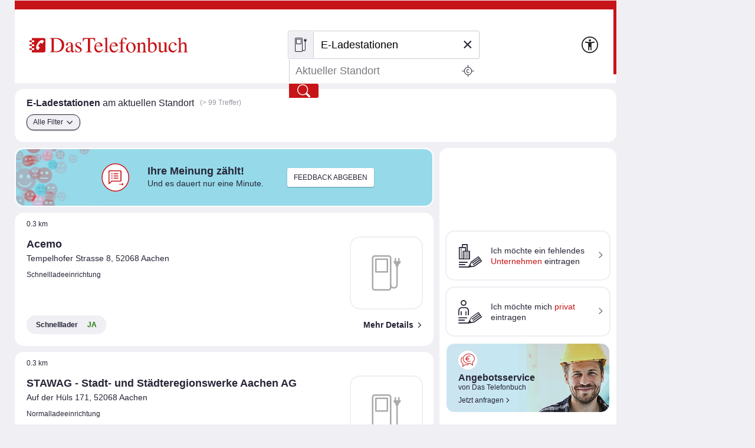

--- FILE ---
content_type: text/html;charset=UTF-8
request_url: https://www.dastelefonbuch.de/Dienste/Ladestationen/Ort/50.780792/6.135572
body_size: 39234
content:


<!doctype html>
<html lang="de" class="no-js">
<head>
    <meta charset="utf-8">
    
    <link rel="stylesheet" href="https://www.dastelefonbuch.de/assets/application_desktop_hitlist-1e6a06a95cdc5695821bdccbc83f8ebd.css" />

    
    

    
    <link rel="preload" href="https://www.dastelefonbuch.de/assets/tb_rub_iconfont/fonts/tb_rub_font-c74f6dcaf3cbefebc84a5fda28bbfdd5.woff" as="font"/>
<link rel="stylesheet" href="https://www.dastelefonbuch.de/assets/tb_rub_iconfont/style-2e53b4f9d37c6352d776d9b43e83e4a0.css" />

    



    <script type="text/javascript" src="https://www.dastelefonbuch.de/assets/tb_ladeanimation-f892ff65d22da0685ac71299c5331b52.js" ></script>





    <meta name="viewport" content="width=device-width, initial-scale=1.0">


    <meta name="tb:textbook:pageType" content="Generischer Content - Trefferliste">




    <meta name="tb:params:mapping" content="chargerstationsGeo">




    <!-- textbook_tb-Release 2.222 -->
    <!-- textbook_tb-Version 1 -->
    <!-- textbook_tb-Creationdate 2025-10-29 10:11 -->
    <!-- textbook-pageType = 'Generischer Content - Trefferliste' -->


    <!-- aus textbook_tb -->

    
        <title>E-Ladestationen - Clever Strom Tanken mit Das Telefonbuch</title>
        <meta property="og:title" content="E-Ladestationen - Clever Strom Tanken mit Das Telefonbuch"/>
        <meta property="og:type" content="website"/>
        <meta name="twitter:card" content="summary"/>
    
    
        <meta name="description" content="ll▶Hier finden Sie die nächste E-Ladestation für Ihr Elektroauto. Einfach Strom tanken dank unseres umfangreichen E-Tankstellen-Verzeichnisses. ▶ Jetzt informieren!"/>
        <meta property="og:description" content="ll▶Hier finden Sie die nächste E-Ladestation für Ihr Elektroauto. Einfach Strom tanken dank unseres umfangreichen E-Tankstellen-Verzeichnisses. ▶ Jetzt informieren!"/>
    
    

    
    <!-- ENDE aus textbook_tb -->


<meta property="og:image" content="//bilder.dastelefonbuch.de/Das_Telefonbuch_Deutschland.svg"/>

<meta name="robots" content="noindex,nofollow,noarchive,noodp"><!-- Loaded from textbook_tb with Generischer Content - Trefferliste; changed to 'noindex,nofollow' because lat/lon -->





    
        <!-- cache begin layout common head key=www -->
        <link rel="shortcut icon" href="https://www.dastelefonbuch.de/assets/favicon-34b219b6a7580564b6c6247efbb11810.ico"/>
        <link rel="search" type="application/opensearchdescription+xml" title="DasTelefonbuch" href="https://www.dastelefonbuch.de/assets/OpenSearch-73af85e67b6e89f42d756f6799610da8.xml"/>
        

	<link rel="apple-touch-icon" sizes="180x180" href="https://www.dastelefonbuch.de/assets/apple-touch-icon-180-b9c9a5d5ce9ce196546b253328e1d545.png"/>
	<link rel="icon" type="image/png" sizes="32x32" href="https://www.dastelefonbuch.de/assets/favicon-32x32-adcdb52f616c8006bc95109d2f6bbfca.png"/>
	<link rel="icon" type="image/png" sizes="16x16" href="https://www.dastelefonbuch.de/assets/favicon-16x16-ab181932b6afa85e40a7713b64a04715.png"/>
	<link rel="manifest" href="https://www.dastelefonbuch.de/assets/site-51c04de753f631dfa69839195850c7fd.webmanifest"/>
	<link rel="mask-icon" color="#c71418" href="https://www.dastelefonbuch.de/assets/safari-pinned-tab-a102b742f7b3dd78a07c0b5abac8483a.svg"/>
	<meta name="msapplication-TileColor" content="#c71418"/>
	<meta name="msapplication-config" content="https://www.dastelefonbuch.de/assets/browserconfig-f3c346059d76e256b7a4f9c5226d509a.xml"/>
	<meta name="theme-color" content="#c71418"/>


        <!-- cache end -->
    


<script type="text/javascript" src="https://www.dastelefonbuch.de/assets/42-f540009893b5e6a80d384697b17e40f7.js" ></script>
<script type="text/javascript" src="https://www.dastelefonbuch.de/assets/localStorageHandler-3c17738d779740df5151b98287da4614.js" ></script>





    <script src="https://wipe.de/wa.js"></script>
<script>
try{
var tbSessionStorageHandler = new TbSessionStorageHandler();
var isWipePersistentConsent = tbSessionStorageHandler.getWaConsent() || document.cookie.split("; ").some(c => c.startsWith("_wwau="));
var wwa$ = (_WA_) ? _WA_.getAnalyzer("TB", { xdt: { asTarget: true }, trackAdb: true, trackAdbRate: 2, domain: ".dastelefonbuch.de", trackClicks: true, trackPagePerf: true, useCookies: isWipePersistentConsent }) : null;
}catch(e){console.log('[wwa]: '+e);}
</script>
<script>
try{
wwa$.xdt.autoEnable({ targets: [], viaMessage: [ "terminwunsch.de" ] });
}catch(e){console.log('[wwa]: '+e);}
</script>


    
        <meta name="layout" content="layout_desktop_hitlist"/>
    

    <link rel="dns-prefetch" href="https://mm.mapandroute.de">

    
    <link rel="preload" as="style" href="https://cdn.consentmanager.net/delivery/cmp.min.css" id="preloadStyle" />
    <script>
        window.addEventListener('load', function() {
            var preloadLink = document.getElementById('preloadStyle');
            preloadLink.rel = 'stylesheet';
        });
    </script>
    



    

    

    <script>if(!("gdprAppliesGlobally" in window)){window.gdprAppliesGlobally=true}if(!("cmp_id" in window)||window.cmp_id<1){window.cmp_id=0}if(!("cmp_cdid" in window)){window.cmp_cdid="a66b6855a183"}if(!("cmp_params" in window)){window.cmp_params=""}if(!("cmp_host" in window)){window.cmp_host="b.delivery.consentmanager.net"}if(!("cmp_cdn" in window)){window.cmp_cdn="cdn.consentmanager.net"}if(!("cmp_proto" in window)){window.cmp_proto="https:"}if(!("cmp_codesrc" in window)){window.cmp_codesrc="1"}window.cmp_getsupportedLangs=function(){var b=["DE","EN","FR","IT","NO","DA","FI","ES","PT","RO","BG","ET","EL","GA","HR","LV","LT","MT","NL","PL","SV","SK","SL","CS","HU","RU","SR","ZH","TR","UK","AR","BS"];if("cmp_customlanguages" in window){for(var a=0;a<window.cmp_customlanguages.length;a++){b.push(window.cmp_customlanguages[a].l.toUpperCase())}}return b};window.cmp_getRTLLangs=function(){var a=["AR"];if("cmp_customlanguages" in window){for(var b=0;b<window.cmp_customlanguages.length;b++){if("r" in window.cmp_customlanguages[b]&&window.cmp_customlanguages[b].r){a.push(window.cmp_customlanguages[b].l)}}}return a};window.cmp_getlang=function(a){if(typeof(a)!="boolean"){a=true}if(a&&typeof(cmp_getlang.usedlang)=="string"&&cmp_getlang.usedlang!==""){return cmp_getlang.usedlang}return window.cmp_getlangs()[0]};window.cmp_extractlang=function(a){if(a.indexOf("cmplang=")!=-1){a=a.substr(a.indexOf("cmplang=")+8,2).toUpperCase();if(a.indexOf("&")!=-1){a=a.substr(0,a.indexOf("&"))}}else{a=""}return a};window.cmp_getlangs=function(){var g=window.cmp_getsupportedLangs();var c=[];var f=location.hash;var e=location.search;var j="cmp_params" in window?window.cmp_params:"";var a="languages" in navigator?navigator.languages:[];if(cmp_extractlang(f)!=""){c.push(cmp_extractlang(f))}else{if(cmp_extractlang(e)!=""){c.push(cmp_extractlang(e))}else{if(cmp_extractlang(j)!=""){c.push(cmp_extractlang(j))}else{if("cmp_setlang" in window&&window.cmp_setlang!=""){c.push(window.cmp_setlang.toUpperCase())}else{if("cmp_langdetect" in window&&window.cmp_langdetect==1){c.push(window.cmp_getPageLang())}else{if(a.length>0){for(var d=0;d<a.length;d++){c.push(a[d])}}if("language" in navigator){c.push(navigator.language)}if("userLanguage" in navigator){c.push(navigator.userLanguage)}}}}}}var h=[];for(var d=0;d<c.length;d++){var b=c[d].toUpperCase();if(b.length<2){continue}if(g.indexOf(b)!=-1){h.push(b)}else{if(b.indexOf("-")!=-1){b=b.substr(0,2)}if(g.indexOf(b)!=-1){h.push(b)}}}if(h.length==0&&typeof(cmp_getlang.defaultlang)=="string"&&cmp_getlang.defaultlang!==""){return[cmp_getlang.defaultlang.toUpperCase()]}else{return h.length>0?h:["EN"]}};window.cmp_getPageLangs=function(){var a=window.cmp_getXMLLang();if(a!=""){a=[a.toUpperCase()]}else{a=[]}a=a.concat(window.cmp_getLangsFromURL());return a.length>0?a:["EN"]};window.cmp_getPageLang=function(){var a=window.cmp_getPageLangs();return a.length>0?a[0]:""};window.cmp_getLangsFromURL=function(){var c=window.cmp_getsupportedLangs();var b=location;var m="toUpperCase";var g=b.hostname[m]()+".";var a=b.pathname[m]()+"/";var f=[];for(var e=0;e<c.length;e++){var j=a.substring(0,c[e].length+1);if(g.substring(0,c[e].length+1)==c[e]+"."){f.push(c[e][m]())}else{if(c[e].length==5){var k=c[e].substring(3,5)+"-"+c[e].substring(0,2);if(g.substring(0,k.length+1)==k+"."){f.push(c[e][m]())}}else{if(j==c[e]+"/"||j=="/"+c[e]){f.push(c[e][m]())}else{if(j==c[e].replace("-","/")+"/"||j=="/"+c[e].replace("-","/")){f.push(c[e][m]())}else{if(c[e].length==5){var k=c[e].substring(3,5)+"-"+c[e].substring(0,2);var h=a.substring(0,k.length+1);if(h==k+"/"||h==k.replace("-","/")+"/"){f.push(c[e][m]())}}}}}}}return f};window.cmp_getXMLLang=function(){var c=document.getElementsByTagName("html");if(c.length>0){var c=c[0]}else{c=document.documentElement}if(c&&c.getAttribute){var a=c.getAttribute("xml:lang");if(typeof(a)!="string"||a==""){a=c.getAttribute("lang")}if(typeof(a)=="string"&&a!=""){var b=window.cmp_getsupportedLangs();return b.indexOf(a.toUpperCase())!=-1||b.indexOf(a.substr(0,2).toUpperCase())!=-1?a:""}else{return""}}};(function(){var B=document;var C=B.getElementsByTagName;var o=window;var t="";var h="";var k="";var D=function(e){var i="cmp_"+e;e="cmp"+e+"=";var d="";var l=e.length;var G=location;var H=G.hash;var w=G.search;var u=H.indexOf(e);var F=w.indexOf(e);if(u!=-1){d=H.substring(u+l,9999)}else{if(F!=-1){d=w.substring(F+l,9999)}else{return i in o&&typeof(o[i])!=="function"?o[i]:""}}var E=d.indexOf("&");if(E!=-1){d=d.substring(0,E)}return d};var j=D("lang");if(j!=""){t=j;k=t}else{if("cmp_getlang" in o){t=o.cmp_getlang().toLowerCase();h=o.cmp_getlangs().slice(0,3).join("_");k=o.cmp_getPageLangs().slice(0,3).join("_");if("cmp_customlanguages" in o){var m=o.cmp_customlanguages;for(var x=0;x<m.length;x++){var a=m[x].l.toLowerCase();if(a==t){t="en"}}}}}var q=("cmp_proto" in o)?o.cmp_proto:"https:";if(q!="http:"&&q!="https:"){q="https:"}var n=("cmp_ref" in o)?o.cmp_ref:location.href;if(n.length>300){n=n.substring(0,300)}var z=function(d){var I=B.createElement("script");I.setAttribute("data-cmp-ab","1");I.type="text/javascript";I.async=true;I.src=d;var H=["body","div","span","script","head"];var w="currentScript";var F="parentElement";var l="appendChild";var G="body";if(B[w]&&B[w][F]){B[w][F][l](I)}else{if(B[G]){B[G][l](I)}else{for(var u=0;u<H.length;u++){var E=C(H[u]);if(E.length>0){E[0][l](I);break}}}}};var b=D("design");var c=D("regulationkey");var y=D("gppkey");var s=D("att");var f=o.encodeURIComponent;var g=false;try{g=B.cookie.length>0}catch(A){g=false}var p=q+"//"+o.cmp_host+"/delivery/cmp.php?";p+=("cmp_id" in o&&o.cmp_id>0?"id="+o.cmp_id:"")+("cmp_cdid" in o?"&cdid="+o.cmp_cdid:"")+"&h="+f(n);p+=(b!=""?"&cmpdesign="+f(b):"")+(c!=""?"&cmpregulationkey="+f(c):"")+(y!=""?"&cmpgppkey="+f(y):"");p+=(s!=""?"&cmpatt="+f(s):"")+("cmp_params" in o?"&"+o.cmp_params:"")+(g?"&__cmpfcc=1":"");z(p+"&l="+f(t)+"&ls="+f(h)+"&lp="+f(k)+"&o="+(new Date()).getTime());var r="js";var v=D("debugunminimized")!=""?"":".min";if(D("debugcoverage")=="1"){r="instrumented";v=""}if(D("debugtest")=="1"){r="jstests";v=""}z(q+"//"+o.cmp_cdn+"/delivery/"+r+"/cmp_final"+v+".js")})();window.cmp_addFrame=function(b){if(!window.frames[b]){if(document.body){var a=document.createElement("iframe");a.style.cssText="display:none";if("cmp_cdn" in window&&"cmp_ultrablocking" in window&&window.cmp_ultrablocking>0){a.src="//"+window.cmp_cdn+"/delivery/empty.html"}a.name=b;a.setAttribute("title","Intentionally hidden, please ignore");a.setAttribute("role","none");a.setAttribute("tabindex","-1");document.body.appendChild(a)}else{window.setTimeout(window.cmp_addFrame,10,b)}}};window.cmp_rc=function(c,b){var l="";try{l=document.cookie}catch(h){l=""}var j="";var f=0;var g=false;while(l!=""&&f<100){f++;while(l.substr(0,1)==" "){l=l.substr(1,l.length)}var k=l.substring(0,l.indexOf("="));if(l.indexOf(";")!=-1){var m=l.substring(l.indexOf("=")+1,l.indexOf(";"))}else{var m=l.substr(l.indexOf("=")+1,l.length)}if(c==k){j=m;g=true}var d=l.indexOf(";")+1;if(d==0){d=l.length}l=l.substring(d,l.length)}if(!g&&typeof(b)=="string"){j=b}return(j)};window.cmp_stub=function(){var a=arguments;__cmp.a=__cmp.a||[];if(!a.length){return __cmp.a}else{if(a[0]==="ping"){if(a[1]===2){a[2]({gdprApplies:gdprAppliesGlobally,cmpLoaded:false,cmpStatus:"stub",displayStatus:"hidden",apiVersion:"2.2",cmpId:31},true)}else{a[2](false,true)}}else{if(a[0]==="getUSPData"){a[2]({version:1,uspString:window.cmp_rc("__cmpccpausps","1---")},true)}else{if(a[0]==="getTCData"){__cmp.a.push([].slice.apply(a))}else{if(a[0]==="addEventListener"||a[0]==="removeEventListener"){__cmp.a.push([].slice.apply(a))}else{if(a.length==4&&a[3]===false){a[2]({},false)}else{__cmp.a.push([].slice.apply(a))}}}}}}};window.cmp_gpp_ping=function(){return{gppVersion:"1.1",cmpStatus:"stub",cmpDisplayStatus:"hidden",signalStatus:"not ready",supportedAPIs:["2:tcfeuv2","5:tcfcav1","7:usnat","8:usca","9:usva","10:usco","11:usut","12:usct"],cmpId:31,sectionList:[],applicableSections:[0],gppString:"",parsedSections:{}}};window.cmp_dsastub=function(){var a=arguments;a[0]="dsa."+a[0];window.cmp_gppstub(a)};window.cmp_gppstub=function(){var c=arguments;__gpp.q=__gpp.q||[];if(!c.length){return __gpp.q}var h=c[0];var g=c.length>1?c[1]:null;var f=c.length>2?c[2]:null;var a=null;var j=false;if(h==="ping"){a=window.cmp_gpp_ping();j=true}else{if(h==="addEventListener"){__gpp.e=__gpp.e||[];if(!("lastId" in __gpp)){__gpp.lastId=0}__gpp.lastId++;var d=__gpp.lastId;__gpp.e.push({id:d,callback:g});a={eventName:"listenerRegistered",listenerId:d,data:true,pingData:window.cmp_gpp_ping()};j=true}else{if(h==="removeEventListener"){__gpp.e=__gpp.e||[];a=false;for(var e=0;e<__gpp.e.length;e++){if(__gpp.e[e].id==f){__gpp.e[e].splice(e,1);a=true;break}}j=true}else{__gpp.q.push([].slice.apply(c))}}}if(a!==null&&typeof(g)==="function"){g(a,j)}};window.cmp_msghandler=function(d){var a=typeof d.data==="string";try{var c=a?JSON.parse(d.data):d.data}catch(f){var c=null}if(typeof(c)==="object"&&c!==null&&"__cmpCall" in c){var b=c.__cmpCall;window.__cmp(b.command,b.parameter,function(h,g){var e={__cmpReturn:{returnValue:h,success:g,callId:b.callId}};d.source.postMessage(a?JSON.stringify(e):e,"*")})}if(typeof(c)==="object"&&c!==null&&"__uspapiCall" in c){var b=c.__uspapiCall;window.__uspapi(b.command,b.version,function(h,g){var e={__uspapiReturn:{returnValue:h,success:g,callId:b.callId}};d.source.postMessage(a?JSON.stringify(e):e,"*")})}if(typeof(c)==="object"&&c!==null&&"__tcfapiCall" in c){var b=c.__tcfapiCall;window.__tcfapi(b.command,b.version,function(h,g){var e={__tcfapiReturn:{returnValue:h,success:g,callId:b.callId}};d.source.postMessage(a?JSON.stringify(e):e,"*")},b.parameter)}if(typeof(c)==="object"&&c!==null&&"__gppCall" in c){var b=c.__gppCall;window.__gpp(b.command,function(h,g){var e={__gppReturn:{returnValue:h,success:g,callId:b.callId}};d.source.postMessage(a?JSON.stringify(e):e,"*")},"parameter" in b?b.parameter:null,"version" in b?b.version:1)}if(typeof(c)==="object"&&c!==null&&"__dsaCall" in c){var b=c.__dsaCall;window.__dsa(b.command,function(h,g){var e={__dsaReturn:{returnValue:h,success:g,callId:b.callId}};d.source.postMessage(a?JSON.stringify(e):e,"*")},"parameter" in b?b.parameter:null,"version" in b?b.version:1)}};window.cmp_setStub=function(a){if(!(a in window)||(typeof(window[a])!=="function"&&typeof(window[a])!=="object"&&(typeof(window[a])==="undefined"||window[a]!==null))){window[a]=window.cmp_stub;window[a].msgHandler=window.cmp_msghandler;window.addEventListener("message",window.cmp_msghandler,false)}};window.cmp_setGppStub=function(a){if(!(a in window)||(typeof(window[a])!=="function"&&typeof(window[a])!=="object"&&(typeof(window[a])==="undefined"||window[a]!==null))){window[a]=window.cmp_gppstub;window[a].msgHandler=window.cmp_msghandler;window.addEventListener("message",window.cmp_msghandler,false)}};if(!("cmp_noiframepixel" in window)){window.cmp_addFrame("__cmpLocator")}if((!("cmp_disableusp" in window)||!window.cmp_disableusp)&&!("cmp_noiframepixel" in window)){window.cmp_addFrame("__uspapiLocator")}if((!("cmp_disabletcf" in window)||!window.cmp_disabletcf)&&!("cmp_noiframepixel" in window)){window.cmp_addFrame("__tcfapiLocator")}if((!("cmp_disablegpp" in window)||!window.cmp_disablegpp)&&!("cmp_noiframepixel" in window)){window.cmp_addFrame("__gppLocator")}if((!("cmp_disabledsa" in window)||!window.cmp_disabledsa)&&!("cmp_noiframepixel" in window)){window.cmp_addFrame("__dsaLocator")}window.cmp_setStub("__cmp");if(!("cmp_disabletcf" in window)||!window.cmp_disabletcf){window.cmp_setStub("__tcfapi")}if(!("cmp_disableusp" in window)||!window.cmp_disableusp){window.cmp_setStub("__uspapi")}if(!("cmp_disablegpp" in window)||!window.cmp_disablegpp){window.cmp_setGppStub("__gpp")}if(!("cmp_disabledsa" in window)||!window.cmp_disabledsa){window.cmp_setGppStub("__dsa")};
    /* no changes above this line */
        window.cmp_addFrame("__cmapiLocator");
        window.cmp_addFrame("__cmpLocator");    // remove this line to remove IAB TCF v1 support
        window.cmp_addFrame("__uspapiLocator"); // remove this line to remove IAB USP support
        window.cmp_addFrame("__tcfapiLocator"); // remove this line to remove IAB TCF v2 support
        window.cmp_setStub("__cmapi");
        window.cmp_setStub("__cmp");            // remove this line to remove IAB TCF v1 support
        window.cmp_setStub("__tcfapi");         // remove this line to remove IAB TCF v2 support
        window.cmp_setStub("__uspapi");         // remove this line to remove IAB USP support
    /* no changes below this line */
    </script>

    
    

    



<script>
try{(function() {
   function onConsent() {
      var cd = __cmp("getCMPData");
      if (cd && cd.vendorConsents) {
      	 var wipePersConsent = !!cd.vendorConsents["c22186"];
         wwa$.setOptions({ useCookies: wipePersConsent });
		 // Entscheidung merken
		 if (typeof tbSessionStorageHandler == "undefined") {
			 try {
				var tbSessionStorageHandler = new TbSessionStorageHandler();
				tbSessionStorageHandler.setWaConsent(wipePersConsent);
			 } catch (e) {
				console.log("onConsent(): no TbSessionStorageHandler found");
			 }
		 } else {
		 	tbSessionStorageHandler.setWaConsent(wipePersConsent);
         }
	  }
   }
   __cmp("addEventListener", ["consent", onConsent, false], null);
})();}catch(e){console.log('[wwa]: '+e);}
</script>

    
    <script data-cmp-vendor="s2639" class="cmplazyload" data-cmp-src="/static/js/prebid9.22.0.js"></script>


<script>
    var pbjs = pbjs || {};
    pbjs.que = pbjs.que || [];

    pbjs.que.push(function () {
        pbjs.setConfig({
            debug: false,
            // Configure your consent management platform
            // https://docs.prebid.org/dev-docs/modules/consentManagement.html
            consentManagement: {
                gdpr: {
                    cmpApi: "iab",
                    timeout: 5000,
                    rules: [
                        {
                            purpose: "storage",
                            enforcePurpose: true,
                            enforceVendor: true,
                        },
                        {
                            purpose: "basicAds",
                            enforcePurpose: true,
                            enforceVendor: true,
                        },
                        {
                            purpose: "measurement",
                            enforcePurpose: true,
                            enforceVendor: true,
                            vendorExceptions: [],
                        },
                    ],
                },
            },
            userSync: {
                userIds: [
                    {
                        name: "sharedId",
                        storage: {
                            type: "cookie",
                            name: "_sharedID",
                            expires: 30,
                        },
                    },
                ],
            },
        });

        // Enable analytics
        pbjs.enableAnalytics([
            {
                provider: "agma",
                options: {
                    code: "dastelef", // make sure you use your own code provided by agma
                    triggerEvent: "auctionEnd", // this makes sure that the analytics event is fired, event if there is no real auction
                },
            },
        ]);

        pbjs.addAdUnits([
            {
                code: "agma",
                mediaTypes: {
                    banner: {
                        sizes: [[1, 1]],
                    },
                },
                bids: [],
            },
        ]);

    });

	function requestAgma() {
		pbjs.que.push(function () {
			pbjs.requestBids();
		});
    }
</script>


    
<!-- TBSEOWNT-19832: Das Rendern von bekanntem Highfivve-Header-Script-Teil
    muss auch nach Optimierung in TBSEOWNT-19820 weiterhin im <head> geladen werden.
    Daher hier Ausschluss für restliche Provider
-->


</head>
<body id="top" class="desktop hitlist new generic safari">
    

<!-- TBSEOWNT-19820: Das Rendern ist für genannte PageTypes an Bedingungen geknüpft und kann daher nicht hier erfolgen.
    Es verbleibt also weiterhin direkt in den betreffenden Views, aber dann im body.
    Für die restlichen Fälle wird jedoch an dieser zentralen Stelle gerendert.
    Dies betrifft nicht das HighFivveNationalBannerProviderTemplates.SUPPORTING_HTML_SCRIPT, was weiterhin
    aber jetzt an anderer Stelle im head geladen werden muss - siehe TBSEOWNT-19832
-->

    
<!-- TBSEOWNT-19832: Das Rendern von bekanntem Highfivve-Header-Script-Teil
    muss auch nach Optimierung in TBSEOWNT-19820 weiterhin im <head> geladen werden.
    Daher hier Ausschluss nötig und dies dann separat an anderer Stelle geladen
-->




    
    

    

        <div class="tb">

            <div id="wrap">

                
                   

<header>
    
    
    
    
    

    <div class="logo">
    
    
    

    <a href="https://www.dastelefonbuch.de/" onclick="return wwa$ && wwa$.logAction('Header TB-Logo')">
        <img src="[data-uri]" alt="Das Logo von Das Telefonbuch - alles in einem">
    </a>

    
        
    
</div>





    
        





    <div class="searchwrap">


<form action="https://www.dastelefonbuch.de/Dienste/Suche" method="post" name="search_form" class="search_form" enctype="application/x-www-form-urlencoded" aria-label="Formular Suchmaske" target="_self" id="search_form" >
    <fieldset>
        <legend class="sronly">
            In Das Telefonbuch suchen
        </legend>
        
        

        
            
        

        

        
        <div class="clear_input_div">
            
                <label class="hidden" for="form_kw">Wer/Was</label>
            
            
            

<!-- currentIconContext='E-Ladestationen' -->
<div class="fuelsearch hide">
    <i class="icon icon_benzinpreise">Benzinpreissuche</i>
</div>
<div class="fuelsearch">
    <i class="icon icon_eladesaeulen">E-Ladestationen</i>
</div>
<div class="fuelsearch hide">
    <i class="icon icon_geldautomat">Geldautomaten-Suche</i>
</div>
<div class="fuelsearch hide">
    <i class="icon icon_apothekennotdienst">Apotheken-Notdienste suchen</i>
</div>
<div class="fuelsearch hide">
    <i class="icon icon_kino">Kinosuche</i>
</div>
<div class="fuelsearch hide">
    <i class="icon icon_kinofilme">Filmsuche</i>
</div>


    



        
            <input type="text" id="form_kw" name="kw" value="E-Ladestationen" class="fillit initFocus withicon" placeholder="Wer/Was" aria-label="Wer/Was" autocomplete="off" autocapitalize="off" spellcheck="false" />
            <button type="button" tabindex="-1" id="tbr_clear_input_keyword" class="clear_input">×</button>
        </div>

        
        <div class="clear_input_div">
            
                <label class="hidden" for="form_ci">Wo</label>
            
            
        
            
        <!-- Debug-Ausgabe: page hitlist generic: header searchbox form
                 VORHER: value=""
                 searchParams?.cityToShow = "null"
                 formCiValue = ""
             -->
            <input type="text" id="form_ci" name="ci" value="" class="fillit" placeholder="Aktueller Standort" aria-label="Wo" autocomplete="off" autocapitalize="off" spellcheck="false" />
            <button type="button" tabindex="-1" id="tbr_clear_input_location" class="clear_input">×</button>

            <button type="button" class="use_place" onclick="return wwa$ && wwa$.logAction('Ortung aktivieren')">
    <i class="icon icon_standort">
        <span class="sronly">
            Standort nutzen
        </span>
    </i>
</button>
        </div>

        

 


<input type="hidden" name="cidistrict" id="cidistrict" value="" />
<input type="hidden" name="ciquarter" id="ciquarter" value="" />
<input type="hidden" name="ciid" id="ciid" value="" />



<input type="hidden" name="suggestorLoc" id="suggestorLoc" value="false" />
<input type="hidden" name="kgs" id="kgs" value="" />
<input type="hidden" name="rgid" id="rgid" value="" />


<input type="hidden" name="lat" id="form_lat" value="50.780792" />
<input type="hidden" name="lon" id="form_lon" value="6.135572" />



        <button type="submit"
                value="Finden"
                title="Finden"
                onclick="return wwa$ && wwa$.logAction('Header Finden', this)">
            <i class="icon icon_suchen">Finden</i>
        </button>

    </fieldset>
</form>

</div>
    

    <a href="https://www.dastelefonbuch.de/Barrierefrei" class="to_bflp" title="Zur Informationsseite Barrierefreiheit" onclick="return wwa$ && wwa$.logAction('Barrierefreiheit')">
    <img src="https://www.dastelefonbuch.de/assets/a11y-0459586adb1d4f918ea8777846889029.svg" loading="lazy" aria-hidden="true" alt=""/>
</a>


    <!-- userplatform enabled -->


    
        <div id="menu">
    <a class="openmenue" href="#">
        <i class="icon icon_menue">Men&uuml;</i>
    </a>
</div>
    

</header>
                

                <main>

                    
                        
                        <div class="top_btn_wrap">
    <a href="#top" id="to_top" class="to_top_btn" title="zum Seitenanfang">
        <i class="icon icon_pfeil-oben">nach oben</i>
    </a>
</div>







                        



<section class="func shadow">

    <div>
        



<h1 title="E-Ladestationen ">
    <strong>E-Ladestationen</strong>
    
        am aktuellen Standort
    
</h1>
<p data-nosnippet="" class="hits" style="display: block;">
    
    (&gt; 99 Treffer)
</p>
    </div>

    <div>
        <ul class="filters">
            
            










<li class="">


	
	
	

	
		
			
			
		
		
		<a href="#" class="funcbtn openallfilters"
			onclick="return wwa$ && wwa$.logAction(`Filtermenü Ladestationen geklickt`)">
			Alle Filter<i class="icon icon_pfeil-unten"></i>
		</a>
	

	


</li>
        </ul>

        
        
    </div>
</section>

                        



    <div class="rightbox">
        
            
                
                <a href="#inlinemap" class="minimap hidecopy" data-rel="lightcase:map" style="background-image:url(https://mm.mapandroute.de/MiniMap/MiniMap?resulttype=picture&displace=10&symbolset=tb&height=120&width=280&margin=30&pnr=1&vnr=0&projection=wgs84&copyright=false&format=webp&hitlist=6.133186,50.783199;6.133976,50.783691;6.131068,50.782388;6.127823,50.781133;6.125,50.782;6.133487,50.788617;6.14913,50.78151;6.117236,50.779156;6.117124,50.779368;6.117124,50.779368;);" onclick="return wwa$ && wwa$.logAction('Kartensuche Kartenansicht-Button aktiviert')" rel="nofollow">
                </a>
                <span class="copyright">
                    &copy; 2020 <a href="https://www.openstreetmap.org/copyright">OSM</a> ODbL
                </span>
            
        

        
        



    <div class="fastentry ">

        
        
        

        <a href="https://firmeneintrag.dastelefonbuch.de/Schnelleintrag" target="_blank" onclick="return wwa$ && wwa$.logAction('Trefferliste Schnelleintrag Firma', this)" rel="nofollow noopener">
            <i class="icon icon_firmeneintrag"></i>
            <span><span>Ich m&ouml;chte ein</span> fehlendes <strong>Unternehmen</strong> eintragen</span>
        </a>

        
        
            <a href="https://mein1.dastelefonbuch.de" onclick="return wwa$ && wwa$.logAction('Trefferliste Schnelleintrag Privat', this)" rel="nofollow">
                <i class="icon icon_privateintrag"></i>
                <span>Ich m&ouml;chte mich <strong>privat</strong> eintragen</span>
            </a>
        

    </div>


        
        <!-- default-page type snippet: 'generischer content - trefferliste::right'->content -->

            <!-- page type Snippet top - default -->
        
<!-- end default-page type snippet: 'generischer content - trefferliste::right'->content -->


        
        <!-- cms-free area snippet: '//:desktop:right' -->
<!--Beginn Publish-Area uid: 2 - right -->





<div class="pubspace hitlistitem bg_lightblue" data-nosnippet >
    
        <figure class="bg picright">
            <image src="https://medien.dastelefonbuch.de/tb-live/Redakteur/Trefferliste/TB_Angebot_2.jpg.webp" alt="" />
        </figure>
    
    <div class="content">
        
            <figure>
                <img src="https://medien.dastelefonbuch.de/tb-live/Redakteur/Freibelegbare_Flächen/tsg_Angebote.svg" width="160" height="160" alt="" />
            </figure>
        
        <p><strong>Angebotsservice&nbsp;</strong>von Das Telefonbuch</p>
<p><a class="arrow" href="https://www.dastelefonbuch.de/Angebotsservice/Angebote" onclick="wwa$.logAction('TBMSG - Flächensnippet [1] - TL Angebot anfragen - geklickt', this);" target="_blank">Jetzt anfragen</a></p>
    </div>
</div>
<!-- End Publish-Area -->
<!-- end cms-free area snippet: '//:desktop:right' -->
<!-- generated by CmsService.getFreeAreaSnippet() for wwa -->
<script type="text/javascript" about="freeAreas">
var wwaAttrFreeArea = wwaAttrFreeArea || {};
wwaAttrFreeArea['//:desktop:right']='right:';
</script>

        
        



	<div class="verlag">
		Daten der Bundesnetzagentur. Siehe bundesnetzagentur.de
	</div>


    </div>


                    

                    

<div id="entrycontainer" class="entrycontainer">

    
        






<!-- is not logged in or userplatform disabled-->









    

    
    <!-- default-page type snippet: 'generischer content - trefferliste::top'->content -->

        <!-- page type Snippet top - default -->
    
<!-- end default-page type snippet: 'generischer content - trefferliste::top'->content -->


    
    <!-- cms-free area snippet: '//:desktop:top' -->
<!--Beginn Publish-Area uid: 9 - top -->





<div class="pubspace hitlistitem bg_blue" data-nosnippet >
    
        <figure class="bg picleft">
            <image src="https://medien.dastelefonbuch.de/tb-live/Redakteur/Freibelegbare_Flächen/meinungsumfrage_oben.jpg.webp" alt="" />
        </figure>
    
    <div class="content">
        
            <figure>
                <img src="https://medien.dastelefonbuch.de/tb-live/Redakteur/Trefferliste/tsg_icon_Userfeedback2_new.svg" width="155" height="155" alt="" />
            </figure>
        
        <p><strong>Ihre Meinung zählt! </strong>Und es dauert nur eine Minute.<p><a class="btn blight" href="https://www.surveymonkey.de/r/GVY8FTF?Endgeraet=crawler&amp;Traffic=SEO&amp;Suchwort=&amp;Suchort=&amp;URL=https%3A%2F%2Fwww.dastelefonbuch.de%2FDienste%2FLadestationen%2FOrt%2F50.780792%2F6.135572" onclick="return wwa$ &amp;&amp;  wwa$.logAction('TL_Nutzerbefragung_starten', this);" rel="noopener" target="_blank">Feedback abgeben</a></p></p>
    </div>
</div>
<!-- End Publish-Area -->
<!-- end cms-free area snippet: '//:desktop:top' -->
<!-- generated by CmsService.getFreeAreaSnippet() for wwa -->
<script type="text/javascript" about="freeAreas">
var wwaAttrFreeArea = wwaAttrFreeArea || {};
wwaAttrFreeArea['//:desktop:top']='top:';
</script>

    
        

            

            
            







    
    

<!-- params.lat: 50.780792 -->
<!-- params.lon: 6.135572 -->

    


<div id="entry_0" class="entry hitlistitem">

    
        <div class="flags">
            <div class="distance"><span>Distanz:</span>0.3 km</div>
        </div>
    

    

        <div class="vcard">
            <div class="name">
                <a href="/Dienste/Ladestationen/Aachen/674031-Tempelhofer%20Strasse%208?lat=50.780792&lon=6.135572" onclick="return wwa$ && wwa$.logAction('TL Teilnehmername')" rel="nofollow">
                    Acemo
                </a>
            </div>
            <address>
                <a href="/Dienste/Ladestationen/Aachen/674031-Tempelhofer%20Strasse%208?lat=50.780792&lon=6.135572" onclick="return wwa$ && wwa$.logAction('TL Teilnehmeradresse')" rel="nofollow">
                    Tempelhofer Strasse 8, 52068 Aachen
                </a>
            </address>
            <div class="nr">
                
            </div>
            
                <div class="category">Schnellladeeinrichtung</div>
            
        </div>

        <div class="mm">
            <a href="/Dienste/Ladestationen/Aachen/674031-Tempelhofer%20Strasse%208?lat=50.780792&lon=6.135572" rel="nofollow">
                    <i class="icon icon_rub_eladesaeulen"></i>
            </a>
        </div>

        

    

    <div class="gen">
        <div>
            <span>Schnelllader</span>
            <span class="yes">Ja</span>
        </div>
    </div>

    

    
        <a href="/Dienste/Ladestationen/Aachen/674031-Tempelhofer%20Strasse%208?lat=50.780792&lon=6.135572" class="todetails" onclick="return wwa$ && wwa$.logAction('TL Teilnehmer Details')" rel="nofollow">
            Mehr Details <i class="icon icon_pfeil-vor"></i>
        </a>
    

</div>

        

            

            
            







    
    

<!-- params.lat: 50.780792 -->
<!-- params.lon: 6.135572 -->

    


<div id="entry_1" class="entry hitlistitem">

    
        <div class="flags">
            <div class="distance"><span>Distanz:</span>0.3 km</div>
        </div>
    

    

        <div class="vcard">
            <div class="name">
                <a href="/Dienste/Ladestationen/Aachen/750919-Auf%20der%20H%C3%BCls%20171?lat=50.780792&lon=6.135572" onclick="return wwa$ && wwa$.logAction('TL Teilnehmername')" rel="nofollow">
                    STAWAG - Stadt- und Städteregionswerke Aachen AG
                </a>
            </div>
            <address>
                <a href="/Dienste/Ladestationen/Aachen/750919-Auf%20der%20H%C3%BCls%20171?lat=50.780792&lon=6.135572" onclick="return wwa$ && wwa$.logAction('TL Teilnehmeradresse')" rel="nofollow">
                    Auf der Hüls 171, 52068 Aachen
                </a>
            </address>
            <div class="nr">
                
            </div>
            
                <div class="category">Normalladeeinrichtung</div>
            
        </div>

        <div class="mm">
            <a href="/Dienste/Ladestationen/Aachen/750919-Auf%20der%20H%C3%BCls%20171?lat=50.780792&lon=6.135572" rel="nofollow">
                    <i class="icon icon_rub_eladesaeulen"></i>
            </a>
        </div>

        

    

    <div class="gen">
        <div>
            <span>Schnelllader</span>
            <span class="no">Nein</span>
        </div>
    </div>

    

    
        <a href="/Dienste/Ladestationen/Aachen/750919-Auf%20der%20H%C3%BCls%20171?lat=50.780792&lon=6.135572" class="todetails" onclick="return wwa$ && wwa$.logAction('TL Teilnehmer Details')" rel="nofollow">
            Mehr Details <i class="icon icon_pfeil-vor"></i>
        </a>
    

</div>

        

            

            
            







    
    

<!-- params.lat: 50.780792 -->
<!-- params.lon: 6.135572 -->

    


<div id="entry_2" class="entry hitlistitem">

    
        <div class="flags">
            <div class="distance"><span>Distanz:</span>0.4 km</div>
        </div>
    

    

        <div class="vcard">
            <div class="name">
                <a href="/Dienste/Ladestationen/Aachen/738527-Tempelhoferstr.%2015-17?lat=50.780792&lon=6.135572" onclick="return wwa$ && wwa$.logAction('TL Teilnehmername')" rel="nofollow">
                    STAWAG - Stadt- und Städteregionswerke Aachen AG
                </a>
            </div>
            <address>
                <a href="/Dienste/Ladestationen/Aachen/738527-Tempelhoferstr.%2015-17?lat=50.780792&lon=6.135572" onclick="return wwa$ && wwa$.logAction('TL Teilnehmeradresse')" rel="nofollow">
                    Tempelhoferstr. 15-17, 52068 Aachen
                </a>
            </address>
            <div class="nr">
                
            </div>
            
                <div class="category">Normalladeeinrichtung</div>
            
        </div>

        <div class="mm">
            <a href="/Dienste/Ladestationen/Aachen/738527-Tempelhoferstr.%2015-17?lat=50.780792&lon=6.135572" rel="nofollow">
                    <i class="icon icon_rub_eladesaeulen"></i>
            </a>
        </div>

        

    

    <div class="gen">
        <div>
            <span>Schnelllader</span>
            <span class="no">Nein</span>
        </div>
    </div>

    

    
        <a href="/Dienste/Ladestationen/Aachen/738527-Tempelhoferstr.%2015-17?lat=50.780792&lon=6.135572" class="todetails" onclick="return wwa$ && wwa$.logAction('TL Teilnehmer Details')" rel="nofollow">
            Mehr Details <i class="icon icon_pfeil-vor"></i>
        </a>
    

</div>

        

            

            
            







    
    

<!-- params.lat: 50.780792 -->
<!-- params.lon: 6.135572 -->

    


<div id="entry_3" class="entry hitlistitem">

    
        <div class="flags">
            <div class="distance"><span>Distanz:</span>0.6 km</div>
        </div>
    

    

        <div class="vcard">
            <div class="name">
                <a href="/Dienste/Ladestationen/Aachen/714075-Rotter%20Bruch%2025?lat=50.780792&lon=6.135572" onclick="return wwa$ && wwa$.logAction('TL Teilnehmername')" rel="nofollow">
                    Allego
                </a>
            </div>
            <address>
                <a href="/Dienste/Ladestationen/Aachen/714075-Rotter%20Bruch%2025?lat=50.780792&lon=6.135572" onclick="return wwa$ && wwa$.logAction('TL Teilnehmeradresse')" rel="nofollow">
                    Rotter Bruch 25, 52068 Aachen
                </a>
            </address>
            <div class="nr">
                
            </div>
            
                <div class="category">Schnellladeeinrichtung</div>
            
        </div>

        <div class="mm">
            <a href="/Dienste/Ladestationen/Aachen/714075-Rotter%20Bruch%2025?lat=50.780792&lon=6.135572" rel="nofollow">
                    <i class="icon icon_rub_eladesaeulen"></i>
            </a>
        </div>

        

    

    <div class="gen">
        <div>
            <span>Schnelllader</span>
            <span class="yes">Ja</span>
        </div>
    </div>

    

    
        <a href="/Dienste/Ladestationen/Aachen/714075-Rotter%20Bruch%2025?lat=50.780792&lon=6.135572" class="todetails" onclick="return wwa$ && wwa$.logAction('TL Teilnehmer Details')" rel="nofollow">
            Mehr Details <i class="icon icon_pfeil-vor"></i>
        </a>
    

</div>

        

            

            
            







    
    

<!-- params.lat: 50.780792 -->
<!-- params.lon: 6.135572 -->

    


<div id="entry_4" class="entry hitlistitem">

    
        <div class="flags">
            <div class="distance"><span>Distanz:</span>0.8 km</div>
        </div>
    

    

        <div class="vcard">
            <div class="name">
                <a href="/Dienste/Ladestationen/Aachen/700667-Breslauerstra%C3%9Fe%2035?lat=50.780792&lon=6.135572" onclick="return wwa$ && wwa$.logAction('TL Teilnehmername')" rel="nofollow">
                    Kaufland
                </a>
            </div>
            <address>
                <a href="/Dienste/Ladestationen/Aachen/700667-Breslauerstra%C3%9Fe%2035?lat=50.780792&lon=6.135572" onclick="return wwa$ && wwa$.logAction('TL Teilnehmeradresse')" rel="nofollow">
                    Breslauerstraße 35, 52068 Aachen
                </a>
            </address>
            <div class="nr">
                
            </div>
            
                <div class="category">Schnellladeeinrichtung</div>
            
        </div>

        <div class="mm">
            <a href="/Dienste/Ladestationen/Aachen/700667-Breslauerstra%C3%9Fe%2035?lat=50.780792&lon=6.135572" rel="nofollow">
                    <i class="icon icon_rub_eladesaeulen"></i>
            </a>
        </div>

        

    

    <div class="gen">
        <div>
            <span>Schnelllader</span>
            <span class="yes">Ja</span>
        </div>
    </div>

    

    
        <a href="/Dienste/Ladestationen/Aachen/700667-Breslauerstra%C3%9Fe%2035?lat=50.780792&lon=6.135572" class="todetails" onclick="return wwa$ && wwa$.logAction('TL Teilnehmer Details')" rel="nofollow">
            Mehr Details <i class="icon icon_pfeil-vor"></i>
        </a>
    

</div>

        

            

            
            







    
    

<!-- params.lat: 50.780792 -->
<!-- params.lon: 6.135572 -->

    


<div id="entry_5" class="entry hitlistitem">

    
        <div class="flags">
            <div class="distance"><span>Distanz:</span>0.9 km</div>
        </div>
    

    

        <div class="vcard">
            <div class="name">
                <a href="/Dienste/Ladestationen/Aachen/717999-Auf%20der%20H%C3%BCls%20103?lat=50.780792&lon=6.135572" onclick="return wwa$ && wwa$.logAction('TL Teilnehmername')" rel="nofollow">
                    STAWAG - Stadt- und Städteregionswerke Aachen AG
                </a>
            </div>
            <address>
                <a href="/Dienste/Ladestationen/Aachen/717999-Auf%20der%20H%C3%BCls%20103?lat=50.780792&lon=6.135572" onclick="return wwa$ && wwa$.logAction('TL Teilnehmeradresse')" rel="nofollow">
                    Auf der Hüls 103, 52068 Aachen
                </a>
            </address>
            <div class="nr">
                
            </div>
            
                <div class="category">Normalladeeinrichtung</div>
            
        </div>

        <div class="mm">
            <a href="/Dienste/Ladestationen/Aachen/717999-Auf%20der%20H%C3%BCls%20103?lat=50.780792&lon=6.135572" rel="nofollow">
                    <i class="icon icon_rub_eladesaeulen"></i>
            </a>
        </div>

        

    

    <div class="gen">
        <div>
            <span>Schnelllader</span>
            <span class="no">Nein</span>
        </div>
    </div>

    

    
        <a href="/Dienste/Ladestationen/Aachen/717999-Auf%20der%20H%C3%BCls%20103?lat=50.780792&lon=6.135572" class="todetails" onclick="return wwa$ && wwa$.logAction('TL Teilnehmer Details')" rel="nofollow">
            Mehr Details <i class="icon icon_pfeil-vor"></i>
        </a>
    

</div>

        

            
            
                <!-- default-page type snippet: 'generischer content - trefferliste::center'->content -->

                    <!-- page type Snippet top - default -->
                
<!-- end default-page type snippet: 'generischer content - trefferliste::center'->content -->

                
                <!-- cms-free area snippet: '//:desktop:center' -->
<!--Beginn Publish-Area uid: 3 - center -->





<div class="pubspace hitlistitem bg_lightblue" data-nosnippet  >
    
        <figure class="bg picright">
            <image src="https://medien.dastelefonbuch.de/tb-live/Redakteur/Startseite/Muster_neue_Startseite/benzinpreis.png.webp" alt="" />
        </figure>
    
    <div class="content">
        
        <p><strong>Benzinpreise vergleichen: </strong>Die günstigsten Tankstellen in Ihrer Nähe finden.</p>
<p><a class="btn premium" href="https://www.dastelefonbuch.de/Benzinpreise" target="_blank" onclick="wwa$.logAction(&#039;TBMSG - Flächensnippet [3] - Benzinpreise - geklickt&#039;, this);">Jetzt finden</a></p>
    </div>
</div>
<!-- End Publish-Area -->
<!-- end cms-free area snippet: '//:desktop:center' -->
<!-- generated by CmsService.getFreeAreaSnippet() for wwa -->
<script type="text/javascript" about="freeAreas">
var wwaAttrFreeArea = wwaAttrFreeArea || {};
wwaAttrFreeArea['//:desktop:center']='center:';
</script>
            

            
            







    
    

<!-- params.lat: 50.780792 -->
<!-- params.lon: 6.135572 -->

    


<div id="entry_6" class="entry hitlistitem">

    
        <div class="flags">
            <div class="distance"><span>Distanz:</span>1.0 km</div>
        </div>
    

    

        <div class="vcard">
            <div class="name">
                <a href="/Dienste/Ladestationen/Aachen/750523-Kaiserstra%C3%9Fe%2059?lat=50.780792&lon=6.135572" onclick="return wwa$ && wwa$.logAction('TL Teilnehmername')" rel="nofollow">
                    STAWAG - Stadt- und Städteregionswerke Aachen AG
                </a>
            </div>
            <address>
                <a href="/Dienste/Ladestationen/Aachen/750523-Kaiserstra%C3%9Fe%2059?lat=50.780792&lon=6.135572" onclick="return wwa$ && wwa$.logAction('TL Teilnehmeradresse')" rel="nofollow">
                    Kaiserstraße 59, 52080 Aachen
                </a>
            </address>
            <div class="nr">
                
            </div>
            
                <div class="category">Normalladeeinrichtung</div>
            
        </div>

        <div class="mm">
            <a href="/Dienste/Ladestationen/Aachen/750523-Kaiserstra%C3%9Fe%2059?lat=50.780792&lon=6.135572" rel="nofollow">
                    <i class="icon icon_rub_eladesaeulen"></i>
            </a>
        </div>

        

    

    <div class="gen">
        <div>
            <span>Schnelllader</span>
            <span class="no">Nein</span>
        </div>
    </div>

    

    
        <a href="/Dienste/Ladestationen/Aachen/750523-Kaiserstra%C3%9Fe%2059?lat=50.780792&lon=6.135572" class="todetails" onclick="return wwa$ && wwa$.logAction('TL Teilnehmer Details')" rel="nofollow">
            Mehr Details <i class="icon icon_pfeil-vor"></i>
        </a>
    

</div>

        

            

            
            







    
    

<!-- params.lat: 50.780792 -->
<!-- params.lon: 6.135572 -->

    


<div id="entry_7" class="entry hitlistitem">

    
        <div class="flags">
            <div class="distance"><span>Distanz:</span>1.3 km</div>
        </div>
    

    

        <div class="vcard">
            <div class="name">
                <a href="/Dienste/Ladestationen/Aachen/474462-Gneisenaustra%C3%9Fe%2046?lat=50.780792&lon=6.135572" onclick="return wwa$ && wwa$.logAction('TL Teilnehmername')" rel="nofollow">
                    Mercedes- Benz AG - Niederlassung Aachen
                </a>
            </div>
            <address>
                <a href="/Dienste/Ladestationen/Aachen/474462-Gneisenaustra%C3%9Fe%2046?lat=50.780792&lon=6.135572" onclick="return wwa$ && wwa$.logAction('TL Teilnehmeradresse')" rel="nofollow">
                    Gneisenaustraße 46, 52079 Aachen
                </a>
            </address>
            <div class="nr">
                
            </div>
            
                <div class="category">Normalladeeinrichtung</div>
            
        </div>

        <div class="mm">
            <a href="/Dienste/Ladestationen/Aachen/474462-Gneisenaustra%C3%9Fe%2046?lat=50.780792&lon=6.135572" rel="nofollow">
                    <i class="icon icon_rub_eladesaeulen"></i>
            </a>
        </div>

        

    

    <div class="gen">
        <div>
            <span>Schnelllader</span>
            <span class="no">Nein</span>
        </div>
    </div>

    

    
        <a href="/Dienste/Ladestationen/Aachen/474462-Gneisenaustra%C3%9Fe%2046?lat=50.780792&lon=6.135572" class="todetails" onclick="return wwa$ && wwa$.logAction('TL Teilnehmer Details')" rel="nofollow">
            Mehr Details <i class="icon icon_pfeil-vor"></i>
        </a>
    

</div>

        

            

            
            







    
    

<!-- params.lat: 50.780792 -->
<!-- params.lon: 6.135572 -->

    


<div id="entry_8" class="entry hitlistitem">

    
        <div class="flags">
            <div class="distance"><span>Distanz:</span>1.3 km</div>
        </div>
    

    

        <div class="vcard">
            <div class="name">
                <a href="/Dienste/Ladestationen/Aachen/472622-Gneisenaustra%C3%9Fe%2046?lat=50.780792&lon=6.135572" onclick="return wwa$ && wwa$.logAction('TL Teilnehmername')" rel="nofollow">
                    Mercedes- Benz AG - Niederlassung Aachen
                </a>
            </div>
            <address>
                <a href="/Dienste/Ladestationen/Aachen/472622-Gneisenaustra%C3%9Fe%2046?lat=50.780792&lon=6.135572" onclick="return wwa$ && wwa$.logAction('TL Teilnehmeradresse')" rel="nofollow">
                    Gneisenaustraße 46, 52075 Aachen
                </a>
            </address>
            <div class="nr">
                
            </div>
            
                <div class="category">Normalladeeinrichtung</div>
            
        </div>

        <div class="mm">
            <a href="/Dienste/Ladestationen/Aachen/472622-Gneisenaustra%C3%9Fe%2046?lat=50.780792&lon=6.135572" rel="nofollow">
                    <i class="icon icon_rub_eladesaeulen"></i>
            </a>
        </div>

        

    

    <div class="gen">
        <div>
            <span>Schnelllader</span>
            <span class="no">Nein</span>
        </div>
    </div>

    

    
        <a href="/Dienste/Ladestationen/Aachen/472622-Gneisenaustra%C3%9Fe%2046?lat=50.780792&lon=6.135572" class="todetails" onclick="return wwa$ && wwa$.logAction('TL Teilnehmer Details')" rel="nofollow">
            Mehr Details <i class="icon icon_pfeil-vor"></i>
        </a>
    

</div>

        

            

            
            







    
    

<!-- params.lat: 50.780792 -->
<!-- params.lon: 6.135572 -->

    


<div id="entry_9" class="entry hitlistitem">

    
        <div class="flags">
            <div class="distance"><span>Distanz:</span>1.3 km</div>
        </div>
    

    

        <div class="vcard">
            <div class="name">
                <a href="/Dienste/Ladestationen/Aachen/543575-Gneisenaustra%C3%9Fe%2046?lat=50.780792&lon=6.135572" onclick="return wwa$ && wwa$.logAction('TL Teilnehmername')" rel="nofollow">
                    Mercedes- Benz AG - Niederlassung Aachen
                </a>
            </div>
            <address>
                <a href="/Dienste/Ladestationen/Aachen/543575-Gneisenaustra%C3%9Fe%2046?lat=50.780792&lon=6.135572" onclick="return wwa$ && wwa$.logAction('TL Teilnehmeradresse')" rel="nofollow">
                    Gneisenaustraße 46, 52071 Aachen
                </a>
            </address>
            <div class="nr">
                
            </div>
            
                <div class="category">Normalladeeinrichtung</div>
            
        </div>

        <div class="mm">
            <a href="/Dienste/Ladestationen/Aachen/543575-Gneisenaustra%C3%9Fe%2046?lat=50.780792&lon=6.135572" rel="nofollow">
                    <i class="icon icon_rub_eladesaeulen"></i>
            </a>
        </div>

        

    

    <div class="gen">
        <div>
            <span>Schnelllader</span>
            <span class="no">Nein</span>
        </div>
    </div>

    

    
        <a href="/Dienste/Ladestationen/Aachen/543575-Gneisenaustra%C3%9Fe%2046?lat=50.780792&lon=6.135572" class="todetails" onclick="return wwa$ && wwa$.logAction('TL Teilnehmer Details')" rel="nofollow">
            Mehr Details <i class="icon icon_pfeil-vor"></i>
        </a>
    

</div>

        

            

            
            







    
    

<!-- params.lat: 50.780792 -->
<!-- params.lon: 6.135572 -->

    


<div id="entry_10" class="entry hitlistitem">

    
        <div class="flags">
            <div class="distance"><span>Distanz:</span>1.3 km</div>
        </div>
    

    

        <div class="vcard">
            <div class="name">
                <a href="/Dienste/Ladestationen/Aachen/540047-Gneisenaustra%C3%9Fe%2046?lat=50.780792&lon=6.135572" onclick="return wwa$ && wwa$.logAction('TL Teilnehmername')" rel="nofollow">
                    Mercedes- Benz AG - Niederlassung Aachen
                </a>
            </div>
            <address>
                <a href="/Dienste/Ladestationen/Aachen/540047-Gneisenaustra%C3%9Fe%2046?lat=50.780792&lon=6.135572" onclick="return wwa$ && wwa$.logAction('TL Teilnehmeradresse')" rel="nofollow">
                    Gneisenaustraße 46, 52069 Aachen
                </a>
            </address>
            <div class="nr">
                
            </div>
            
                <div class="category">Normalladeeinrichtung</div>
            
        </div>

        <div class="mm">
            <a href="/Dienste/Ladestationen/Aachen/540047-Gneisenaustra%C3%9Fe%2046?lat=50.780792&lon=6.135572" rel="nofollow">
                    <i class="icon icon_rub_eladesaeulen"></i>
            </a>
        </div>

        

    

    <div class="gen">
        <div>
            <span>Schnelllader</span>
            <span class="no">Nein</span>
        </div>
    </div>

    

    
        <a href="/Dienste/Ladestationen/Aachen/540047-Gneisenaustra%C3%9Fe%2046?lat=50.780792&lon=6.135572" class="todetails" onclick="return wwa$ && wwa$.logAction('TL Teilnehmer Details')" rel="nofollow">
            Mehr Details <i class="icon icon_pfeil-vor"></i>
        </a>
    

</div>

        

            

            
            







    
    

<!-- params.lat: 50.780792 -->
<!-- params.lon: 6.135572 -->

    


<div id="entry_11" class="entry hitlistitem">

    
        <div class="flags">
            <div class="distance"><span>Distanz:</span>1.3 km</div>
        </div>
    

    

        <div class="vcard">
            <div class="name">
                <a href="/Dienste/Ladestationen/Aachen/544667-Gneisenaustra%C3%9Fe%2046?lat=50.780792&lon=6.135572" onclick="return wwa$ && wwa$.logAction('TL Teilnehmername')" rel="nofollow">
                    Mercedes- Benz AG - Niederlassung Aachen
                </a>
            </div>
            <address>
                <a href="/Dienste/Ladestationen/Aachen/544667-Gneisenaustra%C3%9Fe%2046?lat=50.780792&lon=6.135572" onclick="return wwa$ && wwa$.logAction('TL Teilnehmeradresse')" rel="nofollow">
                    Gneisenaustraße 46, 52068 Aachen
                </a>
            </address>
            <div class="nr">
                
            </div>
            
                <div class="category">Normalladeeinrichtung</div>
            
        </div>

        <div class="mm">
            <a href="/Dienste/Ladestationen/Aachen/544667-Gneisenaustra%C3%9Fe%2046?lat=50.780792&lon=6.135572" rel="nofollow">
                    <i class="icon icon_rub_eladesaeulen"></i>
            </a>
        </div>

        

    

    <div class="gen">
        <div>
            <span>Schnelllader</span>
            <span class="no">Nein</span>
        </div>
    </div>

    

    
        <a href="/Dienste/Ladestationen/Aachen/544667-Gneisenaustra%C3%9Fe%2046?lat=50.780792&lon=6.135572" class="todetails" onclick="return wwa$ && wwa$.logAction('TL Teilnehmer Details')" rel="nofollow">
            Mehr Details <i class="icon icon_pfeil-vor"></i>
        </a>
    

</div>

        

            

            
            







    
    

<!-- params.lat: 50.780792 -->
<!-- params.lon: 6.135572 -->

    


<div id="entry_12" class="entry hitlistitem">

    
        <div class="flags">
            <div class="distance"><span>Distanz:</span>1.3 km</div>
        </div>
    

    

        <div class="vcard">
            <div class="name">
                <a href="/Dienste/Ladestationen/Aachen/542435-Gneisenaustra%C3%9Fe%2046?lat=50.780792&lon=6.135572" onclick="return wwa$ && wwa$.logAction('TL Teilnehmername')" rel="nofollow">
                    Mercedes- Benz AG - Niederlassung Aachen
                </a>
            </div>
            <address>
                <a href="/Dienste/Ladestationen/Aachen/542435-Gneisenaustra%C3%9Fe%2046?lat=50.780792&lon=6.135572" onclick="return wwa$ && wwa$.logAction('TL Teilnehmeradresse')" rel="nofollow">
                    Gneisenaustraße 46, 52070 Aachen
                </a>
            </address>
            <div class="nr">
                
            </div>
            
                <div class="category">Normalladeeinrichtung</div>
            
        </div>

        <div class="mm">
            <a href="/Dienste/Ladestationen/Aachen/542435-Gneisenaustra%C3%9Fe%2046?lat=50.780792&lon=6.135572" rel="nofollow">
                    <i class="icon icon_rub_eladesaeulen"></i>
            </a>
        </div>

        

    

    <div class="gen">
        <div>
            <span>Schnelllader</span>
            <span class="no">Nein</span>
        </div>
    </div>

    

    
        <a href="/Dienste/Ladestationen/Aachen/542435-Gneisenaustra%C3%9Fe%2046?lat=50.780792&lon=6.135572" class="todetails" onclick="return wwa$ && wwa$.logAction('TL Teilnehmer Details')" rel="nofollow">
            Mehr Details <i class="icon icon_pfeil-vor"></i>
        </a>
    

</div>

        

            

            
            







    
    

<!-- params.lat: 50.780792 -->
<!-- params.lon: 6.135572 -->

    


<div id="entry_13" class="entry hitlistitem">

    
        <div class="flags">
            <div class="distance"><span>Distanz:</span>1.3 km</div>
        </div>
    

    

        <div class="vcard">
            <div class="name">
                <a href="/Dienste/Ladestationen/Aachen/473802-Gneisenaustra%C3%9Fe%2046?lat=50.780792&lon=6.135572" onclick="return wwa$ && wwa$.logAction('TL Teilnehmername')" rel="nofollow">
                    Mercedes- Benz AG - Niederlassung Aachen
                </a>
            </div>
            <address>
                <a href="/Dienste/Ladestationen/Aachen/473802-Gneisenaustra%C3%9Fe%2046?lat=50.780792&lon=6.135572" onclick="return wwa$ && wwa$.logAction('TL Teilnehmeradresse')" rel="nofollow">
                    Gneisenaustraße 46, 52077 Aachen
                </a>
            </address>
            <div class="nr">
                
            </div>
            
                <div class="category">Normalladeeinrichtung</div>
            
        </div>

        <div class="mm">
            <a href="/Dienste/Ladestationen/Aachen/473802-Gneisenaustra%C3%9Fe%2046?lat=50.780792&lon=6.135572" rel="nofollow">
                    <i class="icon icon_rub_eladesaeulen"></i>
            </a>
        </div>

        

    

    <div class="gen">
        <div>
            <span>Schnelllader</span>
            <span class="no">Nein</span>
        </div>
    </div>

    

    
        <a href="/Dienste/Ladestationen/Aachen/473802-Gneisenaustra%C3%9Fe%2046?lat=50.780792&lon=6.135572" class="todetails" onclick="return wwa$ && wwa$.logAction('TL Teilnehmer Details')" rel="nofollow">
            Mehr Details <i class="icon icon_pfeil-vor"></i>
        </a>
    

</div>

        

            

            
            







    
    

<!-- params.lat: 50.780792 -->
<!-- params.lon: 6.135572 -->

    


<div id="entry_14" class="entry hitlistitem">

    
        <div class="flags">
            <div class="distance"><span>Distanz:</span>1.3 km</div>
        </div>
    

    

        <div class="vcard">
            <div class="name">
                <a href="/Dienste/Ladestationen/Aachen/471726-Gneisenaustra%C3%9Fe%2046?lat=50.780792&lon=6.135572" onclick="return wwa$ && wwa$.logAction('TL Teilnehmername')" rel="nofollow">
                    Mercedes- Benz AG - Niederlassung Aachen
                </a>
            </div>
            <address>
                <a href="/Dienste/Ladestationen/Aachen/471726-Gneisenaustra%C3%9Fe%2046?lat=50.780792&lon=6.135572" onclick="return wwa$ && wwa$.logAction('TL Teilnehmeradresse')" rel="nofollow">
                    Gneisenaustraße 46, 52076 Aachen
                </a>
            </address>
            <div class="nr">
                
            </div>
            
                <div class="category">Normalladeeinrichtung</div>
            
        </div>

        <div class="mm">
            <a href="/Dienste/Ladestationen/Aachen/471726-Gneisenaustra%C3%9Fe%2046?lat=50.780792&lon=6.135572" rel="nofollow">
                    <i class="icon icon_rub_eladesaeulen"></i>
            </a>
        </div>

        

    

    <div class="gen">
        <div>
            <span>Schnelllader</span>
            <span class="no">Nein</span>
        </div>
    </div>

    

    
        <a href="/Dienste/Ladestationen/Aachen/471726-Gneisenaustra%C3%9Fe%2046?lat=50.780792&lon=6.135572" class="todetails" onclick="return wwa$ && wwa$.logAction('TL Teilnehmer Details')" rel="nofollow">
            Mehr Details <i class="icon icon_pfeil-vor"></i>
        </a>
    

</div>

        

            

            
            







    
    

<!-- params.lat: 50.780792 -->
<!-- params.lon: 6.135572 -->

    


<div id="entry_15" class="entry hitlistitem">

    
        <div class="flags">
            <div class="distance"><span>Distanz:</span>1.6 km</div>
        </div>
    

    

        <div class="vcard">
            <div class="name">
                <a href="/Dienste/Ladestationen/Aachen/742207-Kalkbergstr.%2049-53?lat=50.780792&lon=6.135572" onclick="return wwa$ && wwa$.logAction('TL Teilnehmername')" rel="nofollow">
                    LWT e.K. - AC-Schilder -
                </a>
            </div>
            <address>
                <a href="/Dienste/Ladestationen/Aachen/742207-Kalkbergstr.%2049-53?lat=50.780792&lon=6.135572" onclick="return wwa$ && wwa$.logAction('TL Teilnehmeradresse')" rel="nofollow">
                    Kalkbergstr. 49-53, 52080 Aachen
                </a>
            </address>
            <div class="nr">
                
            </div>
            
                <div class="category">Normalladeeinrichtung</div>
            
        </div>

        <div class="mm">
            <a href="/Dienste/Ladestationen/Aachen/742207-Kalkbergstr.%2049-53?lat=50.780792&lon=6.135572" rel="nofollow">
                    <i class="icon icon_rub_eladesaeulen"></i>
            </a>
        </div>

        

    

    <div class="gen">
        <div>
            <span>Schnelllader</span>
            <span class="no">Nein</span>
        </div>
    </div>

    

    
        <a href="/Dienste/Ladestationen/Aachen/742207-Kalkbergstr.%2049-53?lat=50.780792&lon=6.135572" class="todetails" onclick="return wwa$ && wwa$.logAction('TL Teilnehmer Details')" rel="nofollow">
            Mehr Details <i class="icon icon_pfeil-vor"></i>
        </a>
    

</div>

        

            

            
            







    
    

<!-- params.lat: 50.780792 -->
<!-- params.lon: 6.135572 -->

    


<div id="entry_16" class="entry hitlistitem">

    
        <div class="flags">
            <div class="distance"><span>Distanz:</span>1.6 km</div>
        </div>
    

    

        <div class="vcard">
            <div class="name">
                <a href="/Dienste/Ladestationen/Aachen/680315-Neuenhofstr.%20181?lat=50.780792&lon=6.135572" onclick="return wwa$ && wwa$.logAction('TL Teilnehmername')" rel="nofollow">
                    STAWAG - Stadt- und Städteregionswerke Aachen AG
                </a>
            </div>
            <address>
                <a href="/Dienste/Ladestationen/Aachen/680315-Neuenhofstr.%20181?lat=50.780792&lon=6.135572" onclick="return wwa$ && wwa$.logAction('TL Teilnehmeradresse')" rel="nofollow">
                    Neuenhofstr. 181, 52078 Aachen
                </a>
            </address>
            <div class="nr">
                
            </div>
            
                <div class="category">Normalladeeinrichtung</div>
            
        </div>

        <div class="mm">
            <a href="/Dienste/Ladestationen/Aachen/680315-Neuenhofstr.%20181?lat=50.780792&lon=6.135572" rel="nofollow">
                    <i class="icon icon_rub_eladesaeulen"></i>
            </a>
        </div>

        

    

    <div class="gen">
        <div>
            <span>Schnelllader</span>
            <span class="no">Nein</span>
        </div>
    </div>

    

    
        <a href="/Dienste/Ladestationen/Aachen/680315-Neuenhofstr.%20181?lat=50.780792&lon=6.135572" class="todetails" onclick="return wwa$ && wwa$.logAction('TL Teilnehmer Details')" rel="nofollow">
            Mehr Details <i class="icon icon_pfeil-vor"></i>
        </a>
    

</div>

        

            

            
            







    
    

<!-- params.lat: 50.780792 -->
<!-- params.lon: 6.135572 -->

    


<div id="entry_17" class="entry hitlistitem">

    
        <div class="flags">
            <div class="distance"><span>Distanz:</span>1.6 km</div>
        </div>
    

    

        <div class="vcard">
            <div class="name">
                <a href="/Dienste/Ladestationen/Aachen/743419-Nirmer%20Stra%C3%9Fe%2028?lat=50.780792&lon=6.135572" onclick="return wwa$ && wwa$.logAction('TL Teilnehmername')" rel="nofollow">
                    STAWAG - Stadt- und Städteregionswerke Aachen AG
                </a>
            </div>
            <address>
                <a href="/Dienste/Ladestationen/Aachen/743419-Nirmer%20Stra%C3%9Fe%2028?lat=50.780792&lon=6.135572" onclick="return wwa$ && wwa$.logAction('TL Teilnehmeradresse')" rel="nofollow">
                    Nirmer Straße 28, 52080 Aachen
                </a>
            </address>
            <div class="nr">
                
            </div>
            
                <div class="category">Schnellladeeinrichtung</div>
            
        </div>

        <div class="mm">
            <a href="/Dienste/Ladestationen/Aachen/743419-Nirmer%20Stra%C3%9Fe%2028?lat=50.780792&lon=6.135572" rel="nofollow">
                    <i class="icon icon_rub_eladesaeulen"></i>
            </a>
        </div>

        

    

    <div class="gen">
        <div>
            <span>Schnelllader</span>
            <span class="yes">Ja</span>
        </div>
    </div>

    

    
        <a href="/Dienste/Ladestationen/Aachen/743419-Nirmer%20Stra%C3%9Fe%2028?lat=50.780792&lon=6.135572" class="todetails" onclick="return wwa$ && wwa$.logAction('TL Teilnehmer Details')" rel="nofollow">
            Mehr Details <i class="icon icon_pfeil-vor"></i>
        </a>
    

</div>

        

            

            
            







    
    

<!-- params.lat: 50.780792 -->
<!-- params.lon: 6.135572 -->

    


<div id="entry_18" class="entry hitlistitem">

    
        <div class="flags">
            <div class="distance"><span>Distanz:</span>1.7 km</div>
        </div>
    

    

        <div class="vcard">
            <div class="name">
                <a href="/Dienste/Ladestationen/Aachen/711571-Piserkerstr.%2069?lat=50.780792&lon=6.135572" onclick="return wwa$ && wwa$.logAction('TL Teilnehmername')" rel="nofollow">
                    Lidl
                </a>
            </div>
            <address>
                <a href="/Dienste/Ladestationen/Aachen/711571-Piserkerstr.%2069?lat=50.780792&lon=6.135572" onclick="return wwa$ && wwa$.logAction('TL Teilnehmeradresse')" rel="nofollow">
                    Piserkerstr. 69, 52068 Aachen
                </a>
            </address>
            <div class="nr">
                
            </div>
            
                <div class="category">Schnellladeeinrichtung</div>
            
        </div>

        <div class="mm">
            <a href="/Dienste/Ladestationen/Aachen/711571-Piserkerstr.%2069?lat=50.780792&lon=6.135572" rel="nofollow">
                    <i class="icon icon_rub_eladesaeulen"></i>
            </a>
        </div>

        

    

    <div class="gen">
        <div>
            <span>Schnelllader</span>
            <span class="yes">Ja</span>
        </div>
    </div>

    

    
        <a href="/Dienste/Ladestationen/Aachen/711571-Piserkerstr.%2069?lat=50.780792&lon=6.135572" class="todetails" onclick="return wwa$ && wwa$.logAction('TL Teilnehmer Details')" rel="nofollow">
            Mehr Details <i class="icon icon_pfeil-vor"></i>
        </a>
    

</div>

        

            

            
            







    
    

<!-- params.lat: 50.780792 -->
<!-- params.lon: 6.135572 -->

    


<div id="entry_19" class="entry hitlistitem">

    
        <div class="flags">
            <div class="distance"><span>Distanz:</span>1.7 km</div>
        </div>
    

    

        <div class="vcard">
            <div class="name">
                <a href="/Dienste/Ladestationen/Aachen/769240-J%C3%BClicher%20Str.%20358?lat=50.780792&lon=6.135572" onclick="return wwa$ && wwa$.logAction('TL Teilnehmername')" rel="nofollow">
                    Lidl
                </a>
            </div>
            <address>
                <a href="/Dienste/Ladestationen/Aachen/769240-J%C3%BClicher%20Str.%20358?lat=50.780792&lon=6.135572" onclick="return wwa$ && wwa$.logAction('TL Teilnehmeradresse')" rel="nofollow">
                    Jülicher Str. 358, 52070 Aachen
                </a>
            </address>
            <div class="nr">
                
            </div>
            
                <div class="category">Schnellladeeinrichtung</div>
            
        </div>

        <div class="mm">
            <a href="/Dienste/Ladestationen/Aachen/769240-J%C3%BClicher%20Str.%20358?lat=50.780792&lon=6.135572" rel="nofollow">
                    <i class="icon icon_rub_eladesaeulen"></i>
            </a>
        </div>

        

    

    <div class="gen">
        <div>
            <span>Schnelllader</span>
            <span class="yes">Ja</span>
        </div>
    </div>

    

    
        <a href="/Dienste/Ladestationen/Aachen/769240-J%C3%BClicher%20Str.%20358?lat=50.780792&lon=6.135572" class="todetails" onclick="return wwa$ && wwa$.logAction('TL Teilnehmer Details')" rel="nofollow">
            Mehr Details <i class="icon icon_pfeil-vor"></i>
        </a>
    

</div>

        

            

            
            







    
    

<!-- params.lat: 50.780792 -->
<!-- params.lon: 6.135572 -->

    


<div id="entry_20" class="entry hitlistitem">

    
        <div class="flags">
            <div class="distance"><span>Distanz:</span>1.7 km</div>
        </div>
    

    

        <div class="vcard">
            <div class="name">
                <a href="/Dienste/Ladestationen/Aachen/545867-Trierer%20Stra%C3%9Fe%2021?lat=50.780792&lon=6.135572" onclick="return wwa$ && wwa$.logAction('TL Teilnehmername')" rel="nofollow">
                    Fred Pfennings GmbH &amp; Co. KG
                </a>
            </div>
            <address>
                <a href="/Dienste/Ladestationen/Aachen/545867-Trierer%20Stra%C3%9Fe%2021?lat=50.780792&lon=6.135572" onclick="return wwa$ && wwa$.logAction('TL Teilnehmeradresse')" rel="nofollow">
                    Trierer Straße 21, 52078 Aachen
                </a>
            </address>
            <div class="nr">
                
            </div>
            
                <div class="category">Normalladeeinrichtung</div>
            
        </div>

        <div class="mm">
            <a href="/Dienste/Ladestationen/Aachen/545867-Trierer%20Stra%C3%9Fe%2021?lat=50.780792&lon=6.135572" rel="nofollow">
                    <i class="icon icon_rub_eladesaeulen"></i>
            </a>
        </div>

        

    

    <div class="gen">
        <div>
            <span>Schnelllader</span>
            <span class="no">Nein</span>
        </div>
    </div>

    

    
        <a href="/Dienste/Ladestationen/Aachen/545867-Trierer%20Stra%C3%9Fe%2021?lat=50.780792&lon=6.135572" class="todetails" onclick="return wwa$ && wwa$.logAction('TL Teilnehmer Details')" rel="nofollow">
            Mehr Details <i class="icon icon_pfeil-vor"></i>
        </a>
    

</div>

        

            

            
            







    
    

<!-- params.lat: 50.780792 -->
<!-- params.lon: 6.135572 -->

    


<div id="entry_21" class="entry hitlistitem">

    
        <div class="flags">
            <div class="distance"><span>Distanz:</span>1.7 km</div>
        </div>
    

    

        <div class="vcard">
            <div class="name">
                <a href="/Dienste/Ladestationen/Aachen/621721-Trierer%20Str.%20169?lat=50.780792&lon=6.135572" onclick="return wwa$ && wwa$.logAction('TL Teilnehmername')" rel="nofollow">
                    Volkswagen Zentrum Aachen Jacobs Automobile GmbH
                </a>
            </div>
            <address>
                <a href="/Dienste/Ladestationen/Aachen/621721-Trierer%20Str.%20169?lat=50.780792&lon=6.135572" onclick="return wwa$ && wwa$.logAction('TL Teilnehmeradresse')" rel="nofollow">
                    Trierer Str. 169, 52078 Aachen
                </a>
            </address>
            <div class="nr">
                
            </div>
            
                <div class="category">Normalladeeinrichtung</div>
            
        </div>

        <div class="mm">
            <a href="/Dienste/Ladestationen/Aachen/621721-Trierer%20Str.%20169?lat=50.780792&lon=6.135572" rel="nofollow">
                    <i class="icon icon_rub_eladesaeulen"></i>
            </a>
        </div>

        

    

    <div class="gen">
        <div>
            <span>Schnelllader</span>
            <span class="no">Nein</span>
        </div>
    </div>

    

    
        <a href="/Dienste/Ladestationen/Aachen/621721-Trierer%20Str.%20169?lat=50.780792&lon=6.135572" class="todetails" onclick="return wwa$ && wwa$.logAction('TL Teilnehmer Details')" rel="nofollow">
            Mehr Details <i class="icon icon_pfeil-vor"></i>
        </a>
    

</div>

        

            

            
            







    
    

<!-- params.lat: 50.780792 -->
<!-- params.lon: 6.135572 -->

    


<div id="entry_22" class="entry hitlistitem">

    
        <div class="flags">
            <div class="distance"><span>Distanz:</span>1.8 km</div>
        </div>
    

    

        <div class="vcard">
            <div class="name">
                <a href="/Dienste/Ladestationen/Aachen/537727-Solberger%20Str.%2046?lat=50.780792&lon=6.135572" onclick="return wwa$ && wwa$.logAction('TL Teilnehmername')" rel="nofollow">
                    Fred Pfennings GmbH &amp; Co. KG
                </a>
            </div>
            <address>
                <a href="/Dienste/Ladestationen/Aachen/537727-Solberger%20Str.%2046?lat=50.780792&lon=6.135572" onclick="return wwa$ && wwa$.logAction('TL Teilnehmeradresse')" rel="nofollow">
                    Solberger Str. 46, 52068 Aachen
                </a>
            </address>
            <div class="nr">
                
            </div>
            
                <div class="category">Normalladeeinrichtung</div>
            
        </div>

        <div class="mm">
            <a href="/Dienste/Ladestationen/Aachen/537727-Solberger%20Str.%2046?lat=50.780792&lon=6.135572" rel="nofollow">
                    <i class="icon icon_rub_eladesaeulen"></i>
            </a>
        </div>

        

    

    <div class="gen">
        <div>
            <span>Schnelllader</span>
            <span class="no">Nein</span>
        </div>
    </div>

    

    
        <a href="/Dienste/Ladestationen/Aachen/537727-Solberger%20Str.%2046?lat=50.780792&lon=6.135572" class="todetails" onclick="return wwa$ && wwa$.logAction('TL Teilnehmer Details')" rel="nofollow">
            Mehr Details <i class="icon icon_pfeil-vor"></i>
        </a>
    

</div>

        

            

            
            







    
    

<!-- params.lat: 50.780792 -->
<!-- params.lon: 6.135572 -->

    


<div id="entry_23" class="entry hitlistitem">

    
        <div class="flags">
            <div class="distance"><span>Distanz:</span>1.8 km</div>
        </div>
    

    

        <div class="vcard">
            <div class="name">
                <a href="/Dienste/Ladestationen/Aachen/700091-Haarener%20Gracht%206-8?lat=50.780792&lon=6.135572" onclick="return wwa$ && wwa$.logAction('TL Teilnehmername')" rel="nofollow">
                    STAWAG - Stadt- und Städteregionswerke Aachen AG
                </a>
            </div>
            <address>
                <a href="/Dienste/Ladestationen/Aachen/700091-Haarener%20Gracht%206-8?lat=50.780792&lon=6.135572" onclick="return wwa$ && wwa$.logAction('TL Teilnehmeradresse')" rel="nofollow">
                    Haarener Gracht 6-8, 52080 Aachen
                </a>
            </address>
            <div class="nr">
                
            </div>
            
                <div class="category">Normalladeeinrichtung</div>
            
        </div>

        <div class="mm">
            <a href="/Dienste/Ladestationen/Aachen/700091-Haarener%20Gracht%206-8?lat=50.780792&lon=6.135572" rel="nofollow">
                    <i class="icon icon_rub_eladesaeulen"></i>
            </a>
        </div>

        

    

    <div class="gen">
        <div>
            <span>Schnelllader</span>
            <span class="no">Nein</span>
        </div>
    </div>

    

    
        <a href="/Dienste/Ladestationen/Aachen/700091-Haarener%20Gracht%206-8?lat=50.780792&lon=6.135572" class="todetails" onclick="return wwa$ && wwa$.logAction('TL Teilnehmer Details')" rel="nofollow">
            Mehr Details <i class="icon icon_pfeil-vor"></i>
        </a>
    

</div>

        

            

            
            







    
    

<!-- params.lat: 50.780792 -->
<!-- params.lon: 6.135572 -->

    


<div id="entry_24" class="entry hitlistitem">

    
        <div class="flags">
            <div class="distance"><span>Distanz:</span>1.8 km</div>
        </div>
    

    

        <div class="vcard">
            <div class="name">
                <a href="/Dienste/Ladestationen/Aachen/486986-Stolbergerstr%2056?lat=50.780792&lon=6.135572" onclick="return wwa$ && wwa$.logAction('TL Teilnehmername')" rel="nofollow">
                    EnBW mobility+ AG und Co.KG
                </a>
            </div>
            <address>
                <a href="/Dienste/Ladestationen/Aachen/486986-Stolbergerstr%2056?lat=50.780792&lon=6.135572" onclick="return wwa$ && wwa$.logAction('TL Teilnehmeradresse')" rel="nofollow">
                    Stolbergerstr 56, 52068 Aachen
                </a>
            </address>
            <div class="nr">
                
            </div>
            
                <div class="category">Schnellladeeinrichtung</div>
            
        </div>

        <div class="mm">
            <a href="/Dienste/Ladestationen/Aachen/486986-Stolbergerstr%2056?lat=50.780792&lon=6.135572" rel="nofollow">
                    <i class="icon icon_rub_eladesaeulen"></i>
            </a>
        </div>

        

    

    <div class="gen">
        <div>
            <span>Schnelllader</span>
            <span class="yes">Ja</span>
        </div>
    </div>

    

    
        <a href="/Dienste/Ladestationen/Aachen/486986-Stolbergerstr%2056?lat=50.780792&lon=6.135572" class="todetails" onclick="return wwa$ && wwa$.logAction('TL Teilnehmer Details')" rel="nofollow">
            Mehr Details <i class="icon icon_pfeil-vor"></i>
        </a>
    

</div>

        

            

            
            







    
    

<!-- params.lat: 50.780792 -->
<!-- params.lon: 6.135572 -->

    


<div id="entry_25" class="entry hitlistitem">

    
        <div class="flags">
            <div class="distance"><span>Distanz:</span>1.8 km</div>
        </div>
    

    

        <div class="vcard">
            <div class="name">
                <a href="/Dienste/Ladestationen/Aachen/722151-J%C3%BClicher%20Strasse%20318?lat=50.780792&lon=6.135572" onclick="return wwa$ && wwa$.logAction('TL Teilnehmername')" rel="nofollow">
                    Acemo
                </a>
            </div>
            <address>
                <a href="/Dienste/Ladestationen/Aachen/722151-J%C3%BClicher%20Strasse%20318?lat=50.780792&lon=6.135572" onclick="return wwa$ && wwa$.logAction('TL Teilnehmeradresse')" rel="nofollow">
                    Jülicher Strasse 318, 52070 Aachen
                </a>
            </address>
            <div class="nr">
                
            </div>
            
                <div class="category">Schnellladeeinrichtung</div>
            
        </div>

        <div class="mm">
            <a href="/Dienste/Ladestationen/Aachen/722151-J%C3%BClicher%20Strasse%20318?lat=50.780792&lon=6.135572" rel="nofollow">
                    <i class="icon icon_rub_eladesaeulen"></i>
            </a>
        </div>

        

    

    <div class="gen">
        <div>
            <span>Schnelllader</span>
            <span class="yes">Ja</span>
        </div>
    </div>

    

    
        <a href="/Dienste/Ladestationen/Aachen/722151-J%C3%BClicher%20Strasse%20318?lat=50.780792&lon=6.135572" class="todetails" onclick="return wwa$ && wwa$.logAction('TL Teilnehmer Details')" rel="nofollow">
            Mehr Details <i class="icon icon_pfeil-vor"></i>
        </a>
    

</div>

        

            

            
            







    
    

<!-- params.lat: 50.780792 -->
<!-- params.lon: 6.135572 -->

    


<div id="entry_26" class="entry hitlistitem">

    
        <div class="flags">
            <div class="distance"><span>Distanz:</span>1.9 km</div>
        </div>
    

    

        <div class="vcard">
            <div class="name">
                <a href="/Dienste/Ladestationen/Aachen/615045-Burggrafenstr.%2043?lat=50.780792&lon=6.135572" onclick="return wwa$ && wwa$.logAction('TL Teilnehmername')" rel="nofollow">
                    The Future Drive GmbH
                </a>
            </div>
            <address>
                <a href="/Dienste/Ladestationen/Aachen/615045-Burggrafenstr.%2043?lat=50.780792&lon=6.135572" onclick="return wwa$ && wwa$.logAction('TL Teilnehmeradresse')" rel="nofollow">
                    Burggrafenstr. 43, 52068 Aachen
                </a>
            </address>
            <div class="nr">
                
            </div>
            
                <div class="category">Normalladeeinrichtung</div>
            
        </div>

        <div class="mm">
            <a href="/Dienste/Ladestationen/Aachen/615045-Burggrafenstr.%2043?lat=50.780792&lon=6.135572" rel="nofollow">
                    <i class="icon icon_rub_eladesaeulen"></i>
            </a>
        </div>

        

    

    <div class="gen">
        <div>
            <span>Schnelllader</span>
            <span class="no">Nein</span>
        </div>
    </div>

    

    
        <a href="/Dienste/Ladestationen/Aachen/615045-Burggrafenstr.%2043?lat=50.780792&lon=6.135572" class="todetails" onclick="return wwa$ && wwa$.logAction('TL Teilnehmer Details')" rel="nofollow">
            Mehr Details <i class="icon icon_pfeil-vor"></i>
        </a>
    

</div>

        

            

            
            







    
    

<!-- params.lat: 50.780792 -->
<!-- params.lon: 6.135572 -->

    


<div id="entry_27" class="entry hitlistitem">

    
        <div class="flags">
            <div class="distance"><span>Distanz:</span>1.9 km</div>
        </div>
    

    

        <div class="vcard">
            <div class="name">
                <a href="/Dienste/Ladestationen/Aachen/371509-Neuenhofstr.%20160?lat=50.780792&lon=6.135572" onclick="return wwa$ && wwa$.logAction('TL Teilnehmername')" rel="nofollow">
                    Kohl-Automobile GmbH
                </a>
            </div>
            <address>
                <a href="/Dienste/Ladestationen/Aachen/371509-Neuenhofstr.%20160?lat=50.780792&lon=6.135572" onclick="return wwa$ && wwa$.logAction('TL Teilnehmeradresse')" rel="nofollow">
                    Neuenhofstr. 160, 52078 Aachen
                </a>
            </address>
            <div class="nr">
                
            </div>
            
                <div class="category">Normalladeeinrichtung</div>
            
        </div>

        <div class="mm">
            <a href="/Dienste/Ladestationen/Aachen/371509-Neuenhofstr.%20160?lat=50.780792&lon=6.135572" rel="nofollow">
                    <i class="icon icon_rub_eladesaeulen"></i>
            </a>
        </div>

        

    

    <div class="gen">
        <div>
            <span>Schnelllader</span>
            <span class="no">Nein</span>
        </div>
    </div>

    

    
        <a href="/Dienste/Ladestationen/Aachen/371509-Neuenhofstr.%20160?lat=50.780792&lon=6.135572" class="todetails" onclick="return wwa$ && wwa$.logAction('TL Teilnehmer Details')" rel="nofollow">
            Mehr Details <i class="icon icon_pfeil-vor"></i>
        </a>
    

</div>

        

            

            
            







    
    

<!-- params.lat: 50.780792 -->
<!-- params.lon: 6.135572 -->

    


<div id="entry_28" class="entry hitlistitem">

    
        <div class="flags">
            <div class="distance"><span>Distanz:</span>1.9 km</div>
        </div>
    

    

        <div class="vcard">
            <div class="name">
                <a href="/Dienste/Ladestationen/Aachen/681851-Germanusstr.%2022?lat=50.780792&lon=6.135572" onclick="return wwa$ && wwa$.logAction('TL Teilnehmername')" rel="nofollow">
                    STAWAG - Stadt- und Städteregionswerke Aachen AG
                </a>
            </div>
            <address>
                <a href="/Dienste/Ladestationen/Aachen/681851-Germanusstr.%2022?lat=50.780792&lon=6.135572" onclick="return wwa$ && wwa$.logAction('TL Teilnehmeradresse')" rel="nofollow">
                    Germanusstr. 22, 52080 Aachen
                </a>
            </address>
            <div class="nr">
                
            </div>
            
                <div class="category">Normalladeeinrichtung</div>
            
        </div>

        <div class="mm">
            <a href="/Dienste/Ladestationen/Aachen/681851-Germanusstr.%2022?lat=50.780792&lon=6.135572" rel="nofollow">
                    <i class="icon icon_rub_eladesaeulen"></i>
            </a>
        </div>

        

    

    <div class="gen">
        <div>
            <span>Schnelllader</span>
            <span class="no">Nein</span>
        </div>
    </div>

    

    
        <a href="/Dienste/Ladestationen/Aachen/681851-Germanusstr.%2022?lat=50.780792&lon=6.135572" class="todetails" onclick="return wwa$ && wwa$.logAction('TL Teilnehmer Details')" rel="nofollow">
            Mehr Details <i class="icon icon_pfeil-vor"></i>
        </a>
    

</div>

        

            

            
            







    
    

<!-- params.lat: 50.780792 -->
<!-- params.lon: 6.135572 -->

    


<div id="entry_29" class="entry hitlistitem">

    
        <div class="flags">
            <div class="distance"><span>Distanz:</span>1.9 km</div>
        </div>
    

    

        <div class="vcard">
            <div class="name">
                <a href="/Dienste/Ladestationen/Aachen/720183-Am%20Kraftversorgungsturm%203?lat=50.780792&lon=6.135572" onclick="return wwa$ && wwa$.logAction('TL Teilnehmername')" rel="nofollow">
                    STAWAG - Stadt- und Städteregionswerke Aachen AG
                </a>
            </div>
            <address>
                <a href="/Dienste/Ladestationen/Aachen/720183-Am%20Kraftversorgungsturm%203?lat=50.780792&lon=6.135572" onclick="return wwa$ && wwa$.logAction('TL Teilnehmeradresse')" rel="nofollow">
                    Am Kraftversorgungsturm 3, 52070 Aachen
                </a>
            </address>
            <div class="nr">
                
            </div>
            
                <div class="category">Normalladeeinrichtung</div>
            
        </div>

        <div class="mm">
            <a href="/Dienste/Ladestationen/Aachen/720183-Am%20Kraftversorgungsturm%203?lat=50.780792&lon=6.135572" rel="nofollow">
                    <i class="icon icon_rub_eladesaeulen"></i>
            </a>
        </div>

        

    

    <div class="gen">
        <div>
            <span>Schnelllader</span>
            <span class="no">Nein</span>
        </div>
    </div>

    

    
        <a href="/Dienste/Ladestationen/Aachen/720183-Am%20Kraftversorgungsturm%203?lat=50.780792&lon=6.135572" class="todetails" onclick="return wwa$ && wwa$.logAction('TL Teilnehmer Details')" rel="nofollow">
            Mehr Details <i class="icon icon_pfeil-vor"></i>
        </a>
    

</div>

        

            

            
            







    
    

<!-- params.lat: 50.780792 -->
<!-- params.lon: 6.135572 -->

    


<div id="entry_30" class="entry hitlistitem">

    
        <div class="flags">
            <div class="distance"><span>Distanz:</span>2.0 km</div>
        </div>
    

    

        <div class="vcard">
            <div class="name">
                <a href="/Dienste/Ladestationen/Aachen/771476-Reinhardstr.%201d?lat=50.780792&lon=6.135572" onclick="return wwa$ && wwa$.logAction('TL Teilnehmername')" rel="nofollow">
                    Lidl
                </a>
            </div>
            <address>
                <a href="/Dienste/Ladestationen/Aachen/771476-Reinhardstr.%201d?lat=50.780792&lon=6.135572" onclick="return wwa$ && wwa$.logAction('TL Teilnehmeradresse')" rel="nofollow">
                    Reinhardstr. 1d, 52078 Aachen
                </a>
            </address>
            <div class="nr">
                
            </div>
            
                <div class="category">Schnellladeeinrichtung</div>
            
        </div>

        <div class="mm">
            <a href="/Dienste/Ladestationen/Aachen/771476-Reinhardstr.%201d?lat=50.780792&lon=6.135572" rel="nofollow">
                    <i class="icon icon_rub_eladesaeulen"></i>
            </a>
        </div>

        

    

    <div class="gen">
        <div>
            <span>Schnelllader</span>
            <span class="yes">Ja</span>
        </div>
    </div>

    

    
        <a href="/Dienste/Ladestationen/Aachen/771476-Reinhardstr.%201d?lat=50.780792&lon=6.135572" class="todetails" onclick="return wwa$ && wwa$.logAction('TL Teilnehmer Details')" rel="nofollow">
            Mehr Details <i class="icon icon_pfeil-vor"></i>
        </a>
    

</div>

        

            

            
            







    
    

<!-- params.lat: 50.780792 -->
<!-- params.lon: 6.135572 -->

    


<div id="entry_31" class="entry hitlistitem">

    
        <div class="flags">
            <div class="distance"><span>Distanz:</span>2.0 km</div>
        </div>
    

    

        <div class="vcard">
            <div class="name">
                <a href="/Dienste/Ladestationen/Aachen/709375-Sch%C3%B6nforststr.%203?lat=50.780792&lon=6.135572" onclick="return wwa$ && wwa$.logAction('TL Teilnehmername')" rel="nofollow">
                    STAWAG - Stadt- und Städteregionswerke Aachen AG
                </a>
            </div>
            <address>
                <a href="/Dienste/Ladestationen/Aachen/709375-Sch%C3%B6nforststr.%203?lat=50.780792&lon=6.135572" onclick="return wwa$ && wwa$.logAction('TL Teilnehmeradresse')" rel="nofollow">
                    Schönforststr. 3, 52078 Aachen
                </a>
            </address>
            <div class="nr">
                
            </div>
            
                <div class="category">Schnellladeeinrichtung</div>
            
        </div>

        <div class="mm">
            <a href="/Dienste/Ladestationen/Aachen/709375-Sch%C3%B6nforststr.%203?lat=50.780792&lon=6.135572" rel="nofollow">
                    <i class="icon icon_rub_eladesaeulen"></i>
            </a>
        </div>

        

    

    <div class="gen">
        <div>
            <span>Schnelllader</span>
            <span class="yes">Ja</span>
        </div>
    </div>

    

    
        <a href="/Dienste/Ladestationen/Aachen/709375-Sch%C3%B6nforststr.%203?lat=50.780792&lon=6.135572" class="todetails" onclick="return wwa$ && wwa$.logAction('TL Teilnehmer Details')" rel="nofollow">
            Mehr Details <i class="icon icon_pfeil-vor"></i>
        </a>
    

</div>

        

            

            
            







    
    

<!-- params.lat: 50.780792 -->
<!-- params.lon: 6.135572 -->

    


<div id="entry_32" class="entry hitlistitem">

    
        <div class="flags">
            <div class="distance"><span>Distanz:</span>2.1 km</div>
        </div>
    

    

        <div class="vcard">
            <div class="name">
                <a href="/Dienste/Ladestationen/Aachen/754456-Europaplatz%2010?lat=50.780792&lon=6.135572" onclick="return wwa$ && wwa$.logAction('TL Teilnehmername')" rel="nofollow">
                    Rheinenergie AG
                </a>
            </div>
            <address>
                <a href="/Dienste/Ladestationen/Aachen/754456-Europaplatz%2010?lat=50.780792&lon=6.135572" onclick="return wwa$ && wwa$.logAction('TL Teilnehmeradresse')" rel="nofollow">
                    Europaplatz 10, 52068 Aachen
                </a>
            </address>
            <div class="nr">
                
            </div>
            
                <div class="category">Normalladeeinrichtung</div>
            
        </div>

        <div class="mm">
            <a href="/Dienste/Ladestationen/Aachen/754456-Europaplatz%2010?lat=50.780792&lon=6.135572" rel="nofollow">
                    <i class="icon icon_rub_eladesaeulen"></i>
            </a>
        </div>

        

    

    <div class="gen">
        <div>
            <span>Schnelllader</span>
            <span class="no">Nein</span>
        </div>
    </div>

    

    
        <a href="/Dienste/Ladestationen/Aachen/754456-Europaplatz%2010?lat=50.780792&lon=6.135572" class="todetails" onclick="return wwa$ && wwa$.logAction('TL Teilnehmer Details')" rel="nofollow">
            Mehr Details <i class="icon icon_pfeil-vor"></i>
        </a>
    

</div>

        

            

            
            







    
    

<!-- params.lat: 50.780792 -->
<!-- params.lon: 6.135572 -->

    


<div id="entry_33" class="entry hitlistitem">

    
        <div class="flags">
            <div class="distance"><span>Distanz:</span>2.1 km</div>
        </div>
    

    

        <div class="vcard">
            <div class="name">
                <a href="/Dienste/Ladestationen/Aachen/699051-Leinergasse%2026?lat=50.780792&lon=6.135572" onclick="return wwa$ && wwa$.logAction('TL Teilnehmername')" rel="nofollow">
                    STAWAG - Stadt- und Städteregionswerke Aachen AG
                </a>
            </div>
            <address>
                <a href="/Dienste/Ladestationen/Aachen/699051-Leinergasse%2026?lat=50.780792&lon=6.135572" onclick="return wwa$ && wwa$.logAction('TL Teilnehmeradresse')" rel="nofollow">
                    Leinergasse 26, 52080 Aachen
                </a>
            </address>
            <div class="nr">
                
            </div>
            
                <div class="category">Normalladeeinrichtung</div>
            
        </div>

        <div class="mm">
            <a href="/Dienste/Ladestationen/Aachen/699051-Leinergasse%2026?lat=50.780792&lon=6.135572" rel="nofollow">
                    <i class="icon icon_rub_eladesaeulen"></i>
            </a>
        </div>

        

    

    <div class="gen">
        <div>
            <span>Schnelllader</span>
            <span class="no">Nein</span>
        </div>
    </div>

    

    
        <a href="/Dienste/Ladestationen/Aachen/699051-Leinergasse%2026?lat=50.780792&lon=6.135572" class="todetails" onclick="return wwa$ && wwa$.logAction('TL Teilnehmer Details')" rel="nofollow">
            Mehr Details <i class="icon icon_pfeil-vor"></i>
        </a>
    

</div>

        

            

            
            







    
    

<!-- params.lat: 50.780792 -->
<!-- params.lon: 6.135572 -->

    


<div id="entry_34" class="entry hitlistitem">

    
        <div class="flags">
            <div class="distance"><span>Distanz:</span>2.1 km</div>
        </div>
    

    

        <div class="vcard">
            <div class="name">
                <a href="/Dienste/Ladestationen/Aachen/771808-Europaplatz%2010?lat=50.780792&lon=6.135572" onclick="return wwa$ && wwa$.logAction('TL Teilnehmername')" rel="nofollow">
                    Fleischhauer PZ GmbH
                </a>
            </div>
            <address>
                <a href="/Dienste/Ladestationen/Aachen/771808-Europaplatz%2010?lat=50.780792&lon=6.135572" onclick="return wwa$ && wwa$.logAction('TL Teilnehmeradresse')" rel="nofollow">
                    Europaplatz 10, 52068 Aachen
                </a>
            </address>
            <div class="nr">
                
            </div>
            
                <div class="category">Schnellladeeinrichtung</div>
            
        </div>

        <div class="mm">
            <a href="/Dienste/Ladestationen/Aachen/771808-Europaplatz%2010?lat=50.780792&lon=6.135572" rel="nofollow">
                    <i class="icon icon_rub_eladesaeulen"></i>
            </a>
        </div>

        

    

    <div class="gen">
        <div>
            <span>Schnelllader</span>
            <span class="yes">Ja</span>
        </div>
    </div>

    

    
        <a href="/Dienste/Ladestationen/Aachen/771808-Europaplatz%2010?lat=50.780792&lon=6.135572" class="todetails" onclick="return wwa$ && wwa$.logAction('TL Teilnehmer Details')" rel="nofollow">
            Mehr Details <i class="icon icon_pfeil-vor"></i>
        </a>
    

</div>

        

            

            
            







    
    

<!-- params.lat: 50.780792 -->
<!-- params.lon: 6.135572 -->

    


<div id="entry_35" class="entry hitlistitem">

    
        <div class="flags">
            <div class="distance"><span>Distanz:</span>2.2 km</div>
        </div>
    

    

        <div class="vcard">
            <div class="name">
                <a href="/Dienste/Ladestationen/Aachen/678371-Dennewartstrasse%2025-27?lat=50.780792&lon=6.135572" onclick="return wwa$ && wwa$.logAction('TL Teilnehmername')" rel="nofollow">
                    Acemo
                </a>
            </div>
            <address>
                <a href="/Dienste/Ladestationen/Aachen/678371-Dennewartstrasse%2025-27?lat=50.780792&lon=6.135572" onclick="return wwa$ && wwa$.logAction('TL Teilnehmeradresse')" rel="nofollow">
                    Dennewartstrasse 25-27, 52068 Aachen
                </a>
            </address>
            <div class="nr">
                
            </div>
            
                <div class="category">Schnellladeeinrichtung</div>
            
        </div>

        <div class="mm">
            <a href="/Dienste/Ladestationen/Aachen/678371-Dennewartstrasse%2025-27?lat=50.780792&lon=6.135572" rel="nofollow">
                    <i class="icon icon_rub_eladesaeulen"></i>
            </a>
        </div>

        

    

    <div class="gen">
        <div>
            <span>Schnelllader</span>
            <span class="yes">Ja</span>
        </div>
    </div>

    

    
        <a href="/Dienste/Ladestationen/Aachen/678371-Dennewartstrasse%2025-27?lat=50.780792&lon=6.135572" class="todetails" onclick="return wwa$ && wwa$.logAction('TL Teilnehmer Details')" rel="nofollow">
            Mehr Details <i class="icon icon_pfeil-vor"></i>
        </a>
    

</div>

        

            

            
            







    
    

<!-- params.lat: 50.780792 -->
<!-- params.lon: 6.135572 -->

    


<div id="entry_36" class="entry hitlistitem">

    
        <div class="flags">
            <div class="distance"><span>Distanz:</span>2.3 km</div>
        </div>
    

    

        <div class="vcard">
            <div class="name">
                <a href="/Dienste/Ladestationen/Aachen/685491-Talstr.%2027?lat=50.780792&lon=6.135572" onclick="return wwa$ && wwa$.logAction('TL Teilnehmername')" rel="nofollow">
                    STAWAG - Stadt- und Städteregionswerke Aachen AG
                </a>
            </div>
            <address>
                <a href="/Dienste/Ladestationen/Aachen/685491-Talstr.%2027?lat=50.780792&lon=6.135572" onclick="return wwa$ && wwa$.logAction('TL Teilnehmeradresse')" rel="nofollow">
                    Talstr. 27, 52068 Aachen
                </a>
            </address>
            <div class="nr">
                
            </div>
            
                <div class="category">Normalladeeinrichtung</div>
            
        </div>

        <div class="mm">
            <a href="/Dienste/Ladestationen/Aachen/685491-Talstr.%2027?lat=50.780792&lon=6.135572" rel="nofollow">
                    <i class="icon icon_rub_eladesaeulen"></i>
            </a>
        </div>

        

    

    <div class="gen">
        <div>
            <span>Schnelllader</span>
            <span class="no">Nein</span>
        </div>
    </div>

    

    
        <a href="/Dienste/Ladestationen/Aachen/685491-Talstr.%2027?lat=50.780792&lon=6.135572" class="todetails" onclick="return wwa$ && wwa$.logAction('TL Teilnehmer Details')" rel="nofollow">
            Mehr Details <i class="icon icon_pfeil-vor"></i>
        </a>
    

</div>

        

            

            
            







    
    

<!-- params.lat: 50.780792 -->
<!-- params.lon: 6.135572 -->

    


<div id="entry_37" class="entry hitlistitem">

    
        <div class="flags">
            <div class="distance"><span>Distanz:</span>2.3 km</div>
        </div>
    

    

        <div class="vcard">
            <div class="name">
                <a href="/Dienste/Ladestationen/Aachen/726703-Obere%20Drimbornstra%C3%9Fe%2044?lat=50.780792&lon=6.135572" onclick="return wwa$ && wwa$.logAction('TL Teilnehmername')" rel="nofollow">
                    STAWAG - Stadt- und Städteregionswerke Aachen AG
                </a>
            </div>
            <address>
                <a href="/Dienste/Ladestationen/Aachen/726703-Obere%20Drimbornstra%C3%9Fe%2044?lat=50.780792&lon=6.135572" onclick="return wwa$ && wwa$.logAction('TL Teilnehmeradresse')" rel="nofollow">
                    Obere Drimbornstraße 44, 52066 Aachen
                </a>
            </address>
            <div class="nr">
                
            </div>
            
                <div class="category">Normalladeeinrichtung</div>
            
        </div>

        <div class="mm">
            <a href="/Dienste/Ladestationen/Aachen/726703-Obere%20Drimbornstra%C3%9Fe%2044?lat=50.780792&lon=6.135572" rel="nofollow">
                    <i class="icon icon_rub_eladesaeulen"></i>
            </a>
        </div>

        

    

    <div class="gen">
        <div>
            <span>Schnelllader</span>
            <span class="no">Nein</span>
        </div>
    </div>

    

    
        <a href="/Dienste/Ladestationen/Aachen/726703-Obere%20Drimbornstra%C3%9Fe%2044?lat=50.780792&lon=6.135572" class="todetails" onclick="return wwa$ && wwa$.logAction('TL Teilnehmer Details')" rel="nofollow">
            Mehr Details <i class="icon icon_pfeil-vor"></i>
        </a>
    

</div>

        

            

            
            







    
    

<!-- params.lat: 50.780792 -->
<!-- params.lon: 6.135572 -->

    


<div id="entry_38" class="entry hitlistitem">

    
        <div class="flags">
            <div class="distance"><span>Distanz:</span>2.3 km</div>
        </div>
    

    

        <div class="vcard">
            <div class="name">
                <a href="/Dienste/Ladestationen/Aachen/677179-Verlautenheidener%20Str.%2085?lat=50.780792&lon=6.135572" onclick="return wwa$ && wwa$.logAction('TL Teilnehmername')" rel="nofollow">
                    STAWAG - Stadt- und Städteregionswerke Aachen AG
                </a>
            </div>
            <address>
                <a href="/Dienste/Ladestationen/Aachen/677179-Verlautenheidener%20Str.%2085?lat=50.780792&lon=6.135572" onclick="return wwa$ && wwa$.logAction('TL Teilnehmeradresse')" rel="nofollow">
                    Verlautenheidener Str. 85, 52080 Aachen
                </a>
            </address>
            <div class="nr">
                
            </div>
            
                <div class="category">Schnellladeeinrichtung</div>
            
        </div>

        <div class="mm">
            <a href="/Dienste/Ladestationen/Aachen/677179-Verlautenheidener%20Str.%2085?lat=50.780792&lon=6.135572" rel="nofollow">
                    <i class="icon icon_rub_eladesaeulen"></i>
            </a>
        </div>

        

    

    <div class="gen">
        <div>
            <span>Schnelllader</span>
            <span class="yes">Ja</span>
        </div>
    </div>

    

    
        <a href="/Dienste/Ladestationen/Aachen/677179-Verlautenheidener%20Str.%2085?lat=50.780792&lon=6.135572" class="todetails" onclick="return wwa$ && wwa$.logAction('TL Teilnehmer Details')" rel="nofollow">
            Mehr Details <i class="icon icon_pfeil-vor"></i>
        </a>
    

</div>

        

            

            
            







    
    

<!-- params.lat: 50.780792 -->
<!-- params.lon: 6.135572 -->

    


<div id="entry_39" class="entry hitlistitem">

    
        <div class="flags">
            <div class="distance"><span>Distanz:</span>2.4 km</div>
        </div>
    

    

        <div class="vcard">
            <div class="name">
                <a href="/Dienste/Ladestationen/Aachen/719203-Gr%C3%BCner%20Weg%20100?lat=50.780792&lon=6.135572" onclick="return wwa$ && wwa$.logAction('TL Teilnehmername')" rel="nofollow">
                    STAWAG - Stadt- und Städteregionswerke Aachen AG
                </a>
            </div>
            <address>
                <a href="/Dienste/Ladestationen/Aachen/719203-Gr%C3%BCner%20Weg%20100?lat=50.780792&lon=6.135572" onclick="return wwa$ && wwa$.logAction('TL Teilnehmeradresse')" rel="nofollow">
                    Grüner Weg 100, 52070 Aachen
                </a>
            </address>
            <div class="nr">
                
            </div>
            
                <div class="category">Normalladeeinrichtung</div>
            
        </div>

        <div class="mm">
            <a href="/Dienste/Ladestationen/Aachen/719203-Gr%C3%BCner%20Weg%20100?lat=50.780792&lon=6.135572" rel="nofollow">
                    <i class="icon icon_rub_eladesaeulen"></i>
            </a>
        </div>

        

    

    <div class="gen">
        <div>
            <span>Schnelllader</span>
            <span class="no">Nein</span>
        </div>
    </div>

    

    
        <a href="/Dienste/Ladestationen/Aachen/719203-Gr%C3%BCner%20Weg%20100?lat=50.780792&lon=6.135572" class="todetails" onclick="return wwa$ && wwa$.logAction('TL Teilnehmer Details')" rel="nofollow">
            Mehr Details <i class="icon icon_pfeil-vor"></i>
        </a>
    

</div>

        

            

            
            







    
    

<!-- params.lat: 50.780792 -->
<!-- params.lon: 6.135572 -->

    


<div id="entry_40" class="entry hitlistitem">

    
        <div class="flags">
            <div class="distance"><span>Distanz:</span>2.4 km</div>
        </div>
    

    

        <div class="vcard">
            <div class="name">
                <a href="/Dienste/Ladestationen/Aachen/693203-Viktoriaallee%2049?lat=50.780792&lon=6.135572" onclick="return wwa$ && wwa$.logAction('TL Teilnehmername')" rel="nofollow">
                    STAWAG - Stadt- und Städteregionswerke Aachen AG
                </a>
            </div>
            <address>
                <a href="/Dienste/Ladestationen/Aachen/693203-Viktoriaallee%2049?lat=50.780792&lon=6.135572" onclick="return wwa$ && wwa$.logAction('TL Teilnehmeradresse')" rel="nofollow">
                    Viktoriaallee 49, 52066 Aachen
                </a>
            </address>
            <div class="nr">
                
            </div>
            
                <div class="category">Normalladeeinrichtung</div>
            
        </div>

        <div class="mm">
            <a href="/Dienste/Ladestationen/Aachen/693203-Viktoriaallee%2049?lat=50.780792&lon=6.135572" rel="nofollow">
                    <i class="icon icon_rub_eladesaeulen"></i>
            </a>
        </div>

        

    

    <div class="gen">
        <div>
            <span>Schnelllader</span>
            <span class="no">Nein</span>
        </div>
    </div>

    

    
        <a href="/Dienste/Ladestationen/Aachen/693203-Viktoriaallee%2049?lat=50.780792&lon=6.135572" class="todetails" onclick="return wwa$ && wwa$.logAction('TL Teilnehmer Details')" rel="nofollow">
            Mehr Details <i class="icon icon_pfeil-vor"></i>
        </a>
    

</div>

        

            

            
            







    
    

<!-- params.lat: 50.780792 -->
<!-- params.lon: 6.135572 -->

    


<div id="entry_41" class="entry hitlistitem">

    
        <div class="flags">
            <div class="distance"><span>Distanz:</span>2.5 km</div>
        </div>
    

    

        <div class="vcard">
            <div class="name">
                <a href="/Dienste/Ladestationen/Aachen/674939-Neumarkt%201?lat=50.780792&lon=6.135572" onclick="return wwa$ && wwa$.logAction('TL Teilnehmername')" rel="nofollow">
                    STAWAG - Stadt- und Städteregionswerke Aachen AG
                </a>
            </div>
            <address>
                <a href="/Dienste/Ladestationen/Aachen/674939-Neumarkt%201?lat=50.780792&lon=6.135572" onclick="return wwa$ && wwa$.logAction('TL Teilnehmeradresse')" rel="nofollow">
                    Neumarkt 1, 52066 Aachen
                </a>
            </address>
            <div class="nr">
                
            </div>
            
                <div class="category">Normalladeeinrichtung</div>
            
        </div>

        <div class="mm">
            <a href="/Dienste/Ladestationen/Aachen/674939-Neumarkt%201?lat=50.780792&lon=6.135572" rel="nofollow">
                    <i class="icon icon_rub_eladesaeulen"></i>
            </a>
        </div>

        

    

    <div class="gen">
        <div>
            <span>Schnelllader</span>
            <span class="no">Nein</span>
        </div>
    </div>

    

    
        <a href="/Dienste/Ladestationen/Aachen/674939-Neumarkt%201?lat=50.780792&lon=6.135572" class="todetails" onclick="return wwa$ && wwa$.logAction('TL Teilnehmer Details')" rel="nofollow">
            Mehr Details <i class="icon icon_pfeil-vor"></i>
        </a>
    

</div>

        

            

            
            







    
    

<!-- params.lat: 50.780792 -->
<!-- params.lon: 6.135572 -->

    


<div id="entry_42" class="entry hitlistitem">

    
        <div class="flags">
            <div class="distance"><span>Distanz:</span>2.5 km</div>
        </div>
    

    

        <div class="vcard">
            <div class="name">
                <a href="/Dienste/Ladestationen/Aachen/684487-Kelmesbergweg%C2%A0%2035?lat=50.780792&lon=6.135572" onclick="return wwa$ && wwa$.logAction('TL Teilnehmername')" rel="nofollow">
                    Marius Klose
                </a>
            </div>
            <address>
                <a href="/Dienste/Ladestationen/Aachen/684487-Kelmesbergweg%C2%A0%2035?lat=50.780792&lon=6.135572" onclick="return wwa$ && wwa$.logAction('TL Teilnehmeradresse')" rel="nofollow">
                    Kelmesbergweg&#160; 35, 52080 Aachen
                </a>
            </address>
            <div class="nr">
                
            </div>
            
                <div class="category">Normalladeeinrichtung</div>
            
        </div>

        <div class="mm">
            <a href="/Dienste/Ladestationen/Aachen/684487-Kelmesbergweg%C2%A0%2035?lat=50.780792&lon=6.135572" rel="nofollow">
                    <i class="icon icon_rub_eladesaeulen"></i>
            </a>
        </div>

        

    

    <div class="gen">
        <div>
            <span>Schnelllader</span>
            <span class="no">Nein</span>
        </div>
    </div>

    

    
        <a href="/Dienste/Ladestationen/Aachen/684487-Kelmesbergweg%C2%A0%2035?lat=50.780792&lon=6.135572" class="todetails" onclick="return wwa$ && wwa$.logAction('TL Teilnehmer Details')" rel="nofollow">
            Mehr Details <i class="icon icon_pfeil-vor"></i>
        </a>
    

</div>

        

            

            
            







    
    

<!-- params.lat: 50.780792 -->
<!-- params.lon: 6.135572 -->

    


<div id="entry_43" class="entry hitlistitem">

    
        <div class="flags">
            <div class="distance"><span>Distanz:</span>2.5 km</div>
        </div>
    

    

        <div class="vcard">
            <div class="name">
                <a href="/Dienste/Ladestationen/Aachen/723107-Lombardenstra%C3%9Fe%2012?lat=50.780792&lon=6.135572" onclick="return wwa$ && wwa$.logAction('TL Teilnehmername')" rel="nofollow">
                    STAWAG - Stadt- und Städteregionswerke Aachen AG
                </a>
            </div>
            <address>
                <a href="/Dienste/Ladestationen/Aachen/723107-Lombardenstra%C3%9Fe%2012?lat=50.780792&lon=6.135572" onclick="return wwa$ && wwa$.logAction('TL Teilnehmeradresse')" rel="nofollow">
                    Lombardenstraße 12, 52070 Aachen
                </a>
            </address>
            <div class="nr">
                
            </div>
            
                <div class="category">Normalladeeinrichtung</div>
            
        </div>

        <div class="mm">
            <a href="/Dienste/Ladestationen/Aachen/723107-Lombardenstra%C3%9Fe%2012?lat=50.780792&lon=6.135572" rel="nofollow">
                    <i class="icon icon_rub_eladesaeulen"></i>
            </a>
        </div>

        

    

    <div class="gen">
        <div>
            <span>Schnelllader</span>
            <span class="no">Nein</span>
        </div>
    </div>

    

    
        <a href="/Dienste/Ladestationen/Aachen/723107-Lombardenstra%C3%9Fe%2012?lat=50.780792&lon=6.135572" class="todetails" onclick="return wwa$ && wwa$.logAction('TL Teilnehmer Details')" rel="nofollow">
            Mehr Details <i class="icon icon_pfeil-vor"></i>
        </a>
    

</div>

        

            

            
            







    
    

<!-- params.lat: 50.780792 -->
<!-- params.lon: 6.135572 -->

    


<div id="entry_44" class="entry hitlistitem">

    
        <div class="flags">
            <div class="distance"><span>Distanz:</span>2.5 km</div>
        </div>
    

    

        <div class="vcard">
            <div class="name">
                <a href="/Dienste/Ladestationen/Aachen/720331-Turpinstr.%201?lat=50.780792&lon=6.135572" onclick="return wwa$ && wwa$.logAction('TL Teilnehmername')" rel="nofollow">
                    STAWAG - Stadt- und Städteregionswerke Aachen AG
                </a>
            </div>
            <address>
                <a href="/Dienste/Ladestationen/Aachen/720331-Turpinstr.%201?lat=50.780792&lon=6.135572" onclick="return wwa$ && wwa$.logAction('TL Teilnehmeradresse')" rel="nofollow">
                    Turpinstr. 1, 52066 Aachen
                </a>
            </address>
            <div class="nr">
                
            </div>
            
                <div class="category">Normalladeeinrichtung</div>
            
        </div>

        <div class="mm">
            <a href="/Dienste/Ladestationen/Aachen/720331-Turpinstr.%201?lat=50.780792&lon=6.135572" rel="nofollow">
                    <i class="icon icon_rub_eladesaeulen"></i>
            </a>
        </div>

        

    

    <div class="gen">
        <div>
            <span>Schnelllader</span>
            <span class="no">Nein</span>
        </div>
    </div>

    

    
        <a href="/Dienste/Ladestationen/Aachen/720331-Turpinstr.%201?lat=50.780792&lon=6.135572" class="todetails" onclick="return wwa$ && wwa$.logAction('TL Teilnehmer Details')" rel="nofollow">
            Mehr Details <i class="icon icon_pfeil-vor"></i>
        </a>
    

</div>

        

            

            
            







    
    

<!-- params.lat: 50.780792 -->
<!-- params.lon: 6.135572 -->

    


<div id="entry_45" class="entry hitlistitem">

    
        <div class="flags">
            <div class="distance"><span>Distanz:</span>2.5 km</div>
        </div>
    

    

        <div class="vcard">
            <div class="name">
                <a href="/Dienste/Ladestationen/Aachen/684763-Lombardenstra%C3%9Fe%2012-22?lat=50.780792&lon=6.135572" onclick="return wwa$ && wwa$.logAction('TL Teilnehmername')" rel="nofollow">
                    STAWAG - Stadt- und Städteregionswerke Aachen AG
                </a>
            </div>
            <address>
                <a href="/Dienste/Ladestationen/Aachen/684763-Lombardenstra%C3%9Fe%2012-22?lat=50.780792&lon=6.135572" onclick="return wwa$ && wwa$.logAction('TL Teilnehmeradresse')" rel="nofollow">
                    Lombardenstraße 12-22, 52070 Aachen
                </a>
            </address>
            <div class="nr">
                
            </div>
            
                <div class="category">Schnellladeeinrichtung</div>
            
        </div>

        <div class="mm">
            <a href="/Dienste/Ladestationen/Aachen/684763-Lombardenstra%C3%9Fe%2012-22?lat=50.780792&lon=6.135572" rel="nofollow">
                    <i class="icon icon_rub_eladesaeulen"></i>
            </a>
        </div>

        

    

    <div class="gen">
        <div>
            <span>Schnelllader</span>
            <span class="yes">Ja</span>
        </div>
    </div>

    

    
        <a href="/Dienste/Ladestationen/Aachen/684763-Lombardenstra%C3%9Fe%2012-22?lat=50.780792&lon=6.135572" class="todetails" onclick="return wwa$ && wwa$.logAction('TL Teilnehmer Details')" rel="nofollow">
            Mehr Details <i class="icon icon_pfeil-vor"></i>
        </a>
    

</div>

        

            

            
            







    
    

<!-- params.lat: 50.780792 -->
<!-- params.lon: 6.135572 -->

    


<div id="entry_46" class="entry hitlistitem">

    
        <div class="flags">
            <div class="distance"><span>Distanz:</span>2.5 km</div>
        </div>
    

    

        <div class="vcard">
            <div class="name">
                <a href="/Dienste/Ladestationen/Aachen/697539-Neuenhofstra%C3%9Fe%20192?lat=50.780792&lon=6.135572" onclick="return wwa$ && wwa$.logAction('TL Teilnehmername')" rel="nofollow">
                    ALDI SÜD
                </a>
            </div>
            <address>
                <a href="/Dienste/Ladestationen/Aachen/697539-Neuenhofstra%C3%9Fe%20192?lat=50.780792&lon=6.135572" onclick="return wwa$ && wwa$.logAction('TL Teilnehmeradresse')" rel="nofollow">
                    Neuenhofstraße 192, 52078 Aachen
                </a>
            </address>
            <div class="nr">
                
            </div>
            
                <div class="category">Schnellladeeinrichtung</div>
            
        </div>

        <div class="mm">
            <a href="/Dienste/Ladestationen/Aachen/697539-Neuenhofstra%C3%9Fe%20192?lat=50.780792&lon=6.135572" rel="nofollow">
                    <i class="icon icon_rub_eladesaeulen"></i>
            </a>
        </div>

        

    

    <div class="gen">
        <div>
            <span>Schnelllader</span>
            <span class="yes">Ja</span>
        </div>
    </div>

    

    
        <a href="/Dienste/Ladestationen/Aachen/697539-Neuenhofstra%C3%9Fe%20192?lat=50.780792&lon=6.135572" class="todetails" onclick="return wwa$ && wwa$.logAction('TL Teilnehmer Details')" rel="nofollow">
            Mehr Details <i class="icon icon_pfeil-vor"></i>
        </a>
    

</div>

        

            

            
            







    
    

<!-- params.lat: 50.780792 -->
<!-- params.lon: 6.135572 -->

    


<div id="entry_47" class="entry hitlistitem">

    
        <div class="flags">
            <div class="distance"><span>Distanz:</span>2.6 km</div>
        </div>
    

    

        <div class="vcard">
            <div class="name">
                <a href="/Dienste/Ladestationen/Aachen/732191-Lombardenstra%C3%9Fe%2024?lat=50.780792&lon=6.135572" onclick="return wwa$ && wwa$.logAction('TL Teilnehmername')" rel="nofollow">
                    STAWAG - Stadt- und Städteregionswerke Aachen AG
                </a>
            </div>
            <address>
                <a href="/Dienste/Ladestationen/Aachen/732191-Lombardenstra%C3%9Fe%2024?lat=50.780792&lon=6.135572" onclick="return wwa$ && wwa$.logAction('TL Teilnehmeradresse')" rel="nofollow">
                    Lombardenstraße 24, 52070 Aachen
                </a>
            </address>
            <div class="nr">
                
            </div>
            
                <div class="category">Normalladeeinrichtung</div>
            
        </div>

        <div class="mm">
            <a href="/Dienste/Ladestationen/Aachen/732191-Lombardenstra%C3%9Fe%2024?lat=50.780792&lon=6.135572" rel="nofollow">
                    <i class="icon icon_rub_eladesaeulen"></i>
            </a>
        </div>

        

    

    <div class="gen">
        <div>
            <span>Schnelllader</span>
            <span class="no">Nein</span>
        </div>
    </div>

    

    
        <a href="/Dienste/Ladestationen/Aachen/732191-Lombardenstra%C3%9Fe%2024?lat=50.780792&lon=6.135572" class="todetails" onclick="return wwa$ && wwa$.logAction('TL Teilnehmer Details')" rel="nofollow">
            Mehr Details <i class="icon icon_pfeil-vor"></i>
        </a>
    

</div>

        

            

            
            







    
    

<!-- params.lat: 50.780792 -->
<!-- params.lon: 6.135572 -->

    


<div id="entry_48" class="entry hitlistitem">

    
        <div class="flags">
            <div class="distance"><span>Distanz:</span>2.7 km</div>
        </div>
    

    

        <div class="vcard">
            <div class="name">
                <a href="/Dienste/Ladestationen/Aachen/524870-Adalbertsteinweg%2034?lat=50.780792&lon=6.135572" onclick="return wwa$ && wwa$.logAction('TL Teilnehmername')" rel="nofollow">
                    Aachener Parkhaus GmbH
                </a>
            </div>
            <address>
                <a href="/Dienste/Ladestationen/Aachen/524870-Adalbertsteinweg%2034?lat=50.780792&lon=6.135572" onclick="return wwa$ && wwa$.logAction('TL Teilnehmeradresse')" rel="nofollow">
                    Adalbertsteinweg 34, 52070 Aachen
                </a>
            </address>
            <div class="nr">
                
            </div>
            
                <div class="category">Normalladeeinrichtung</div>
            
        </div>

        <div class="mm">
            <a href="/Dienste/Ladestationen/Aachen/524870-Adalbertsteinweg%2034?lat=50.780792&lon=6.135572" rel="nofollow">
                    <i class="icon icon_rub_eladesaeulen"></i>
            </a>
        </div>

        

    

    <div class="gen">
        <div>
            <span>Schnelllader</span>
            <span class="no">Nein</span>
        </div>
    </div>

    

    
        <a href="/Dienste/Ladestationen/Aachen/524870-Adalbertsteinweg%2034?lat=50.780792&lon=6.135572" class="todetails" onclick="return wwa$ && wwa$.logAction('TL Teilnehmer Details')" rel="nofollow">
            Mehr Details <i class="icon icon_pfeil-vor"></i>
        </a>
    

</div>

        

            

            
            







    
    

<!-- params.lat: 50.780792 -->
<!-- params.lon: 6.135572 -->

    


<div id="entry_49" class="entry hitlistitem">

    
        <div class="flags">
            <div class="distance"><span>Distanz:</span>2.7 km</div>
        </div>
    

    

        <div class="vcard">
            <div class="name">
                <a href="/Dienste/Ladestationen/Aachen/596293-Prager%20Ring%20106?lat=50.780792&lon=6.135572" onclick="return wwa$ && wwa$.logAction('TL Teilnehmername')" rel="nofollow">
                    Shell Deutschland GmbH
                </a>
            </div>
            <address>
                <a href="/Dienste/Ladestationen/Aachen/596293-Prager%20Ring%20106?lat=50.780792&lon=6.135572" onclick="return wwa$ && wwa$.logAction('TL Teilnehmeradresse')" rel="nofollow">
                    Prager Ring 106, 52070 Aachen
                </a>
            </address>
            <div class="nr">
                
            </div>
            
                <div class="category">Schnellladeeinrichtung</div>
            
        </div>

        <div class="mm">
            <a href="/Dienste/Ladestationen/Aachen/596293-Prager%20Ring%20106?lat=50.780792&lon=6.135572" rel="nofollow">
                    <i class="icon icon_rub_eladesaeulen"></i>
            </a>
        </div>

        

    

    <div class="gen">
        <div>
            <span>Schnelllader</span>
            <span class="yes">Ja</span>
        </div>
    </div>

    

    
        <a href="/Dienste/Ladestationen/Aachen/596293-Prager%20Ring%20106?lat=50.780792&lon=6.135572" class="todetails" onclick="return wwa$ && wwa$.logAction('TL Teilnehmer Details')" rel="nofollow">
            Mehr Details <i class="icon icon_pfeil-vor"></i>
        </a>
    

</div>

        

            

            
            







    
    

<!-- params.lat: 50.780792 -->
<!-- params.lon: 6.135572 -->

    


<div id="entry_50" class="entry hitlistitem">

    
        <div class="flags">
            <div class="distance"><span>Distanz:</span>2.7 km</div>
        </div>
    

    

        <div class="vcard">
            <div class="name">
                <a href="/Dienste/Ladestationen/Aachen/534811-Debyestr.%2039?lat=50.780792&lon=6.135572" onclick="return wwa$ && wwa$.logAction('TL Teilnehmername')" rel="nofollow">
                    EWE Go GmbH
                </a>
            </div>
            <address>
                <a href="/Dienste/Ladestationen/Aachen/534811-Debyestr.%2039?lat=50.780792&lon=6.135572" onclick="return wwa$ && wwa$.logAction('TL Teilnehmeradresse')" rel="nofollow">
                    Debyestr. 39, 52078 Aachen
                </a>
            </address>
            <div class="nr">
                
            </div>
            
                <div class="category">Schnellladeeinrichtung</div>
            
        </div>

        <div class="mm">
            <a href="/Dienste/Ladestationen/Aachen/534811-Debyestr.%2039?lat=50.780792&lon=6.135572" rel="nofollow">
                    <i class="icon icon_rub_eladesaeulen"></i>
            </a>
        </div>

        

    

    <div class="gen">
        <div>
            <span>Schnelllader</span>
            <span class="yes">Ja</span>
        </div>
    </div>

    

    
        <a href="/Dienste/Ladestationen/Aachen/534811-Debyestr.%2039?lat=50.780792&lon=6.135572" class="todetails" onclick="return wwa$ && wwa$.logAction('TL Teilnehmer Details')" rel="nofollow">
            Mehr Details <i class="icon icon_pfeil-vor"></i>
        </a>
    

</div>

        

            

            
            







    
    

<!-- params.lat: 50.780792 -->
<!-- params.lon: 6.135572 -->

    


<div id="entry_51" class="entry hitlistitem">

    
        <div class="flags">
            <div class="distance"><span>Distanz:</span>2.7 km</div>
        </div>
    

    

        <div class="vcard">
            <div class="name">
                <a href="/Dienste/Ladestationen/Aachen/776844-Debyestr.%2035%2035?lat=50.780792&lon=6.135572" onclick="return wwa$ && wwa$.logAction('TL Teilnehmername')" rel="nofollow">
                    Allego
                </a>
            </div>
            <address>
                <a href="/Dienste/Ladestationen/Aachen/776844-Debyestr.%2035%2035?lat=50.780792&lon=6.135572" onclick="return wwa$ && wwa$.logAction('TL Teilnehmeradresse')" rel="nofollow">
                    Debyestr. 35 35, 52078 Aachen
                </a>
            </address>
            <div class="nr">
                
            </div>
            
                <div class="category">Schnellladeeinrichtung</div>
            
        </div>

        <div class="mm">
            <a href="/Dienste/Ladestationen/Aachen/776844-Debyestr.%2035%2035?lat=50.780792&lon=6.135572" rel="nofollow">
                    <i class="icon icon_rub_eladesaeulen"></i>
            </a>
        </div>

        

    

    <div class="gen">
        <div>
            <span>Schnelllader</span>
            <span class="yes">Ja</span>
        </div>
    </div>

    

    
        <a href="/Dienste/Ladestationen/Aachen/776844-Debyestr.%2035%2035?lat=50.780792&lon=6.135572" class="todetails" onclick="return wwa$ && wwa$.logAction('TL Teilnehmer Details')" rel="nofollow">
            Mehr Details <i class="icon icon_pfeil-vor"></i>
        </a>
    

</div>

        

            

            
            







    
    

<!-- params.lat: 50.780792 -->
<!-- params.lon: 6.135572 -->

    


<div id="entry_52" class="entry hitlistitem">

    
        <div class="flags">
            <div class="distance"><span>Distanz:</span>2.8 km</div>
        </div>
    

    

        <div class="vcard">
            <div class="name">
                <a href="/Dienste/Ladestationen/Aachen/775644-Ottostr.%2043?lat=50.780792&lon=6.135572" onclick="return wwa$ && wwa$.logAction('TL Teilnehmername')" rel="nofollow">
                    STAWAG - Stadt- und Städteregionswerke Aachen AG
                </a>
            </div>
            <address>
                <a href="/Dienste/Ladestationen/Aachen/775644-Ottostr.%2043?lat=50.780792&lon=6.135572" onclick="return wwa$ && wwa$.logAction('TL Teilnehmeradresse')" rel="nofollow">
                    Ottostr. 43, 52070 Aachen
                </a>
            </address>
            <div class="nr">
                
            </div>
            
                <div class="category">Normalladeeinrichtung</div>
            
        </div>

        <div class="mm">
            <a href="/Dienste/Ladestationen/Aachen/775644-Ottostr.%2043?lat=50.780792&lon=6.135572" rel="nofollow">
                    <i class="icon icon_rub_eladesaeulen"></i>
            </a>
        </div>

        

    

    <div class="gen">
        <div>
            <span>Schnelllader</span>
            <span class="no">Nein</span>
        </div>
    </div>

    

    
        <a href="/Dienste/Ladestationen/Aachen/775644-Ottostr.%2043?lat=50.780792&lon=6.135572" class="todetails" onclick="return wwa$ && wwa$.logAction('TL Teilnehmer Details')" rel="nofollow">
            Mehr Details <i class="icon icon_pfeil-vor"></i>
        </a>
    

</div>

        

            

            
            







    
    

<!-- params.lat: 50.780792 -->
<!-- params.lon: 6.135572 -->

    


<div id="entry_53" class="entry hitlistitem">

    
        <div class="flags">
            <div class="distance"><span>Distanz:</span>2.8 km</div>
        </div>
    

    

        <div class="vcard">
            <div class="name">
                <a href="/Dienste/Ladestationen/Aachen/774700-J%C3%BClicher%20Stra%C3%9Fe%2010-12?lat=50.780792&lon=6.135572" onclick="return wwa$ && wwa$.logAction('TL Teilnehmername')" rel="nofollow">
                    Wirelane GmbH
                </a>
            </div>
            <address>
                <a href="/Dienste/Ladestationen/Aachen/774700-J%C3%BClicher%20Stra%C3%9Fe%2010-12?lat=50.780792&lon=6.135572" onclick="return wwa$ && wwa$.logAction('TL Teilnehmeradresse')" rel="nofollow">
                    Jülicher Straße 10-12, 52070 Aachen
                </a>
            </address>
            <div class="nr">
                
            </div>
            
                <div class="category">Normalladeeinrichtung</div>
            
        </div>

        <div class="mm">
            <a href="/Dienste/Ladestationen/Aachen/774700-J%C3%BClicher%20Stra%C3%9Fe%2010-12?lat=50.780792&lon=6.135572" rel="nofollow">
                    <i class="icon icon_rub_eladesaeulen"></i>
            </a>
        </div>

        

    

    <div class="gen">
        <div>
            <span>Schnelllader</span>
            <span class="no">Nein</span>
        </div>
    </div>

    

    
        <a href="/Dienste/Ladestationen/Aachen/774700-J%C3%BClicher%20Stra%C3%9Fe%2010-12?lat=50.780792&lon=6.135572" class="todetails" onclick="return wwa$ && wwa$.logAction('TL Teilnehmer Details')" rel="nofollow">
            Mehr Details <i class="icon icon_pfeil-vor"></i>
        </a>
    

</div>

        

            

            
            







    
    

<!-- params.lat: 50.780792 -->
<!-- params.lon: 6.135572 -->

    


<div id="entry_54" class="entry hitlistitem">

    
        <div class="flags">
            <div class="distance"><span>Distanz:</span>2.8 km</div>
        </div>
    

    

        <div class="vcard">
            <div class="name">
                <a href="/Dienste/Ladestationen/Aachen/688547-Oligsbendengasse%2022?lat=50.780792&lon=6.135572" onclick="return wwa$ && wwa$.logAction('TL Teilnehmername')" rel="nofollow">
                    STAWAG - Stadt- und Städteregionswerke Aachen AG
                </a>
            </div>
            <address>
                <a href="/Dienste/Ladestationen/Aachen/688547-Oligsbendengasse%2022?lat=50.780792&lon=6.135572" onclick="return wwa$ && wwa$.logAction('TL Teilnehmeradresse')" rel="nofollow">
                    Oligsbendengasse 22, 52070 Aachen
                </a>
            </address>
            <div class="nr">
                
            </div>
            
                <div class="category">Normalladeeinrichtung</div>
            
        </div>

        <div class="mm">
            <a href="/Dienste/Ladestationen/Aachen/688547-Oligsbendengasse%2022?lat=50.780792&lon=6.135572" rel="nofollow">
                    <i class="icon icon_rub_eladesaeulen"></i>
            </a>
        </div>

        

    

    <div class="gen">
        <div>
            <span>Schnelllader</span>
            <span class="no">Nein</span>
        </div>
    </div>

    

    
        <a href="/Dienste/Ladestationen/Aachen/688547-Oligsbendengasse%2022?lat=50.780792&lon=6.135572" class="todetails" onclick="return wwa$ && wwa$.logAction('TL Teilnehmer Details')" rel="nofollow">
            Mehr Details <i class="icon icon_pfeil-vor"></i>
        </a>
    

</div>

        

            

            
            







    
    

<!-- params.lat: 50.780792 -->
<!-- params.lon: 6.135572 -->

    


<div id="entry_55" class="entry hitlistitem">

    
        <div class="flags">
            <div class="distance"><span>Distanz:</span>2.8 km</div>
        </div>
    

    

        <div class="vcard">
            <div class="name">
                <a href="/Dienste/Ladestationen/Aachen/685503-Triererstr.%20501?lat=50.780792&lon=6.135572" onclick="return wwa$ && wwa$.logAction('TL Teilnehmername')" rel="nofollow">
                    STAWAG - Stadt- und Städteregionswerke Aachen AG
                </a>
            </div>
            <address>
                <a href="/Dienste/Ladestationen/Aachen/685503-Triererstr.%20501?lat=50.780792&lon=6.135572" onclick="return wwa$ && wwa$.logAction('TL Teilnehmeradresse')" rel="nofollow">
                    Triererstr. 501, 52078 Aachen
                </a>
            </address>
            <div class="nr">
                
            </div>
            
                <div class="category">Normalladeeinrichtung</div>
            
        </div>

        <div class="mm">
            <a href="/Dienste/Ladestationen/Aachen/685503-Triererstr.%20501?lat=50.780792&lon=6.135572" rel="nofollow">
                    <i class="icon icon_rub_eladesaeulen"></i>
            </a>
        </div>

        

    

    <div class="gen">
        <div>
            <span>Schnelllader</span>
            <span class="no">Nein</span>
        </div>
    </div>

    

    
        <a href="/Dienste/Ladestationen/Aachen/685503-Triererstr.%20501?lat=50.780792&lon=6.135572" class="todetails" onclick="return wwa$ && wwa$.logAction('TL Teilnehmer Details')" rel="nofollow">
            Mehr Details <i class="icon icon_pfeil-vor"></i>
        </a>
    

</div>

        

            

            
            







    
    

<!-- params.lat: 50.780792 -->
<!-- params.lon: 6.135572 -->

    


<div id="entry_56" class="entry hitlistitem">

    
        <div class="flags">
            <div class="distance"><span>Distanz:</span>2.9 km</div>
        </div>
    

    

        <div class="vcard">
            <div class="name">
                <a href="/Dienste/Ladestationen/Aachen/761652-Weststr.%2050?lat=50.780792&lon=6.135572" onclick="return wwa$ && wwa$.logAction('TL Teilnehmername')" rel="nofollow">
                    Lidl
                </a>
            </div>
            <address>
                <a href="/Dienste/Ladestationen/Aachen/761652-Weststr.%2050?lat=50.780792&lon=6.135572" onclick="return wwa$ && wwa$.logAction('TL Teilnehmeradresse')" rel="nofollow">
                    Weststr. 50, 52074 Aachen
                </a>
            </address>
            <div class="nr">
                
            </div>
            
                <div class="category">Normalladeeinrichtung</div>
            
        </div>

        <div class="mm">
            <a href="/Dienste/Ladestationen/Aachen/761652-Weststr.%2050?lat=50.780792&lon=6.135572" rel="nofollow">
                    <i class="icon icon_rub_eladesaeulen"></i>
            </a>
        </div>

        

    

    <div class="gen">
        <div>
            <span>Schnelllader</span>
            <span class="no">Nein</span>
        </div>
    </div>

    

    
        <a href="/Dienste/Ladestationen/Aachen/761652-Weststr.%2050?lat=50.780792&lon=6.135572" class="todetails" onclick="return wwa$ && wwa$.logAction('TL Teilnehmer Details')" rel="nofollow">
            Mehr Details <i class="icon icon_pfeil-vor"></i>
        </a>
    

</div>

        

            

            
            







    
    

<!-- params.lat: 50.780792 -->
<!-- params.lon: 6.135572 -->

    


<div id="entry_57" class="entry hitlistitem">

    
        <div class="flags">
            <div class="distance"><span>Distanz:</span>2.9 km</div>
        </div>
    

    

        <div class="vcard">
            <div class="name">
                <a href="/Dienste/Ladestationen/Aachen/757376-Am%20Gut%20Wolf%202?lat=50.780792&lon=6.135572" onclick="return wwa$ && wwa$.logAction('TL Teilnehmername')" rel="nofollow">
                    Allego
                </a>
            </div>
            <address>
                <a href="/Dienste/Ladestationen/Aachen/757376-Am%20Gut%20Wolf%202?lat=50.780792&lon=6.135572" onclick="return wwa$ && wwa$.logAction('TL Teilnehmeradresse')" rel="nofollow">
                    Am Gut Wolf 2, 52070 Aachen
                </a>
            </address>
            <div class="nr">
                
            </div>
            
                <div class="category">Schnellladeeinrichtung</div>
            
        </div>

        <div class="mm">
            <a href="/Dienste/Ladestationen/Aachen/757376-Am%20Gut%20Wolf%202?lat=50.780792&lon=6.135572" rel="nofollow">
                    <i class="icon icon_rub_eladesaeulen"></i>
            </a>
        </div>

        

    

    <div class="gen">
        <div>
            <span>Schnelllader</span>
            <span class="yes">Ja</span>
        </div>
    </div>

    

    
        <a href="/Dienste/Ladestationen/Aachen/757376-Am%20Gut%20Wolf%202?lat=50.780792&lon=6.135572" class="todetails" onclick="return wwa$ && wwa$.logAction('TL Teilnehmer Details')" rel="nofollow">
            Mehr Details <i class="icon icon_pfeil-vor"></i>
        </a>
    

</div>

        

            

            
            







    
    

<!-- params.lat: 50.780792 -->
<!-- params.lon: 6.135572 -->

    


<div id="entry_58" class="entry hitlistitem">

    
        <div class="flags">
            <div class="distance"><span>Distanz:</span>2.9 km</div>
        </div>
    

    

        <div class="vcard">
            <div class="name">
                <a href="/Dienste/Ladestationen/Aachen/775380-Herzogstr.%2031?lat=50.780792&lon=6.135572" onclick="return wwa$ && wwa$.logAction('TL Teilnehmername')" rel="nofollow">
                    STAWAG - Stadt- und Städteregionswerke Aachen AG
                </a>
            </div>
            <address>
                <a href="/Dienste/Ladestationen/Aachen/775380-Herzogstr.%2031?lat=50.780792&lon=6.135572" onclick="return wwa$ && wwa$.logAction('TL Teilnehmeradresse')" rel="nofollow">
                    Herzogstr. 31, 52070 Aachen
                </a>
            </address>
            <div class="nr">
                
            </div>
            
                <div class="category">Normalladeeinrichtung</div>
            
        </div>

        <div class="mm">
            <a href="/Dienste/Ladestationen/Aachen/775380-Herzogstr.%2031?lat=50.780792&lon=6.135572" rel="nofollow">
                    <i class="icon icon_rub_eladesaeulen"></i>
            </a>
        </div>

        

    

    <div class="gen">
        <div>
            <span>Schnelllader</span>
            <span class="no">Nein</span>
        </div>
    </div>

    

    
        <a href="/Dienste/Ladestationen/Aachen/775380-Herzogstr.%2031?lat=50.780792&lon=6.135572" class="todetails" onclick="return wwa$ && wwa$.logAction('TL Teilnehmer Details')" rel="nofollow">
            Mehr Details <i class="icon icon_pfeil-vor"></i>
        </a>
    

</div>

        

            

            
            







    
    

<!-- params.lat: 50.780792 -->
<!-- params.lon: 6.135572 -->

    


<div id="entry_59" class="entry hitlistitem">

    
        <div class="flags">
            <div class="distance"><span>Distanz:</span>3.0 km</div>
        </div>
    

    

        <div class="vcard">
            <div class="name">
                <a href="/Dienste/Ladestationen/W%C3%BCrselen/682259-Adenauer%20Str.%2027?lat=50.780792&lon=6.135572" onclick="return wwa$ && wwa$.logAction('TL Teilnehmername')" rel="nofollow">
                    ChargeOne
                </a>
            </div>
            <address>
                <a href="/Dienste/Ladestationen/W%C3%BCrselen/682259-Adenauer%20Str.%2027?lat=50.780792&lon=6.135572" onclick="return wwa$ && wwa$.logAction('TL Teilnehmeradresse')" rel="nofollow">
                    Adenauer Str. 27, 52146 Würselen
                </a>
            </address>
            <div class="nr">
                
            </div>
            
                <div class="category">Normalladeeinrichtung</div>
            
        </div>

        <div class="mm">
            <a href="/Dienste/Ladestationen/W%C3%BCrselen/682259-Adenauer%20Str.%2027?lat=50.780792&lon=6.135572" rel="nofollow">
                    <i class="icon icon_rub_eladesaeulen"></i>
            </a>
        </div>

        

    

    <div class="gen">
        <div>
            <span>Schnelllader</span>
            <span class="no">Nein</span>
        </div>
    </div>

    

    
        <a href="/Dienste/Ladestationen/W%C3%BCrselen/682259-Adenauer%20Str.%2027?lat=50.780792&lon=6.135572" class="todetails" onclick="return wwa$ && wwa$.logAction('TL Teilnehmer Details')" rel="nofollow">
            Mehr Details <i class="icon icon_pfeil-vor"></i>
        </a>
    

</div>

        

            

            
            







    
    

<!-- params.lat: 50.780792 -->
<!-- params.lon: 6.135572 -->

    


<div id="entry_60" class="entry hitlistitem">

    
        <div class="flags">
            <div class="distance"><span>Distanz:</span>3.0 km</div>
        </div>
    

    

        <div class="vcard">
            <div class="name">
                <a href="/Dienste/Ladestationen/Aachen/771892-Krefelder%20Stra%C3%9Fe%20221?lat=50.780792&lon=6.135572" onclick="return wwa$ && wwa$.logAction('TL Teilnehmername')" rel="nofollow">
                    Wirelane GmbH
                </a>
            </div>
            <address>
                <a href="/Dienste/Ladestationen/Aachen/771892-Krefelder%20Stra%C3%9Fe%20221?lat=50.780792&lon=6.135572" onclick="return wwa$ && wwa$.logAction('TL Teilnehmeradresse')" rel="nofollow">
                    Krefelder Straße 221, 52070 Aachen
                </a>
            </address>
            <div class="nr">
                
            </div>
            
                <div class="category">Normalladeeinrichtung</div>
            
        </div>

        <div class="mm">
            <a href="/Dienste/Ladestationen/Aachen/771892-Krefelder%20Stra%C3%9Fe%20221?lat=50.780792&lon=6.135572" rel="nofollow">
                    <i class="icon icon_rub_eladesaeulen"></i>
            </a>
        </div>

        

    

    <div class="gen">
        <div>
            <span>Schnelllader</span>
            <span class="no">Nein</span>
        </div>
    </div>

    

    
        <a href="/Dienste/Ladestationen/Aachen/771892-Krefelder%20Stra%C3%9Fe%20221?lat=50.780792&lon=6.135572" class="todetails" onclick="return wwa$ && wwa$.logAction('TL Teilnehmer Details')" rel="nofollow">
            Mehr Details <i class="icon icon_pfeil-vor"></i>
        </a>
    

</div>

        

            

            
            







    
    

<!-- params.lat: 50.780792 -->
<!-- params.lon: 6.135572 -->

    


<div id="entry_61" class="entry hitlistitem">

    
        <div class="flags">
            <div class="distance"><span>Distanz:</span>3.0 km</div>
        </div>
    

    

        <div class="vcard">
            <div class="name">
                <a href="/Dienste/Ladestationen/Aachen/739675-Krefelder%20Stra%C3%9Fe%20199?lat=50.780792&lon=6.135572" onclick="return wwa$ && wwa$.logAction('TL Teilnehmername')" rel="nofollow">
                    STAWAG - Stadt- und Städteregionswerke Aachen AG
                </a>
            </div>
            <address>
                <a href="/Dienste/Ladestationen/Aachen/739675-Krefelder%20Stra%C3%9Fe%20199?lat=50.780792&lon=6.135572" onclick="return wwa$ && wwa$.logAction('TL Teilnehmeradresse')" rel="nofollow">
                    Krefelder Straße 199, 52070 Aachen
                </a>
            </address>
            <div class="nr">
                
            </div>
            
                <div class="category">Schnellladeeinrichtung</div>
            
        </div>

        <div class="mm">
            <a href="/Dienste/Ladestationen/Aachen/739675-Krefelder%20Stra%C3%9Fe%20199?lat=50.780792&lon=6.135572" rel="nofollow">
                    <i class="icon icon_rub_eladesaeulen"></i>
            </a>
        </div>

        

    

    <div class="gen">
        <div>
            <span>Schnelllader</span>
            <span class="yes">Ja</span>
        </div>
    </div>

    

    
        <a href="/Dienste/Ladestationen/Aachen/739675-Krefelder%20Stra%C3%9Fe%20199?lat=50.780792&lon=6.135572" class="todetails" onclick="return wwa$ && wwa$.logAction('TL Teilnehmer Details')" rel="nofollow">
            Mehr Details <i class="icon icon_pfeil-vor"></i>
        </a>
    

</div>

        

            

            
            







    
    

<!-- params.lat: 50.780792 -->
<!-- params.lon: 6.135572 -->

    


<div id="entry_62" class="entry hitlistitem">

    
        <div class="flags">
            <div class="distance"><span>Distanz:</span>3.0 km</div>
        </div>
    

    

        <div class="vcard">
            <div class="name">
                <a href="/Dienste/Ladestationen/Aachen/742219-Eulersweg%202?lat=50.780792&lon=6.135572" onclick="return wwa$ && wwa$.logAction('TL Teilnehmername')" rel="nofollow">
                    STAWAG - Stadt- und Städteregionswerke Aachen AG
                </a>
            </div>
            <address>
                <a href="/Dienste/Ladestationen/Aachen/742219-Eulersweg%202?lat=50.780792&lon=6.135572" onclick="return wwa$ && wwa$.logAction('TL Teilnehmeradresse')" rel="nofollow">
                    Eulersweg 2, 52070 Aachen
                </a>
            </address>
            <div class="nr">
                
            </div>
            
                <div class="category">Normalladeeinrichtung</div>
            
        </div>

        <div class="mm">
            <a href="/Dienste/Ladestationen/Aachen/742219-Eulersweg%202?lat=50.780792&lon=6.135572" rel="nofollow">
                    <i class="icon icon_rub_eladesaeulen"></i>
            </a>
        </div>

        

    

    <div class="gen">
        <div>
            <span>Schnelllader</span>
            <span class="no">Nein</span>
        </div>
    </div>

    

    
        <a href="/Dienste/Ladestationen/Aachen/742219-Eulersweg%202?lat=50.780792&lon=6.135572" class="todetails" onclick="return wwa$ && wwa$.logAction('TL Teilnehmer Details')" rel="nofollow">
            Mehr Details <i class="icon icon_pfeil-vor"></i>
        </a>
    

</div>

        

            

            
            







    
    

<!-- params.lat: 50.780792 -->
<!-- params.lon: 6.135572 -->

    


<div id="entry_63" class="entry hitlistitem">

    
        <div class="flags">
            <div class="distance"><span>Distanz:</span>3.0 km</div>
        </div>
    

    

        <div class="vcard">
            <div class="name">
                <a href="/Dienste/Ladestationen/W%C3%BCrselen/692911-Carlo-Schmid-Stra%C3%9Fe%204?lat=50.780792&lon=6.135572" onclick="return wwa$ && wwa$.logAction('TL Teilnehmername')" rel="nofollow">
                    STAWAG - Stadt- und Städteregionswerke Aachen AG
                </a>
            </div>
            <address>
                <a href="/Dienste/Ladestationen/W%C3%BCrselen/692911-Carlo-Schmid-Stra%C3%9Fe%204?lat=50.780792&lon=6.135572" onclick="return wwa$ && wwa$.logAction('TL Teilnehmeradresse')" rel="nofollow">
                    Carlo-Schmid-Straße 4, 52146 Würselen
                </a>
            </address>
            <div class="nr">
                
            </div>
            
                <div class="category">Normalladeeinrichtung</div>
            
        </div>

        <div class="mm">
            <a href="/Dienste/Ladestationen/W%C3%BCrselen/692911-Carlo-Schmid-Stra%C3%9Fe%204?lat=50.780792&lon=6.135572" rel="nofollow">
                    <i class="icon icon_rub_eladesaeulen"></i>
            </a>
        </div>

        

    

    <div class="gen">
        <div>
            <span>Schnelllader</span>
            <span class="no">Nein</span>
        </div>
    </div>

    

    
        <a href="/Dienste/Ladestationen/W%C3%BCrselen/692911-Carlo-Schmid-Stra%C3%9Fe%204?lat=50.780792&lon=6.135572" class="todetails" onclick="return wwa$ && wwa$.logAction('TL Teilnehmer Details')" rel="nofollow">
            Mehr Details <i class="icon icon_pfeil-vor"></i>
        </a>
    

</div>

        

            

            
            







    
    

<!-- params.lat: 50.780792 -->
<!-- params.lon: 6.135572 -->

    


<div id="entry_64" class="entry hitlistitem">

    
        <div class="flags">
            <div class="distance"><span>Distanz:</span>3.0 km</div>
        </div>
    

    

        <div class="vcard">
            <div class="name">
                <a href="/Dienste/Ladestationen/W%C3%BCrselen/557304-Adenauerstra%C3%9Fe%2021?lat=50.780792&lon=6.135572" onclick="return wwa$ && wwa$.logAction('TL Teilnehmername')" rel="nofollow">
                    EWE Go GmbH
                </a>
            </div>
            <address>
                <a href="/Dienste/Ladestationen/W%C3%BCrselen/557304-Adenauerstra%C3%9Fe%2021?lat=50.780792&lon=6.135572" onclick="return wwa$ && wwa$.logAction('TL Teilnehmeradresse')" rel="nofollow">
                    Adenauerstraße 21, 52146 Würselen
                </a>
            </address>
            <div class="nr">
                
            </div>
            
                <div class="category">Schnellladeeinrichtung</div>
            
        </div>

        <div class="mm">
            <a href="/Dienste/Ladestationen/W%C3%BCrselen/557304-Adenauerstra%C3%9Fe%2021?lat=50.780792&lon=6.135572" rel="nofollow">
                    <i class="icon icon_rub_eladesaeulen"></i>
            </a>
        </div>

        

    

    <div class="gen">
        <div>
            <span>Schnelllader</span>
            <span class="yes">Ja</span>
        </div>
    </div>

    

    
        <a href="/Dienste/Ladestationen/W%C3%BCrselen/557304-Adenauerstra%C3%9Fe%2021?lat=50.780792&lon=6.135572" class="todetails" onclick="return wwa$ && wwa$.logAction('TL Teilnehmer Details')" rel="nofollow">
            Mehr Details <i class="icon icon_pfeil-vor"></i>
        </a>
    

</div>

        

            

            
            







    
    

<!-- params.lat: 50.780792 -->
<!-- params.lon: 6.135572 -->

    


<div id="entry_65" class="entry hitlistitem">

    
        <div class="flags">
            <div class="distance"><span>Distanz:</span>3.0 km</div>
        </div>
    

    

        <div class="vcard">
            <div class="name">
                <a href="/Dienste/Ladestationen/Aachen/532867-Hubert-Wienen-Stra%C3%9Fe%2020?lat=50.780792&lon=6.135572" onclick="return wwa$ && wwa$.logAction('TL Teilnehmername')" rel="nofollow">
                    O70 Immobilien KG
                </a>
            </div>
            <address>
                <a href="/Dienste/Ladestationen/Aachen/532867-Hubert-Wienen-Stra%C3%9Fe%2020?lat=50.780792&lon=6.135572" onclick="return wwa$ && wwa$.logAction('TL Teilnehmeradresse')" rel="nofollow">
                    Hubert-Wienen-Straße 20, 52070 Aachen
                </a>
            </address>
            <div class="nr">
                
            </div>
            
                <div class="category">Normalladeeinrichtung</div>
            
        </div>

        <div class="mm">
            <a href="/Dienste/Ladestationen/Aachen/532867-Hubert-Wienen-Stra%C3%9Fe%2020?lat=50.780792&lon=6.135572" rel="nofollow">
                    <i class="icon icon_rub_eladesaeulen"></i>
            </a>
        </div>

        

    

    <div class="gen">
        <div>
            <span>Schnelllader</span>
            <span class="no">Nein</span>
        </div>
    </div>

    

    
        <a href="/Dienste/Ladestationen/Aachen/532867-Hubert-Wienen-Stra%C3%9Fe%2020?lat=50.780792&lon=6.135572" class="todetails" onclick="return wwa$ && wwa$.logAction('TL Teilnehmer Details')" rel="nofollow">
            Mehr Details <i class="icon icon_pfeil-vor"></i>
        </a>
    

</div>

        

            

            
            







    
    

<!-- params.lat: 50.780792 -->
<!-- params.lon: 6.135572 -->

    


<div id="entry_66" class="entry hitlistitem">

    
        <div class="flags">
            <div class="distance"><span>Distanz:</span>3.0 km</div>
        </div>
    

    

        <div class="vcard">
            <div class="name">
                <a href="/Dienste/Ladestationen/Aachen/375715-Zollernstr.%2010?lat=50.780792&lon=6.135572" onclick="return wwa$ && wwa$.logAction('TL Teilnehmername')" rel="nofollow">
                    EWV Energie- und Wasser-Versorgung GmbH
                </a>
            </div>
            <address>
                <a href="/Dienste/Ladestationen/Aachen/375715-Zollernstr.%2010?lat=50.780792&lon=6.135572" onclick="return wwa$ && wwa$.logAction('TL Teilnehmeradresse')" rel="nofollow">
                    Zollernstr. 10, 52070 Aachen
                </a>
            </address>
            <div class="nr">
                
            </div>
            
                <div class="category">Normalladeeinrichtung</div>
            
        </div>

        <div class="mm">
            <a href="/Dienste/Ladestationen/Aachen/375715-Zollernstr.%2010?lat=50.780792&lon=6.135572" rel="nofollow">
                    <i class="icon icon_rub_eladesaeulen"></i>
            </a>
        </div>

        

    

    <div class="gen">
        <div>
            <span>Schnelllader</span>
            <span class="no">Nein</span>
        </div>
    </div>

    

    
        <a href="/Dienste/Ladestationen/Aachen/375715-Zollernstr.%2010?lat=50.780792&lon=6.135572" class="todetails" onclick="return wwa$ && wwa$.logAction('TL Teilnehmer Details')" rel="nofollow">
            Mehr Details <i class="icon icon_pfeil-vor"></i>
        </a>
    

</div>

        

            

            
            







    
    

<!-- params.lat: 50.780792 -->
<!-- params.lon: 6.135572 -->

    


<div id="entry_67" class="entry hitlistitem">

    
        <div class="flags">
            <div class="distance"><span>Distanz:</span>3.1 km</div>
        </div>
    

    

        <div class="vcard">
            <div class="name">
                <a href="/Dienste/Ladestationen/W%C3%BCrselen/629001-Adenauerstra%C3%9Fe%2014-16?lat=50.780792&lon=6.135572" onclick="return wwa$ && wwa$.logAction('TL Teilnehmername')" rel="nofollow">
                    EnBW mobility+ AG und Co.KG
                </a>
            </div>
            <address>
                <a href="/Dienste/Ladestationen/W%C3%BCrselen/629001-Adenauerstra%C3%9Fe%2014-16?lat=50.780792&lon=6.135572" onclick="return wwa$ && wwa$.logAction('TL Teilnehmeradresse')" rel="nofollow">
                    Adenauerstraße 14-16, 52146 Würselen
                </a>
            </address>
            <div class="nr">
                
            </div>
            
                <div class="category">Schnellladeeinrichtung</div>
            
        </div>

        <div class="mm">
            <a href="/Dienste/Ladestationen/W%C3%BCrselen/629001-Adenauerstra%C3%9Fe%2014-16?lat=50.780792&lon=6.135572" rel="nofollow">
                    <i class="icon icon_rub_eladesaeulen"></i>
            </a>
        </div>

        

    

    <div class="gen">
        <div>
            <span>Schnelllader</span>
            <span class="yes">Ja</span>
        </div>
    </div>

    

    
        <a href="/Dienste/Ladestationen/W%C3%BCrselen/629001-Adenauerstra%C3%9Fe%2014-16?lat=50.780792&lon=6.135572" class="todetails" onclick="return wwa$ && wwa$.logAction('TL Teilnehmer Details')" rel="nofollow">
            Mehr Details <i class="icon icon_pfeil-vor"></i>
        </a>
    

</div>

        

            

            
            







    
    

<!-- params.lat: 50.780792 -->
<!-- params.lon: 6.135572 -->

    


<div id="entry_68" class="entry hitlistitem">

    
        <div class="flags">
            <div class="distance"><span>Distanz:</span>3.1 km</div>
        </div>
    

    

        <div class="vcard">
            <div class="name">
                <a href="/Dienste/Ladestationen/Aachen/471542-Monheimsallee%2044?lat=50.780792&lon=6.135572" onclick="return wwa$ && wwa$.logAction('TL Teilnehmername')" rel="nofollow">
                    Aachener Parkhaus GmbH
                </a>
            </div>
            <address>
                <a href="/Dienste/Ladestationen/Aachen/471542-Monheimsallee%2044?lat=50.780792&lon=6.135572" onclick="return wwa$ && wwa$.logAction('TL Teilnehmeradresse')" rel="nofollow">
                    Monheimsallee 44, 52062 Aachen
                </a>
            </address>
            <div class="nr">
                
            </div>
            
                <div class="category">Normalladeeinrichtung</div>
            
        </div>

        <div class="mm">
            <a href="/Dienste/Ladestationen/Aachen/471542-Monheimsallee%2044?lat=50.780792&lon=6.135572" rel="nofollow">
                    <i class="icon icon_rub_eladesaeulen"></i>
            </a>
        </div>

        

    

    <div class="gen">
        <div>
            <span>Schnelllader</span>
            <span class="no">Nein</span>
        </div>
    </div>

    

    
        <a href="/Dienste/Ladestationen/Aachen/471542-Monheimsallee%2044?lat=50.780792&lon=6.135572" class="todetails" onclick="return wwa$ && wwa$.logAction('TL Teilnehmer Details')" rel="nofollow">
            Mehr Details <i class="icon icon_pfeil-vor"></i>
        </a>
    

</div>

        

            

            
            







    
    

<!-- params.lat: 50.780792 -->
<!-- params.lon: 6.135572 -->

    


<div id="entry_69" class="entry hitlistitem">

    
        <div class="flags">
            <div class="distance"><span>Distanz:</span>3.1 km</div>
        </div>
    

    

        <div class="vcard">
            <div class="name">
                <a href="/Dienste/Ladestationen/Aachen/538499-Krefelder%20Stra%C3%9Fe%20155?lat=50.780792&lon=6.135572" onclick="return wwa$ && wwa$.logAction('TL Teilnehmername')" rel="nofollow">
                    Fred Pfennings GmbH &amp; Co. KG
                </a>
            </div>
            <address>
                <a href="/Dienste/Ladestationen/Aachen/538499-Krefelder%20Stra%C3%9Fe%20155?lat=50.780792&lon=6.135572" onclick="return wwa$ && wwa$.logAction('TL Teilnehmeradresse')" rel="nofollow">
                    Krefelder Straße 155, 52070 Aachen
                </a>
            </address>
            <div class="nr">
                
            </div>
            
                <div class="category">Normalladeeinrichtung</div>
            
        </div>

        <div class="mm">
            <a href="/Dienste/Ladestationen/Aachen/538499-Krefelder%20Stra%C3%9Fe%20155?lat=50.780792&lon=6.135572" rel="nofollow">
                    <i class="icon icon_rub_eladesaeulen"></i>
            </a>
        </div>

        

    

    <div class="gen">
        <div>
            <span>Schnelllader</span>
            <span class="no">Nein</span>
        </div>
    </div>

    

    
        <a href="/Dienste/Ladestationen/Aachen/538499-Krefelder%20Stra%C3%9Fe%20155?lat=50.780792&lon=6.135572" class="todetails" onclick="return wwa$ && wwa$.logAction('TL Teilnehmer Details')" rel="nofollow">
            Mehr Details <i class="icon icon_pfeil-vor"></i>
        </a>
    

</div>

        

            

            
            







    
    

<!-- params.lat: 50.780792 -->
<!-- params.lon: 6.135572 -->

    


<div id="entry_70" class="entry hitlistitem">

    
        <div class="flags">
            <div class="distance"><span>Distanz:</span>3.1 km</div>
        </div>
    

    

        <div class="vcard">
            <div class="name">
                <a href="/Dienste/Ladestationen/W%C3%BCrselen/717783-Bert-Brecht-Stra%C3%9Fe%C2%A0%2049?lat=50.780792&lon=6.135572" onclick="return wwa$ && wwa$.logAction('TL Teilnehmername')" rel="nofollow">
                    Gerard&#160; Ayoub
                </a>
            </div>
            <address>
                <a href="/Dienste/Ladestationen/W%C3%BCrselen/717783-Bert-Brecht-Stra%C3%9Fe%C2%A0%2049?lat=50.780792&lon=6.135572" onclick="return wwa$ && wwa$.logAction('TL Teilnehmeradresse')" rel="nofollow">
                    Bert-Brecht-Straße&#160; 49, 52146 Würselen
                </a>
            </address>
            <div class="nr">
                
            </div>
            
                <div class="category">Normalladeeinrichtung</div>
            
        </div>

        <div class="mm">
            <a href="/Dienste/Ladestationen/W%C3%BCrselen/717783-Bert-Brecht-Stra%C3%9Fe%C2%A0%2049?lat=50.780792&lon=6.135572" rel="nofollow">
                    <i class="icon icon_rub_eladesaeulen"></i>
            </a>
        </div>

        

    

    <div class="gen">
        <div>
            <span>Schnelllader</span>
            <span class="no">Nein</span>
        </div>
    </div>

    

    
        <a href="/Dienste/Ladestationen/W%C3%BCrselen/717783-Bert-Brecht-Stra%C3%9Fe%C2%A0%2049?lat=50.780792&lon=6.135572" class="todetails" onclick="return wwa$ && wwa$.logAction('TL Teilnehmer Details')" rel="nofollow">
            Mehr Details <i class="icon icon_pfeil-vor"></i>
        </a>
    

</div>

        

            

            
            







    
    

<!-- params.lat: 50.780792 -->
<!-- params.lon: 6.135572 -->

    


<div id="entry_71" class="entry hitlistitem">

    
        <div class="flags">
            <div class="distance"><span>Distanz:</span>3.1 km</div>
        </div>
    

    

        <div class="vcard">
            <div class="name">
                <a href="/Dienste/Ladestationen/Aachen/674311-Stettiner%20Stra%C3%9Fe%2016?lat=50.780792&lon=6.135572" onclick="return wwa$ && wwa$.logAction('TL Teilnehmername')" rel="nofollow">
                    STAWAG - Stadt- und Städteregionswerke Aachen AG
                </a>
            </div>
            <address>
                <a href="/Dienste/Ladestationen/Aachen/674311-Stettiner%20Stra%C3%9Fe%2016?lat=50.780792&lon=6.135572" onclick="return wwa$ && wwa$.logAction('TL Teilnehmeradresse')" rel="nofollow">
                    Stettiner Straße 16, 52078 Aachen
                </a>
            </address>
            <div class="nr">
                
            </div>
            
                <div class="category">Normalladeeinrichtung</div>
            
        </div>

        <div class="mm">
            <a href="/Dienste/Ladestationen/Aachen/674311-Stettiner%20Stra%C3%9Fe%2016?lat=50.780792&lon=6.135572" rel="nofollow">
                    <i class="icon icon_rub_eladesaeulen"></i>
            </a>
        </div>

        

    

    <div class="gen">
        <div>
            <span>Schnelllader</span>
            <span class="no">Nein</span>
        </div>
    </div>

    

    
        <a href="/Dienste/Ladestationen/Aachen/674311-Stettiner%20Stra%C3%9Fe%2016?lat=50.780792&lon=6.135572" class="todetails" onclick="return wwa$ && wwa$.logAction('TL Teilnehmer Details')" rel="nofollow">
            Mehr Details <i class="icon icon_pfeil-vor"></i>
        </a>
    

</div>

        

            

            
            







    
    

<!-- params.lat: 50.780792 -->
<!-- params.lon: 6.135572 -->

    


<div id="entry_72" class="entry hitlistitem">

    
        <div class="flags">
            <div class="distance"><span>Distanz:</span>3.2 km</div>
        </div>
    

    

        <div class="vcard">
            <div class="name">
                <a href="/Dienste/Ladestationen/Aachen/450658-Krefelderstra%C3%9Fe%20205?lat=50.780792&lon=6.135572" onclick="return wwa$ && wwa$.logAction('TL Teilnehmername')" rel="nofollow">
                    Aachener Parkhaus GmbH
                </a>
            </div>
            <address>
                <a href="/Dienste/Ladestationen/Aachen/450658-Krefelderstra%C3%9Fe%20205?lat=50.780792&lon=6.135572" onclick="return wwa$ && wwa$.logAction('TL Teilnehmeradresse')" rel="nofollow">
                    Krefelderstraße 205, 52070 Aachen
                </a>
            </address>
            <div class="nr">
                
            </div>
            
                <div class="category">Normalladeeinrichtung</div>
            
        </div>

        <div class="mm">
            <a href="/Dienste/Ladestationen/Aachen/450658-Krefelderstra%C3%9Fe%20205?lat=50.780792&lon=6.135572" rel="nofollow">
                    <i class="icon icon_rub_eladesaeulen"></i>
            </a>
        </div>

        

    

    <div class="gen">
        <div>
            <span>Schnelllader</span>
            <span class="no">Nein</span>
        </div>
    </div>

    

    
        <a href="/Dienste/Ladestationen/Aachen/450658-Krefelderstra%C3%9Fe%20205?lat=50.780792&lon=6.135572" class="todetails" onclick="return wwa$ && wwa$.logAction('TL Teilnehmer Details')" rel="nofollow">
            Mehr Details <i class="icon icon_pfeil-vor"></i>
        </a>
    

</div>

        

            

            
            







    
    

<!-- params.lat: 50.780792 -->
<!-- params.lon: 6.135572 -->

    


<div id="entry_73" class="entry hitlistitem">

    
        <div class="flags">
            <div class="distance"><span>Distanz:</span>3.2 km</div>
        </div>
    

    

        <div class="vcard">
            <div class="name">
                <a href="/Dienste/Ladestationen/Aachen/675183-Zollernstra%C3%9Fe%202?lat=50.780792&lon=6.135572" onclick="return wwa$ && wwa$.logAction('TL Teilnehmername')" rel="nofollow">
                    Wirelane GmbH
                </a>
            </div>
            <address>
                <a href="/Dienste/Ladestationen/Aachen/675183-Zollernstra%C3%9Fe%202?lat=50.780792&lon=6.135572" onclick="return wwa$ && wwa$.logAction('TL Teilnehmeradresse')" rel="nofollow">
                    Zollernstraße 2, 52066 Aachen
                </a>
            </address>
            <div class="nr">
                
            </div>
            
                <div class="category">Normalladeeinrichtung</div>
            
        </div>

        <div class="mm">
            <a href="/Dienste/Ladestationen/Aachen/675183-Zollernstra%C3%9Fe%202?lat=50.780792&lon=6.135572" rel="nofollow">
                    <i class="icon icon_rub_eladesaeulen"></i>
            </a>
        </div>

        

    

    <div class="gen">
        <div>
            <span>Schnelllader</span>
            <span class="no">Nein</span>
        </div>
    </div>

    

    
        <a href="/Dienste/Ladestationen/Aachen/675183-Zollernstra%C3%9Fe%202?lat=50.780792&lon=6.135572" class="todetails" onclick="return wwa$ && wwa$.logAction('TL Teilnehmer Details')" rel="nofollow">
            Mehr Details <i class="icon icon_pfeil-vor"></i>
        </a>
    

</div>

        

            

            
            







    
    

<!-- params.lat: 50.780792 -->
<!-- params.lon: 6.135572 -->

    


<div id="entry_74" class="entry hitlistitem">

    
        <div class="flags">
            <div class="distance"><span>Distanz:</span>3.2 km</div>
        </div>
    

    

        <div class="vcard">
            <div class="name">
                <a href="/Dienste/Ladestationen/Aachen/746119-Kurbrunnenstra%C3%9Fe%2018?lat=50.780792&lon=6.135572" onclick="return wwa$ && wwa$.logAction('TL Teilnehmername')" rel="nofollow">
                    STAWAG - Stadt- und Städteregionswerke Aachen AG
                </a>
            </div>
            <address>
                <a href="/Dienste/Ladestationen/Aachen/746119-Kurbrunnenstra%C3%9Fe%2018?lat=50.780792&lon=6.135572" onclick="return wwa$ && wwa$.logAction('TL Teilnehmeradresse')" rel="nofollow">
                    Kurbrunnenstraße 18, 52066 Aachen
                </a>
            </address>
            <div class="nr">
                
            </div>
            
                <div class="category">Normalladeeinrichtung</div>
            
        </div>

        <div class="mm">
            <a href="/Dienste/Ladestationen/Aachen/746119-Kurbrunnenstra%C3%9Fe%2018?lat=50.780792&lon=6.135572" rel="nofollow">
                    <i class="icon icon_rub_eladesaeulen"></i>
            </a>
        </div>

        

    

    <div class="gen">
        <div>
            <span>Schnelllader</span>
            <span class="no">Nein</span>
        </div>
    </div>

    

    
        <a href="/Dienste/Ladestationen/Aachen/746119-Kurbrunnenstra%C3%9Fe%2018?lat=50.780792&lon=6.135572" class="todetails" onclick="return wwa$ && wwa$.logAction('TL Teilnehmer Details')" rel="nofollow">
            Mehr Details <i class="icon icon_pfeil-vor"></i>
        </a>
    

</div>

        

            

            
            







    
    

<!-- params.lat: 50.780792 -->
<!-- params.lon: 6.135572 -->

    


<div id="entry_75" class="entry hitlistitem">

    
        <div class="flags">
            <div class="distance"><span>Distanz:</span>3.2 km</div>
        </div>
    

    

        <div class="vcard">
            <div class="name">
                <a href="/Dienste/Ladestationen/Aachen/779844-Lothringerstr.%204?lat=50.780792&lon=6.135572" onclick="return wwa$ && wwa$.logAction('TL Teilnehmername')" rel="nofollow">
                    E.ON Drive GmbH
                </a>
            </div>
            <address>
                <a href="/Dienste/Ladestationen/Aachen/779844-Lothringerstr.%204?lat=50.780792&lon=6.135572" onclick="return wwa$ && wwa$.logAction('TL Teilnehmeradresse')" rel="nofollow">
                    Lothringerstr. 4, 52062 Aachen
                </a>
            </address>
            <div class="nr">
                
            </div>
            
                <div class="category">Normalladeeinrichtung</div>
            
        </div>

        <div class="mm">
            <a href="/Dienste/Ladestationen/Aachen/779844-Lothringerstr.%204?lat=50.780792&lon=6.135572" rel="nofollow">
                    <i class="icon icon_rub_eladesaeulen"></i>
            </a>
        </div>

        

    

    <div class="gen">
        <div>
            <span>Schnelllader</span>
            <span class="no">Nein</span>
        </div>
    </div>

    

    
        <a href="/Dienste/Ladestationen/Aachen/779844-Lothringerstr.%204?lat=50.780792&lon=6.135572" class="todetails" onclick="return wwa$ && wwa$.logAction('TL Teilnehmer Details')" rel="nofollow">
            Mehr Details <i class="icon icon_pfeil-vor"></i>
        </a>
    

</div>

        

            

            
            







    
    

<!-- params.lat: 50.780792 -->
<!-- params.lon: 6.135572 -->

    


<div id="entry_76" class="entry hitlistitem">

    
        <div class="flags">
            <div class="distance"><span>Distanz:</span>3.2 km</div>
        </div>
    

    

        <div class="vcard">
            <div class="name">
                <a href="/Dienste/Ladestationen/Aachen/708251-Monheimsallee%2042?lat=50.780792&lon=6.135572" onclick="return wwa$ && wwa$.logAction('TL Teilnehmername')" rel="nofollow">
                    STAWAG - Stadt- und Städteregionswerke Aachen AG
                </a>
            </div>
            <address>
                <a href="/Dienste/Ladestationen/Aachen/708251-Monheimsallee%2042?lat=50.780792&lon=6.135572" onclick="return wwa$ && wwa$.logAction('TL Teilnehmeradresse')" rel="nofollow">
                    Monheimsallee 42, 52062 Aachen
                </a>
            </address>
            <div class="nr">
                
            </div>
            
                <div class="category">Normalladeeinrichtung</div>
            
        </div>

        <div class="mm">
            <a href="/Dienste/Ladestationen/Aachen/708251-Monheimsallee%2042?lat=50.780792&lon=6.135572" rel="nofollow">
                    <i class="icon icon_rub_eladesaeulen"></i>
            </a>
        </div>

        

    

    <div class="gen">
        <div>
            <span>Schnelllader</span>
            <span class="no">Nein</span>
        </div>
    </div>

    

    
        <a href="/Dienste/Ladestationen/Aachen/708251-Monheimsallee%2042?lat=50.780792&lon=6.135572" class="todetails" onclick="return wwa$ && wwa$.logAction('TL Teilnehmer Details')" rel="nofollow">
            Mehr Details <i class="icon icon_pfeil-vor"></i>
        </a>
    

</div>

        

            

            
            







    
    

<!-- params.lat: 50.780792 -->
<!-- params.lon: 6.135572 -->

    


<div id="entry_77" class="entry hitlistitem">

    
        <div class="flags">
            <div class="distance"><span>Distanz:</span>3.2 km</div>
        </div>
    

    

        <div class="vcard">
            <div class="name">
                <a href="/Dienste/Ladestationen/Aachen/777804-Lothringerstr.%2011?lat=50.780792&lon=6.135572" onclick="return wwa$ && wwa$.logAction('TL Teilnehmername')" rel="nofollow">
                    E.ON Drive GmbH
                </a>
            </div>
            <address>
                <a href="/Dienste/Ladestationen/Aachen/777804-Lothringerstr.%2011?lat=50.780792&lon=6.135572" onclick="return wwa$ && wwa$.logAction('TL Teilnehmeradresse')" rel="nofollow">
                    Lothringerstr. 11, 52062 Aachen
                </a>
            </address>
            <div class="nr">
                
            </div>
            
                <div class="category">Normalladeeinrichtung</div>
            
        </div>

        <div class="mm">
            <a href="/Dienste/Ladestationen/Aachen/777804-Lothringerstr.%2011?lat=50.780792&lon=6.135572" rel="nofollow">
                    <i class="icon icon_rub_eladesaeulen"></i>
            </a>
        </div>

        

    

    <div class="gen">
        <div>
            <span>Schnelllader</span>
            <span class="no">Nein</span>
        </div>
    </div>

    

    
        <a href="/Dienste/Ladestationen/Aachen/777804-Lothringerstr.%2011?lat=50.780792&lon=6.135572" class="todetails" onclick="return wwa$ && wwa$.logAction('TL Teilnehmer Details')" rel="nofollow">
            Mehr Details <i class="icon icon_pfeil-vor"></i>
        </a>
    

</div>

        

            

            
            







    
    

<!-- params.lat: 50.780792 -->
<!-- params.lon: 6.135572 -->

    


<div id="entry_78" class="entry hitlistitem">

    
        <div class="flags">
            <div class="distance"><span>Distanz:</span>3.2 km</div>
        </div>
    

    

        <div class="vcard">
            <div class="name">
                <a href="/Dienste/Ladestationen/Aachen/755176-Buschh%C3%A4userweg%20101?lat=50.780792&lon=6.135572" onclick="return wwa$ && wwa$.logAction('TL Teilnehmername')" rel="nofollow">
                    Frank Wagner
                </a>
            </div>
            <address>
                <a href="/Dienste/Ladestationen/Aachen/755176-Buschh%C3%A4userweg%20101?lat=50.780792&lon=6.135572" onclick="return wwa$ && wwa$.logAction('TL Teilnehmeradresse')" rel="nofollow">
                    Buschhäuserweg 101, 52066 Aachen
                </a>
            </address>
            <div class="nr">
                
            </div>
            
                <div class="category">Normalladeeinrichtung</div>
            
        </div>

        <div class="mm">
            <a href="/Dienste/Ladestationen/Aachen/755176-Buschh%C3%A4userweg%20101?lat=50.780792&lon=6.135572" rel="nofollow">
                    <i class="icon icon_rub_eladesaeulen"></i>
            </a>
        </div>

        

    

    <div class="gen">
        <div>
            <span>Schnelllader</span>
            <span class="no">Nein</span>
        </div>
    </div>

    

    
        <a href="/Dienste/Ladestationen/Aachen/755176-Buschh%C3%A4userweg%20101?lat=50.780792&lon=6.135572" class="todetails" onclick="return wwa$ && wwa$.logAction('TL Teilnehmer Details')" rel="nofollow">
            Mehr Details <i class="icon icon_pfeil-vor"></i>
        </a>
    

</div>

        

            

            
            







    
    

<!-- params.lat: 50.780792 -->
<!-- params.lon: 6.135572 -->

    


<div id="entry_79" class="entry hitlistitem">

    
        <div class="flags">
            <div class="distance"><span>Distanz:</span>3.2 km</div>
        </div>
    

    

        <div class="vcard">
            <div class="name">
                <a href="/Dienste/Ladestationen/Aachen/714583-Alexanderstr.%2055?lat=50.780792&lon=6.135572" onclick="return wwa$ && wwa$.logAction('TL Teilnehmername')" rel="nofollow">
                    STAWAG - Stadt- und Städteregionswerke Aachen AG
                </a>
            </div>
            <address>
                <a href="/Dienste/Ladestationen/Aachen/714583-Alexanderstr.%2055?lat=50.780792&lon=6.135572" onclick="return wwa$ && wwa$.logAction('TL Teilnehmeradresse')" rel="nofollow">
                    Alexanderstr. 55, 52062 Aachen
                </a>
            </address>
            <div class="nr">
                
            </div>
            
                <div class="category">Normalladeeinrichtung</div>
            
        </div>

        <div class="mm">
            <a href="/Dienste/Ladestationen/Aachen/714583-Alexanderstr.%2055?lat=50.780792&lon=6.135572" rel="nofollow">
                    <i class="icon icon_rub_eladesaeulen"></i>
            </a>
        </div>

        

    

    <div class="gen">
        <div>
            <span>Schnelllader</span>
            <span class="no">Nein</span>
        </div>
    </div>

    

    
        <a href="/Dienste/Ladestationen/Aachen/714583-Alexanderstr.%2055?lat=50.780792&lon=6.135572" class="todetails" onclick="return wwa$ && wwa$.logAction('TL Teilnehmer Details')" rel="nofollow">
            Mehr Details <i class="icon icon_pfeil-vor"></i>
        </a>
    

</div>

        

            

            
            







    
    

<!-- params.lat: 50.780792 -->
<!-- params.lon: 6.135572 -->

    


<div id="entry_80" class="entry hitlistitem">

    
        <div class="flags">
            <div class="distance"><span>Distanz:</span>3.2 km</div>
        </div>
    

    

        <div class="vcard">
            <div class="name">
                <a href="/Dienste/Ladestationen/W%C3%BCrselen/749523-Hauptstra%C3%9Fe%20384?lat=50.780792&lon=6.135572" onclick="return wwa$ && wwa$.logAction('TL Teilnehmername')" rel="nofollow">
                    Aral Pulse
                </a>
            </div>
            <address>
                <a href="/Dienste/Ladestationen/W%C3%BCrselen/749523-Hauptstra%C3%9Fe%20384?lat=50.780792&lon=6.135572" onclick="return wwa$ && wwa$.logAction('TL Teilnehmeradresse')" rel="nofollow">
                    Hauptstraße 384, 52146 Würselen
                </a>
            </address>
            <div class="nr">
                
            </div>
            
                <div class="category">Schnellladeeinrichtung</div>
            
        </div>

        <div class="mm">
            <a href="/Dienste/Ladestationen/W%C3%BCrselen/749523-Hauptstra%C3%9Fe%20384?lat=50.780792&lon=6.135572" rel="nofollow">
                    <i class="icon icon_rub_eladesaeulen"></i>
            </a>
        </div>

        

    

    <div class="gen">
        <div>
            <span>Schnelllader</span>
            <span class="yes">Ja</span>
        </div>
    </div>

    

    
        <a href="/Dienste/Ladestationen/W%C3%BCrselen/749523-Hauptstra%C3%9Fe%20384?lat=50.780792&lon=6.135572" class="todetails" onclick="return wwa$ && wwa$.logAction('TL Teilnehmer Details')" rel="nofollow">
            Mehr Details <i class="icon icon_pfeil-vor"></i>
        </a>
    

</div>

        

            

            
            







    
    

<!-- params.lat: 50.780792 -->
<!-- params.lon: 6.135572 -->

    


<div id="entry_81" class="entry hitlistitem">

    
        <div class="flags">
            <div class="distance"><span>Distanz:</span>3.3 km</div>
        </div>
    

    

        <div class="vcard">
            <div class="name">
                <a href="/Dienste/Ladestationen/W%C3%BCrselen/762424-Schumanstr.%204?lat=50.780792&lon=6.135572" onclick="return wwa$ && wwa$.logAction('TL Teilnehmername')" rel="nofollow">
                    EnBW mobility+ AG und Co.KG
                </a>
            </div>
            <address>
                <a href="/Dienste/Ladestationen/W%C3%BCrselen/762424-Schumanstr.%204?lat=50.780792&lon=6.135572" onclick="return wwa$ && wwa$.logAction('TL Teilnehmeradresse')" rel="nofollow">
                    Schumanstr. 4, 52146 Würselen
                </a>
            </address>
            <div class="nr">
                
            </div>
            
                <div class="category">Schnellladeeinrichtung</div>
            
        </div>

        <div class="mm">
            <a href="/Dienste/Ladestationen/W%C3%BCrselen/762424-Schumanstr.%204?lat=50.780792&lon=6.135572" rel="nofollow">
                    <i class="icon icon_rub_eladesaeulen"></i>
            </a>
        </div>

        

    

    <div class="gen">
        <div>
            <span>Schnelllader</span>
            <span class="yes">Ja</span>
        </div>
    </div>

    

    
        <a href="/Dienste/Ladestationen/W%C3%BCrselen/762424-Schumanstr.%204?lat=50.780792&lon=6.135572" class="todetails" onclick="return wwa$ && wwa$.logAction('TL Teilnehmer Details')" rel="nofollow">
            Mehr Details <i class="icon icon_pfeil-vor"></i>
        </a>
    

</div>

        

            

            
            







    
    

<!-- params.lat: 50.780792 -->
<!-- params.lon: 6.135572 -->

    


<div id="entry_82" class="entry hitlistitem">

    
        <div class="flags">
            <div class="distance"><span>Distanz:</span>3.3 km</div>
        </div>
    

    

        <div class="vcard">
            <div class="name">
                <a href="/Dienste/Ladestationen/Aachen/479966-Couvenstra%C3%9Fe%204?lat=50.780792&lon=6.135572" onclick="return wwa$ && wwa$.logAction('TL Teilnehmername')" rel="nofollow">
                    Aachener Parkhaus GmbH
                </a>
            </div>
            <address>
                <a href="/Dienste/Ladestationen/Aachen/479966-Couvenstra%C3%9Fe%204?lat=50.780792&lon=6.135572" onclick="return wwa$ && wwa$.logAction('TL Teilnehmeradresse')" rel="nofollow">
                    Couvenstraße 4, 52062 Aachen
                </a>
            </address>
            <div class="nr">
                
            </div>
            
                <div class="category">Normalladeeinrichtung</div>
            
        </div>

        <div class="mm">
            <a href="/Dienste/Ladestationen/Aachen/479966-Couvenstra%C3%9Fe%204?lat=50.780792&lon=6.135572" rel="nofollow">
                    <i class="icon icon_rub_eladesaeulen"></i>
            </a>
        </div>

        

    

    <div class="gen">
        <div>
            <span>Schnelllader</span>
            <span class="no">Nein</span>
        </div>
    </div>

    

    
        <a href="/Dienste/Ladestationen/Aachen/479966-Couvenstra%C3%9Fe%204?lat=50.780792&lon=6.135572" class="todetails" onclick="return wwa$ && wwa$.logAction('TL Teilnehmer Details')" rel="nofollow">
            Mehr Details <i class="icon icon_pfeil-vor"></i>
        </a>
    

</div>

        

            

            
            







    
    

<!-- params.lat: 50.780792 -->
<!-- params.lon: 6.135572 -->

    


<div id="entry_83" class="entry hitlistitem">

    
        <div class="flags">
            <div class="distance"><span>Distanz:</span>3.3 km</div>
        </div>
    

    

        <div class="vcard">
            <div class="name">
                <a href="/Dienste/Ladestationen/Aachen/771836-Dammstr.%2053?lat=50.780792&lon=6.135572" onclick="return wwa$ && wwa$.logAction('TL Teilnehmername')" rel="nofollow">
                    STAWAG - Stadt- und Städteregionswerke Aachen AG
                </a>
            </div>
            <address>
                <a href="/Dienste/Ladestationen/Aachen/771836-Dammstr.%2053?lat=50.780792&lon=6.135572" onclick="return wwa$ && wwa$.logAction('TL Teilnehmeradresse')" rel="nofollow">
                    Dammstr. 53, 52066 Aachen
                </a>
            </address>
            <div class="nr">
                
            </div>
            
                <div class="category">Normalladeeinrichtung</div>
            
        </div>

        <div class="mm">
            <a href="/Dienste/Ladestationen/Aachen/771836-Dammstr.%2053?lat=50.780792&lon=6.135572" rel="nofollow">
                    <i class="icon icon_rub_eladesaeulen"></i>
            </a>
        </div>

        

    

    <div class="gen">
        <div>
            <span>Schnelllader</span>
            <span class="no">Nein</span>
        </div>
    </div>

    

    
        <a href="/Dienste/Ladestationen/Aachen/771836-Dammstr.%2053?lat=50.780792&lon=6.135572" class="todetails" onclick="return wwa$ && wwa$.logAction('TL Teilnehmer Details')" rel="nofollow">
            Mehr Details <i class="icon icon_pfeil-vor"></i>
        </a>
    

</div>

        

            

            
            







    
    

<!-- params.lat: 50.780792 -->
<!-- params.lon: 6.135572 -->

    


<div id="entry_84" class="entry hitlistitem">

    
        <div class="flags">
            <div class="distance"><span>Distanz:</span>3.3 km</div>
        </div>
    

    

        <div class="vcard">
            <div class="name">
                <a href="/Dienste/Ladestationen/Aachen/678359-Sandkaulstr.%208?lat=50.780792&lon=6.135572" onclick="return wwa$ && wwa$.logAction('TL Teilnehmername')" rel="nofollow">
                    STAWAG - Stadt- und Städteregionswerke Aachen AG
                </a>
            </div>
            <address>
                <a href="/Dienste/Ladestationen/Aachen/678359-Sandkaulstr.%208?lat=50.780792&lon=6.135572" onclick="return wwa$ && wwa$.logAction('TL Teilnehmeradresse')" rel="nofollow">
                    Sandkaulstr. 8, 52062 Aachen
                </a>
            </address>
            <div class="nr">
                
            </div>
            
                <div class="category">Normalladeeinrichtung</div>
            
        </div>

        <div class="mm">
            <a href="/Dienste/Ladestationen/Aachen/678359-Sandkaulstr.%208?lat=50.780792&lon=6.135572" rel="nofollow">
                    <i class="icon icon_rub_eladesaeulen"></i>
            </a>
        </div>

        

    

    <div class="gen">
        <div>
            <span>Schnelllader</span>
            <span class="no">Nein</span>
        </div>
    </div>

    

    
        <a href="/Dienste/Ladestationen/Aachen/678359-Sandkaulstr.%208?lat=50.780792&lon=6.135572" class="todetails" onclick="return wwa$ && wwa$.logAction('TL Teilnehmer Details')" rel="nofollow">
            Mehr Details <i class="icon icon_pfeil-vor"></i>
        </a>
    

</div>

        

            

            
            







    
    

<!-- params.lat: 50.780792 -->
<!-- params.lon: 6.135572 -->

    


<div id="entry_85" class="entry hitlistitem">

    
        <div class="flags">
            <div class="distance"><span>Distanz:</span>3.4 km</div>
        </div>
    

    

        <div class="vcard">
            <div class="name">
                <a href="/Dienste/Ladestationen/Aachen/448402-Wirichsbongardstr.%2047?lat=50.780792&lon=6.135572" onclick="return wwa$ && wwa$.logAction('TL Teilnehmername')" rel="nofollow">
                    Aachener Parkhaus GmbH
                </a>
            </div>
            <address>
                <a href="/Dienste/Ladestationen/Aachen/448402-Wirichsbongardstr.%2047?lat=50.780792&lon=6.135572" onclick="return wwa$ && wwa$.logAction('TL Teilnehmeradresse')" rel="nofollow">
                    Wirichsbongardstr. 47, 52062 Aachen
                </a>
            </address>
            <div class="nr">
                
            </div>
            
                <div class="category">Normalladeeinrichtung</div>
            
        </div>

        <div class="mm">
            <a href="/Dienste/Ladestationen/Aachen/448402-Wirichsbongardstr.%2047?lat=50.780792&lon=6.135572" rel="nofollow">
                    <i class="icon icon_rub_eladesaeulen"></i>
            </a>
        </div>

        

    

    <div class="gen">
        <div>
            <span>Schnelllader</span>
            <span class="no">Nein</span>
        </div>
    </div>

    

    
        <a href="/Dienste/Ladestationen/Aachen/448402-Wirichsbongardstr.%2047?lat=50.780792&lon=6.135572" class="todetails" onclick="return wwa$ && wwa$.logAction('TL Teilnehmer Details')" rel="nofollow">
            Mehr Details <i class="icon icon_pfeil-vor"></i>
        </a>
    

</div>

        

            

            
            







    
    

<!-- params.lat: 50.780792 -->
<!-- params.lon: 6.135572 -->

    


<div id="entry_86" class="entry hitlistitem">

    
        <div class="flags">
            <div class="distance"><span>Distanz:</span>3.4 km</div>
        </div>
    

    

        <div class="vcard">
            <div class="name">
                <a href="/Dienste/Ladestationen/Aachen/743323-Hackl%C3%A4nderstr.?lat=50.780792&lon=6.135572" onclick="return wwa$ && wwa$.logAction('TL Teilnehmername')" rel="nofollow">
                    STAWAG - Stadt- und Städteregionswerke Aachen AG
                </a>
            </div>
            <address>
                <a href="/Dienste/Ladestationen/Aachen/743323-Hackl%C3%A4nderstr.?lat=50.780792&lon=6.135572" onclick="return wwa$ && wwa$.logAction('TL Teilnehmeradresse')" rel="nofollow">
                    Hackländerstr., 52070 Aachen
                </a>
            </address>
            <div class="nr">
                
            </div>
            
                <div class="category">Normalladeeinrichtung</div>
            
        </div>

        <div class="mm">
            <a href="/Dienste/Ladestationen/Aachen/743323-Hackl%C3%A4nderstr.?lat=50.780792&lon=6.135572" rel="nofollow">
                    <i class="icon icon_rub_eladesaeulen"></i>
            </a>
        </div>

        

    

    <div class="gen">
        <div>
            <span>Schnelllader</span>
            <span class="no">Nein</span>
        </div>
    </div>

    

    
        <a href="/Dienste/Ladestationen/Aachen/743323-Hackl%C3%A4nderstr.?lat=50.780792&lon=6.135572" class="todetails" onclick="return wwa$ && wwa$.logAction('TL Teilnehmer Details')" rel="nofollow">
            Mehr Details <i class="icon icon_pfeil-vor"></i>
        </a>
    

</div>

        

            

            
            







    
    

<!-- params.lat: 50.780792 -->
<!-- params.lon: 6.135572 -->

    


<div id="entry_87" class="entry hitlistitem">

    
        <div class="flags">
            <div class="distance"><span>Distanz:</span>3.4 km</div>
        </div>
    

    

        <div class="vcard">
            <div class="name">
                <a href="/Dienste/Ladestationen/Aachen/722339-Am%20Sportpark%20Soers?lat=50.780792&lon=6.135572" onclick="return wwa$ && wwa$.logAction('TL Teilnehmername')" rel="nofollow">
                    STAWAG - Stadt- und Städteregionswerke Aachen AG
                </a>
            </div>
            <address>
                <a href="/Dienste/Ladestationen/Aachen/722339-Am%20Sportpark%20Soers?lat=50.780792&lon=6.135572" onclick="return wwa$ && wwa$.logAction('TL Teilnehmeradresse')" rel="nofollow">
                    Am Sportpark Soers, 52070 Aachen
                </a>
            </address>
            <div class="nr">
                
            </div>
            
                <div class="category">Normalladeeinrichtung</div>
            
        </div>

        <div class="mm">
            <a href="/Dienste/Ladestationen/Aachen/722339-Am%20Sportpark%20Soers?lat=50.780792&lon=6.135572" rel="nofollow">
                    <i class="icon icon_rub_eladesaeulen"></i>
            </a>
        </div>

        

    

    <div class="gen">
        <div>
            <span>Schnelllader</span>
            <span class="no">Nein</span>
        </div>
    </div>

    

    
        <a href="/Dienste/Ladestationen/Aachen/722339-Am%20Sportpark%20Soers?lat=50.780792&lon=6.135572" class="todetails" onclick="return wwa$ && wwa$.logAction('TL Teilnehmer Details')" rel="nofollow">
            Mehr Details <i class="icon icon_pfeil-vor"></i>
        </a>
    

</div>

        

            

            
            







    
    

<!-- params.lat: 50.780792 -->
<!-- params.lon: 6.135572 -->

    


<div id="entry_88" class="entry hitlistitem">

    
        <div class="flags">
            <div class="distance"><span>Distanz:</span>3.4 km</div>
        </div>
    

    

        <div class="vcard">
            <div class="name">
                <a href="/Dienste/Ladestationen/Aachen/722887-Sandkaulstr.%20117?lat=50.780792&lon=6.135572" onclick="return wwa$ && wwa$.logAction('TL Teilnehmername')" rel="nofollow">
                    STAWAG - Stadt- und Städteregionswerke Aachen AG
                </a>
            </div>
            <address>
                <a href="/Dienste/Ladestationen/Aachen/722887-Sandkaulstr.%20117?lat=50.780792&lon=6.135572" onclick="return wwa$ && wwa$.logAction('TL Teilnehmeradresse')" rel="nofollow">
                    Sandkaulstr. 117, 52062 Aachen
                </a>
            </address>
            <div class="nr">
                
            </div>
            
                <div class="category">Normalladeeinrichtung</div>
            
        </div>

        <div class="mm">
            <a href="/Dienste/Ladestationen/Aachen/722887-Sandkaulstr.%20117?lat=50.780792&lon=6.135572" rel="nofollow">
                    <i class="icon icon_rub_eladesaeulen"></i>
            </a>
        </div>

        

    

    <div class="gen">
        <div>
            <span>Schnelllader</span>
            <span class="no">Nein</span>
        </div>
    </div>

    

    
        <a href="/Dienste/Ladestationen/Aachen/722887-Sandkaulstr.%20117?lat=50.780792&lon=6.135572" class="todetails" onclick="return wwa$ && wwa$.logAction('TL Teilnehmer Details')" rel="nofollow">
            Mehr Details <i class="icon icon_pfeil-vor"></i>
        </a>
    

</div>

        

            

            
            







    
    

<!-- params.lat: 50.780792 -->
<!-- params.lon: 6.135572 -->

    


<div id="entry_89" class="entry hitlistitem">

    
        <div class="flags">
            <div class="distance"><span>Distanz:</span>3.4 km</div>
        </div>
    

    

        <div class="vcard">
            <div class="name">
                <a href="/Dienste/Ladestationen/Aachen/747823-Friedrich-Ebert-Allee%2097?lat=50.780792&lon=6.135572" onclick="return wwa$ && wwa$.logAction('TL Teilnehmername')" rel="nofollow">
                    Aral Pulse
                </a>
            </div>
            <address>
                <a href="/Dienste/Ladestationen/Aachen/747823-Friedrich-Ebert-Allee%2097?lat=50.780792&lon=6.135572" onclick="return wwa$ && wwa$.logAction('TL Teilnehmeradresse')" rel="nofollow">
                    Friedrich-Ebert-Allee 97, 52066 Aachen
                </a>
            </address>
            <div class="nr">
                
            </div>
            
                <div class="category">Schnellladeeinrichtung</div>
            
        </div>

        <div class="mm">
            <a href="/Dienste/Ladestationen/Aachen/747823-Friedrich-Ebert-Allee%2097?lat=50.780792&lon=6.135572" rel="nofollow">
                    <i class="icon icon_rub_eladesaeulen"></i>
            </a>
        </div>

        

    

    <div class="gen">
        <div>
            <span>Schnelllader</span>
            <span class="yes">Ja</span>
        </div>
    </div>

    

    
        <a href="/Dienste/Ladestationen/Aachen/747823-Friedrich-Ebert-Allee%2097?lat=50.780792&lon=6.135572" class="todetails" onclick="return wwa$ && wwa$.logAction('TL Teilnehmer Details')" rel="nofollow">
            Mehr Details <i class="icon icon_pfeil-vor"></i>
        </a>
    

</div>

        

            

            
            







    
    

<!-- params.lat: 50.780792 -->
<!-- params.lon: 6.135572 -->

    


<div id="entry_90" class="entry hitlistitem">

    
        <div class="flags">
            <div class="distance"><span>Distanz:</span>3.4 km</div>
        </div>
    

    

        <div class="vcard">
            <div class="name">
                <a href="/Dienste/Ladestationen/Aachen/687227-Rombachstra%C3%9Fe%20109?lat=50.780792&lon=6.135572" onclick="return wwa$ && wwa$.logAction('TL Teilnehmername')" rel="nofollow">
                    Tennisclub Aachen Brand
                </a>
            </div>
            <address>
                <a href="/Dienste/Ladestationen/Aachen/687227-Rombachstra%C3%9Fe%20109?lat=50.780792&lon=6.135572" onclick="return wwa$ && wwa$.logAction('TL Teilnehmeradresse')" rel="nofollow">
                    Rombachstraße 109, 52078 Aachen
                </a>
            </address>
            <div class="nr">
                
            </div>
            
                <div class="category">Normalladeeinrichtung</div>
            
        </div>

        <div class="mm">
            <a href="/Dienste/Ladestationen/Aachen/687227-Rombachstra%C3%9Fe%20109?lat=50.780792&lon=6.135572" rel="nofollow">
                    <i class="icon icon_rub_eladesaeulen"></i>
            </a>
        </div>

        

    

    <div class="gen">
        <div>
            <span>Schnelllader</span>
            <span class="no">Nein</span>
        </div>
    </div>

    

    
        <a href="/Dienste/Ladestationen/Aachen/687227-Rombachstra%C3%9Fe%20109?lat=50.780792&lon=6.135572" class="todetails" onclick="return wwa$ && wwa$.logAction('TL Teilnehmer Details')" rel="nofollow">
            Mehr Details <i class="icon icon_pfeil-vor"></i>
        </a>
    

</div>

        

            

            
            







    
    

<!-- params.lat: 50.780792 -->
<!-- params.lon: 6.135572 -->

    


<div id="entry_91" class="entry hitlistitem">

    
        <div class="flags">
            <div class="distance"><span>Distanz:</span>3.4 km</div>
        </div>
    

    

        <div class="vcard">
            <div class="name">
                <a href="/Dienste/Ladestationen/Aachen/779612-Trierer%20Str.%20653-667?lat=50.780792&lon=6.135572" onclick="return wwa$ && wwa$.logAction('TL Teilnehmername')" rel="nofollow">
                    Lidl
                </a>
            </div>
            <address>
                <a href="/Dienste/Ladestationen/Aachen/779612-Trierer%20Str.%20653-667?lat=50.780792&lon=6.135572" onclick="return wwa$ && wwa$.logAction('TL Teilnehmeradresse')" rel="nofollow">
                    Trierer Str. 653-667, 52078 Aachen
                </a>
            </address>
            <div class="nr">
                
            </div>
            
                <div class="category">Normalladeeinrichtung</div>
            
        </div>

        <div class="mm">
            <a href="/Dienste/Ladestationen/Aachen/779612-Trierer%20Str.%20653-667?lat=50.780792&lon=6.135572" rel="nofollow">
                    <i class="icon icon_rub_eladesaeulen"></i>
            </a>
        </div>

        

    

    <div class="gen">
        <div>
            <span>Schnelllader</span>
            <span class="no">Nein</span>
        </div>
    </div>

    

    
        <a href="/Dienste/Ladestationen/Aachen/779612-Trierer%20Str.%20653-667?lat=50.780792&lon=6.135572" class="todetails" onclick="return wwa$ && wwa$.logAction('TL Teilnehmer Details')" rel="nofollow">
            Mehr Details <i class="icon icon_pfeil-vor"></i>
        </a>
    

</div>

        

            

            
            







    
    

<!-- params.lat: 50.780792 -->
<!-- params.lon: 6.135572 -->

    


<div id="entry_92" class="entry hitlistitem">

    
        <div class="flags">
            <div class="distance"><span>Distanz:</span>3.5 km</div>
        </div>
    

    

        <div class="vcard">
            <div class="name">
                <a href="/Dienste/Ladestationen/Aachen/754172-Am%20Tiergarten%2010?lat=50.780792&lon=6.135572" onclick="return wwa$ && wwa$.logAction('TL Teilnehmername')" rel="nofollow">
                    STAWAG - Stadt- und Städteregionswerke Aachen AG
                </a>
            </div>
            <address>
                <a href="/Dienste/Ladestationen/Aachen/754172-Am%20Tiergarten%2010?lat=50.780792&lon=6.135572" onclick="return wwa$ && wwa$.logAction('TL Teilnehmeradresse')" rel="nofollow">
                    Am Tiergarten 10, 52078 Aachen
                </a>
            </address>
            <div class="nr">
                
            </div>
            
                <div class="category">Normalladeeinrichtung</div>
            
        </div>

        <div class="mm">
            <a href="/Dienste/Ladestationen/Aachen/754172-Am%20Tiergarten%2010?lat=50.780792&lon=6.135572" rel="nofollow">
                    <i class="icon icon_rub_eladesaeulen"></i>
            </a>
        </div>

        

    

    <div class="gen">
        <div>
            <span>Schnelllader</span>
            <span class="no">Nein</span>
        </div>
    </div>

    

    
        <a href="/Dienste/Ladestationen/Aachen/754172-Am%20Tiergarten%2010?lat=50.780792&lon=6.135572" class="todetails" onclick="return wwa$ && wwa$.logAction('TL Teilnehmer Details')" rel="nofollow">
            Mehr Details <i class="icon icon_pfeil-vor"></i>
        </a>
    

</div>

        

            

            
            







    
    

<!-- params.lat: 50.780792 -->
<!-- params.lon: 6.135572 -->

    


<div id="entry_93" class="entry hitlistitem">

    
        <div class="flags">
            <div class="distance"><span>Distanz:</span>3.5 km</div>
        </div>
    

    

        <div class="vcard">
            <div class="name">
                <a href="/Dienste/Ladestationen/Aachen/706431-Gro%C3%9Fk%C3%B6lnstr.%2057-63?lat=50.780792&lon=6.135572" onclick="return wwa$ && wwa$.logAction('TL Teilnehmername')" rel="nofollow">
                    ChargeOne
                </a>
            </div>
            <address>
                <a href="/Dienste/Ladestationen/Aachen/706431-Gro%C3%9Fk%C3%B6lnstr.%2057-63?lat=50.780792&lon=6.135572" onclick="return wwa$ && wwa$.logAction('TL Teilnehmeradresse')" rel="nofollow">
                    Großkölnstr. 57-63, 52062 Aachen
                </a>
            </address>
            <div class="nr">
                
            </div>
            
                <div class="category">Normalladeeinrichtung</div>
            
        </div>

        <div class="mm">
            <a href="/Dienste/Ladestationen/Aachen/706431-Gro%C3%9Fk%C3%B6lnstr.%2057-63?lat=50.780792&lon=6.135572" rel="nofollow">
                    <i class="icon icon_rub_eladesaeulen"></i>
            </a>
        </div>

        

    

    <div class="gen">
        <div>
            <span>Schnelllader</span>
            <span class="no">Nein</span>
        </div>
    </div>

    

    
        <a href="/Dienste/Ladestationen/Aachen/706431-Gro%C3%9Fk%C3%B6lnstr.%2057-63?lat=50.780792&lon=6.135572" class="todetails" onclick="return wwa$ && wwa$.logAction('TL Teilnehmer Details')" rel="nofollow">
            Mehr Details <i class="icon icon_pfeil-vor"></i>
        </a>
    

</div>

        

            

            
            







    
    

<!-- params.lat: 50.780792 -->
<!-- params.lon: 6.135572 -->

    


<div id="entry_94" class="entry hitlistitem">

    
        <div class="flags">
            <div class="distance"><span>Distanz:</span>3.5 km</div>
        </div>
    

    

        <div class="vcard">
            <div class="name">
                <a href="/Dienste/Ladestationen/Aachen/700919-Friedrich-Wilhelm-Platz%201%20-%204?lat=50.780792&lon=6.135572" onclick="return wwa$ && wwa$.logAction('TL Teilnehmername')" rel="nofollow">
                    Sparkasse Aachen AdöR
                </a>
            </div>
            <address>
                <a href="/Dienste/Ladestationen/Aachen/700919-Friedrich-Wilhelm-Platz%201%20-%204?lat=50.780792&lon=6.135572" onclick="return wwa$ && wwa$.logAction('TL Teilnehmeradresse')" rel="nofollow">
                    Friedrich-Wilhelm-Platz 1 - 4, 52062 Aachen
                </a>
            </address>
            <div class="nr">
                
            </div>
            
                <div class="category">Normalladeeinrichtung</div>
            
        </div>

        <div class="mm">
            <a href="/Dienste/Ladestationen/Aachen/700919-Friedrich-Wilhelm-Platz%201%20-%204?lat=50.780792&lon=6.135572" rel="nofollow">
                    <i class="icon icon_rub_eladesaeulen"></i>
            </a>
        </div>

        

    

    <div class="gen">
        <div>
            <span>Schnelllader</span>
            <span class="no">Nein</span>
        </div>
    </div>

    

    
        <a href="/Dienste/Ladestationen/Aachen/700919-Friedrich-Wilhelm-Platz%201%20-%204?lat=50.780792&lon=6.135572" class="todetails" onclick="return wwa$ && wwa$.logAction('TL Teilnehmer Details')" rel="nofollow">
            Mehr Details <i class="icon icon_pfeil-vor"></i>
        </a>
    

</div>

        

            

            
            







    
    

<!-- params.lat: 50.780792 -->
<!-- params.lon: 6.135572 -->

    


<div id="entry_95" class="entry hitlistitem">

    
        <div class="flags">
            <div class="distance"><span>Distanz:</span>3.5 km</div>
        </div>
    

    

        <div class="vcard">
            <div class="name">
                <a href="/Dienste/Ladestationen/Aachen/764984-Richard-Wagner-Str.%206?lat=50.780792&lon=6.135572" onclick="return wwa$ && wwa$.logAction('TL Teilnehmername')" rel="nofollow">
                    STAWAG - Stadt- und Städteregionswerke Aachen AG
                </a>
            </div>
            <address>
                <a href="/Dienste/Ladestationen/Aachen/764984-Richard-Wagner-Str.%206?lat=50.780792&lon=6.135572" onclick="return wwa$ && wwa$.logAction('TL Teilnehmeradresse')" rel="nofollow">
                    Richard-Wagner-Str. 6, 52078 Aachen
                </a>
            </address>
            <div class="nr">
                
            </div>
            
                <div class="category">Normalladeeinrichtung</div>
            
        </div>

        <div class="mm">
            <a href="/Dienste/Ladestationen/Aachen/764984-Richard-Wagner-Str.%206?lat=50.780792&lon=6.135572" rel="nofollow">
                    <i class="icon icon_rub_eladesaeulen"></i>
            </a>
        </div>

        

    

    <div class="gen">
        <div>
            <span>Schnelllader</span>
            <span class="no">Nein</span>
        </div>
    </div>

    

    
        <a href="/Dienste/Ladestationen/Aachen/764984-Richard-Wagner-Str.%206?lat=50.780792&lon=6.135572" class="todetails" onclick="return wwa$ && wwa$.logAction('TL Teilnehmer Details')" rel="nofollow">
            Mehr Details <i class="icon icon_pfeil-vor"></i>
        </a>
    

</div>

        

            

            
            







    
    

<!-- params.lat: 50.780792 -->
<!-- params.lon: 6.135572 -->

    


<div id="entry_96" class="entry hitlistitem">

    
        <div class="flags">
            <div class="distance"><span>Distanz:</span>3.5 km</div>
        </div>
    

    

        <div class="vcard">
            <div class="name">
                <a href="/Dienste/Ladestationen/Aachen/683571-Martinstr.%2014?lat=50.780792&lon=6.135572" onclick="return wwa$ && wwa$.logAction('TL Teilnehmername')" rel="nofollow">
                    STAWAG - Stadt- und Städteregionswerke Aachen AG
                </a>
            </div>
            <address>
                <a href="/Dienste/Ladestationen/Aachen/683571-Martinstr.%2014?lat=50.780792&lon=6.135572" onclick="return wwa$ && wwa$.logAction('TL Teilnehmeradresse')" rel="nofollow">
                    Martinstr. 14, 52062 Aachen
                </a>
            </address>
            <div class="nr">
                
            </div>
            
                <div class="category">Normalladeeinrichtung</div>
            
        </div>

        <div class="mm">
            <a href="/Dienste/Ladestationen/Aachen/683571-Martinstr.%2014?lat=50.780792&lon=6.135572" rel="nofollow">
                    <i class="icon icon_rub_eladesaeulen"></i>
            </a>
        </div>

        

    

    <div class="gen">
        <div>
            <span>Schnelllader</span>
            <span class="no">Nein</span>
        </div>
    </div>

    

    
        <a href="/Dienste/Ladestationen/Aachen/683571-Martinstr.%2014?lat=50.780792&lon=6.135572" class="todetails" onclick="return wwa$ && wwa$.logAction('TL Teilnehmer Details')" rel="nofollow">
            Mehr Details <i class="icon icon_pfeil-vor"></i>
        </a>
    

</div>

        

            

            
            







    
    

<!-- params.lat: 50.780792 -->
<!-- params.lon: 6.135572 -->

    


<div id="entry_97" class="entry hitlistitem">

    
        <div class="flags">
            <div class="distance"><span>Distanz:</span>3.5 km</div>
        </div>
    

    

        <div class="vcard">
            <div class="name">
                <a href="/Dienste/Ladestationen/Aachen/694879-Seilgraben%2020?lat=50.780792&lon=6.135572" onclick="return wwa$ && wwa$.logAction('TL Teilnehmername')" rel="nofollow">
                    STAWAG - Stadt- und Städteregionswerke Aachen AG
                </a>
            </div>
            <address>
                <a href="/Dienste/Ladestationen/Aachen/694879-Seilgraben%2020?lat=50.780792&lon=6.135572" onclick="return wwa$ && wwa$.logAction('TL Teilnehmeradresse')" rel="nofollow">
                    Seilgraben 20, 52062 Aachen
                </a>
            </address>
            <div class="nr">
                
            </div>
            
                <div class="category">Normalladeeinrichtung</div>
            
        </div>

        <div class="mm">
            <a href="/Dienste/Ladestationen/Aachen/694879-Seilgraben%2020?lat=50.780792&lon=6.135572" rel="nofollow">
                    <i class="icon icon_rub_eladesaeulen"></i>
            </a>
        </div>

        

    

    <div class="gen">
        <div>
            <span>Schnelllader</span>
            <span class="no">Nein</span>
        </div>
    </div>

    

    
        <a href="/Dienste/Ladestationen/Aachen/694879-Seilgraben%2020?lat=50.780792&lon=6.135572" class="todetails" onclick="return wwa$ && wwa$.logAction('TL Teilnehmer Details')" rel="nofollow">
            Mehr Details <i class="icon icon_pfeil-vor"></i>
        </a>
    

</div>

        

            

            
            







    
    

<!-- params.lat: 50.780792 -->
<!-- params.lon: 6.135572 -->

    


<div id="entry_98" class="entry hitlistitem">

    
        <div class="flags">
            <div class="distance"><span>Distanz:</span>3.5 km</div>
        </div>
    

    

        <div class="vcard">
            <div class="name">
                <a href="/Dienste/Ladestationen/Aachen/775372-Marienplatz%2017?lat=50.780792&lon=6.135572" onclick="return wwa$ && wwa$.logAction('TL Teilnehmername')" rel="nofollow">
                    STAWAG - Stadt- und Städteregionswerke Aachen AG
                </a>
            </div>
            <address>
                <a href="/Dienste/Ladestationen/Aachen/775372-Marienplatz%2017?lat=50.780792&lon=6.135572" onclick="return wwa$ && wwa$.logAction('TL Teilnehmeradresse')" rel="nofollow">
                    Marienplatz 17, 52064 Aachen
                </a>
            </address>
            <div class="nr">
                
            </div>
            
                <div class="category">Normalladeeinrichtung</div>
            
        </div>

        <div class="mm">
            <a href="/Dienste/Ladestationen/Aachen/775372-Marienplatz%2017?lat=50.780792&lon=6.135572" rel="nofollow">
                    <i class="icon icon_rub_eladesaeulen"></i>
            </a>
        </div>

        

    

    <div class="gen">
        <div>
            <span>Schnelllader</span>
            <span class="no">Nein</span>
        </div>
    </div>

    

    
        <a href="/Dienste/Ladestationen/Aachen/775372-Marienplatz%2017?lat=50.780792&lon=6.135572" class="todetails" onclick="return wwa$ && wwa$.logAction('TL Teilnehmer Details')" rel="nofollow">
            Mehr Details <i class="icon icon_pfeil-vor"></i>
        </a>
    

</div>

        

            

            
            







    
    

<!-- params.lat: 50.780792 -->
<!-- params.lon: 6.135572 -->

    


<div id="entry_99" class="entry hitlistitem">

    
        <div class="flags">
            <div class="distance"><span>Distanz:</span>3.6 km</div>
        </div>
    

    

        <div class="vcard">
            <div class="name">
                <a href="/Dienste/Ladestationen/Aachen/749059-Marienplatz%201?lat=50.780792&lon=6.135572" onclick="return wwa$ && wwa$.logAction('TL Teilnehmername')" rel="nofollow">
                    STAWAG - Stadt- und Städteregionswerke Aachen AG
                </a>
            </div>
            <address>
                <a href="/Dienste/Ladestationen/Aachen/749059-Marienplatz%201?lat=50.780792&lon=6.135572" onclick="return wwa$ && wwa$.logAction('TL Teilnehmeradresse')" rel="nofollow">
                    Marienplatz 1, 52064 Aachen
                </a>
            </address>
            <div class="nr">
                
            </div>
            
                <div class="category">Normalladeeinrichtung</div>
            
        </div>

        <div class="mm">
            <a href="/Dienste/Ladestationen/Aachen/749059-Marienplatz%201?lat=50.780792&lon=6.135572" rel="nofollow">
                    <i class="icon icon_rub_eladesaeulen"></i>
            </a>
        </div>

        

    

    <div class="gen">
        <div>
            <span>Schnelllader</span>
            <span class="no">Nein</span>
        </div>
    </div>

    

    
        <a href="/Dienste/Ladestationen/Aachen/749059-Marienplatz%201?lat=50.780792&lon=6.135572" class="todetails" onclick="return wwa$ && wwa$.logAction('TL Teilnehmer Details')" rel="nofollow">
            Mehr Details <i class="icon icon_pfeil-vor"></i>
        </a>
    

</div>

        
    

    <div class="infinitescroll-periphery">
        
        <!-- default-page type snippet: 'generischer content - trefferliste::bottom'->content -->

            <!-- page type Snippet top - default -->
        
<!-- end default-page type snippet: 'generischer content - trefferliste::bottom'->content -->

        
        <!-- default-free area snippet: '//:desktop:bottom' -->

            <!-- freibelegbarer Bereich unten - default -->
        
<!-- end default-free area snippet: '//:desktop:bottom' -->

    </div>

    
        
        



	<div class="verlag">
		Daten der Bundesnetzagentur. Siehe bundesnetzagentur.de
	</div>


    

</div>

                    
                    
                    <div class="allfilters" style="display:none;">
                        









<div class="overlay no_btn ">
	<div class="headline">
		<p>
			
				Alle Filter
			
		</p>
		
		<div class="cursorPointer resetAllFilters">
		
			
		
		</div>
		
		<a class="close genericListFilterClose" href="#" title="Schließen"><i class="icon icon_schliessen">Schlie&szlig;en</i></a>
	</div>

	
		<ul>
			




<li>
	<div class="hl">Ausgewählte Filter</div>
	<ul class="labels" id="selectedFilters">
		
			
		
	</ul>
</li>


			
				<li><div class='hl'>Art der Ladeeinrichtung</div><ul class='check' id='filterChargerType'><li><div class='genericListFilter cursorPointer 'data-fname='chargerType'data-fvalue='Schnellladeeinrichtung'><i class='icon'></i><span>Schnellladeeinrichtung</span><span class='badge' style='display: none;'>(25)</span></div></li><li><div class='genericListFilter cursorPointer 'data-fname='chargerType'data-fvalue='Normalladeeinrichtung'><i class='icon'></i><span>Normalladeeinrichtung</span><span class='badge' style='display: none;'>(75)</span></div></li></ul></li><li><div class='hl'>Steckertyp</div><ul class='check' id='filterAdapterType'><li><div class='genericListFilter cursorPointer 'data-fname='adapterType'data-fvalue='DC Fahrzeugkupplung Typ Combo 2 (CCS)'><i class='icon'></i><span>DC Fahrzeugkupplung Typ Combo 2 (CCS)</span><span class='badge' style='display: none;'>(22)</span></div></li><li><div class='genericListFilter cursorPointer 'data-fname='adapterType'data-fvalue='AC Typ 2 Steckdose; AC Schuko'><i class='icon'></i><span>AC Typ 2 Steckdose; AC Schuko</span><span class='badge' style='display: none;'>(6)</span></div></li><li><div class='genericListFilter cursorPointer 'data-fname='adapterType'data-fvalue='AC Typ 2 Steckdose'><i class='icon'></i><span>AC Typ 2 Steckdose</span><span class='badge' style='display: none;'>(66)</span></div></li><li><div class='genericListFilter cursorPointer 'data-fname='adapterType'data-fvalue='DC Fahrzeugkupplung Typ Combo 2 (CCS); DC CHAdeMO'><i class='icon'></i><span>DC Fahrzeugkupplung Typ Combo 2 (CCS); DC CHAdeMO</span><span class='badge' style='display: none;'>(3)</span></div></li><li><div class='genericListFilter cursorPointer 'data-fname='adapterType'data-fvalue='AC Typ 2 Fahrzeugkupplung'><i class='icon'></i><span>AC Typ 2 Fahrzeugkupplung</span><span class='badge' style='display: none;'>(5)</span></div></li><li><div class='genericListFilter cursorPointer 'data-fname='adapterType'data-fvalue='AC Typ 2 Steckdose; AC Typ 2 Fahrzeugkupplung'><i class='icon'></i><span>AC Typ 2 Steckdose; AC Typ 2 Fahrzeugkupplung</span><span class='badge' style='display: none;'>(4)</span></div></li><li><div class='genericListFilter cursorPointer 'data-fname='adapterType'data-fvalue='AC Typ 2 Fahrzeugkupplung; DC CHAdeMO'><i class='icon'></i><span>AC Typ 2 Fahrzeugkupplung; DC CHAdeMO</span><span class='badge' style='display: none;'>(1)</span></div></li><li><div class='genericListFilter cursorPointer 'data-fname='adapterType'data-fvalue='AC Typ 2 Fahrzeugkupplung; DC Fahrzeugkupplung Typ Combo 2 (CCS)'><i class='icon'></i><span>AC Typ 2 Fahrzeugkupplung; DC Fahrzeugkupplung Typ Combo 2 (CCS)</span><span class='badge' style='display: none;'>(2)</span></div></li></ul></li>
			
		</ul>

		
	
</div>

                    </div>

                    













<div id="inlinemap" style="display: none;">
    <!-- Karte fuer Desktop -->
    <div class="mapheadline">
        
        <span>E-Ladestationen</span>
    </div>
</div>
                

            </main>

            
                    
                    <nav class='breadcrumb' aria-label='Breadcrumb' itemscope='' itemtype='https://schema.org/BreadcrumbList'>
  <span>Sie befinden sich hier:</span>
  <ol>
    <li class='bcitem ' itemprop='itemListElement' itemscope='' itemtype='https://schema.org/ListItem'>
<a href="https://www.dastelefonbuch.de/" itemprop="item" title="Telefonbuch" class="bclink">
<span itemprop='name'>Telefonbuch</span>
<meta itemprop='position' content='1' /></a></li>
    <li class='bcitem ' itemprop='itemListElement' itemscope='' itemtype='https://schema.org/ListItem'>
<a href="#" itemprop="item" title="E-Ladestationen" class="bclink">
<span itemprop='name'>E-Ladestationen</span>
<meta itemprop='position' content='2' /></a></li>
  </ol>
</nav>

                    
                    <footer>
    <!-- cms-named snippet: ':desktop:footer_searchtl' -->

    
            
                <nav class="closed" aria-labelledby="footer_2">
                    <p id="footer_2">Suchen</p>
                    <ul class="col">
                        
                            <li><a href="https://www.dastelefonbuch.de/R%C3%BCckw%C3%A4rts-Suche" title="Rückwärts-Suche - über die Rufnummer oder die postalische Adresse" onclick="return wwa$ &amp;&amp; wwa$.logAction(&#039;Footer Rückwärts-Suche&#039;, this)">Rückwärts-Suche</a></li>
                        
                            <li><a href="https://www.dastelefonbuch.de/Postleitzahlen" onclick="return wwa$ &amp;&amp; wwa$.logAction(&#039;Footer Postleitzahlen&#039;, this)">PLZ-Suche</a></li>
                        
                            <li><a href="https://www.dastelefonbuch.de/Vorwahlen" onclick="return wwa$ &amp;&amp; wwa$.logAction(&#039;Footer Vorwahlen&#039;, this)">Vorwahlen-Suche</a></li>
                        
                            <li><a href="https://www.dastelefonbuch.de/L%C3%A4ndervorwahlen" onclick="return wwa$ &amp;&amp; wwa$.logAction(&#039;Footer Ländervorwahlen&#039;, this)">Ländervorwahlen</a></li>
                        
                            <li><a href="https://personensuche.dastelefonbuch.de/" title="Namen und Personen im Web finden" onclick="return wwa$ &amp;&amp; wwa$.logAction(&#039;Footer Personensuche&#039;, this)">Personen-Suche im Web</a></li>
                        
                            <li><a href="https://www.dastelefonbuch.de/Telefonbuch" onclick="return wwa$ &amp;&amp; wwa$.logAction(&#039;Footer Telefonbuch-Suche&#039;, this)">Telefonbuch-Suche</a></li>
                        
                            <li><a href="https://www.dastelefonbuch.de/Auslandsauskunft" onclick="return wwa$ &amp;&amp; wwa$.logAction(&#039;Footer Auslandsauskunft&#039;, this)">Auslandsauskunft</a></li>
                        
                            <li><a href="https://www.dastelefonbuch.de/Branchen" onclick="return wwa$ &amp;&amp; wwa$.logAction(&#039;Footer Branchen-Suche&#039;, this)">Branchen-Suche</a></li>
                        
                            <li><a href="https://www.dastelefonbuch.de/Firmen" onclick="return wwa$ &amp;&amp; wwa$.logAction(&#039;Footer Firmen-Suche&#039;, this)">Firmen-Suche</a></li>
                        
                            <li><a href="https://www.dastelefonbuch.de/Top-Branchen/St%C3%A4dte" onclick="return wwa$ &amp;&amp; wwa$.logAction(&#039;Footer Städte-Suche&#039;, this)">Städte-Suche</a></li>
                        
                            <li><a href="https://personensuche.dastelefonbuch.de/Nachnamen" onclick="return wwa$ &amp;&amp; wwa$.logAction(&#039;Footer Namen-Verzeichnis&#039;, this)">Namen-Verzeichnis A-Z</a></li>
                        
                            <li><a href="https://www.dastelefonbuch.de/Geldautomaten" onclick="return wwa$ &amp;&amp; wwa$.logAction(&#039;Footer Geldautomaten-Suche&#039;, this)">Geldautomaten-Suche</a></li>
                        
                    </ul>
                </nav>
            
        
    

<!-- end cms-named snippet: ':desktop:footer_searchtl' -->
    <!-- cms-named snippet: ':desktop:footer_serviceusertl' -->

    
            
                <nav class="closed" aria-labelledby="footer_9">
                    <p id="footer_9">Services für Nutzer</p>
                    <ul class="col">
                        
                            <li><a href="https://www.dastelefonbuch.de/Angebotsservice" onclick="return wwa$ &amp;&amp; wwa$.logAction(&#039;Footer Angebotsservice&#039;, this)">Angebotsservice</a></li>
                        
                            <li><a href="https://www.dastelefonbuch.de/Terminservice/Online-Terminanfragen" onclick="return wwa$ &amp;&amp; wwa$.logAction(&#039;Footer Terminservice&#039;, this)">TerminService</a></li>
                        
                            <li><a href="https://www.dastelefonbuch.de/Benzinpreise" onclick="return wwa$ &amp;&amp; wwa$.logAction(&#039;Footer Benzinpreise&#039;, this)">Benzinpreise</a></li>
                        
                            <li><a href="https://www.dastelefonbuch.de/Apotheken-Notdienste" onclick="return wwa$ &amp;&amp; wwa$.logAction(&#039;Footer Apotheken-Notdienste&#039;, this)">Apotheken-Notdienste</a></li>
                        
                            <li><a href="https://www.meintelefonbuch.de" target="_blank" rel="noopener" title="Selbsteintrag auf dastelefonbuch.de - Mein Telefonbuch" onclick="return wwa$ &amp;&amp; wwa$.logOutboundLink(&#039;Footer MeinTB&#039;, this)">Ihr privater Eintrag</a></li>
                        
                            <li><a href="https://www.dastelefonbuch.de/Apps" onclick="return wwa$ &amp;&amp; wwa$.logAction(&#039;Footer Das Telefonbuch als App&#039;, this)">Das Telefonbuch als App</a></li>
                        
                            <li><a href="https://www.dastelefonbuch.de/Telefonauskunft" onclick="return wwa$ &amp;&amp; wwa$.logAction(&#039;Footer Telefonauskunft&#039;, this)">Telefonauskunft</a></li>
                        
                    </ul>
                </nav>
            
        
    

<!-- end cms-named snippet: ':desktop:footer_serviceusertl' -->
    <!-- cms-named snippet: ':desktop:footer_servicecompany' -->

    
            
                <nav class="closed" aria-labelledby="footer_5">
                    <p id="footer_5">Services für Unternehmen</p>
                    <ul class="col">
                        
                            <li><a href="https://www.dastelefonbuch.de/Firmeneintrag" title="Ihr kostenloser Firmeneintrag in Das Telefonbuch" onclick="return wwa$ &amp;&amp; wwa$.logAction(&#039;Footer Firmeneintrag&#039;, this)">Firmeneintrag - Ihr Unternehmen eintragen</a></li>
                        
                            <li><a href="https://www.dastelefonbuch.de/Terminbuchung/" title="TerminService - Ihr Terminbuchungstool" onclick="return wwa$ &amp;&amp; wwa$.logAction(&#039;Footer Terminbuchung&#039;, this)">TerminService - Ihr Terminbuchungstool</a></li>
                        
                            <li><a href="https://www.dastelefonbuch.de/werben" title="Das Telefonbuch-Werbung – ganz einfach &amp; bequem online werben" onclick="return wwa$ &amp;&amp; wwa$.logAction(&#039;Footer Werben auf Das Telefonbuch&#039;, this)">Werben auf Das Telefonbuch</a></li>
                        
                    </ul>
                </nav>
            
        
    

<!-- end cms-named snippet: ':desktop:footer_servicecompany' -->
    <!-- cms-named snippet: ':desktop:footer_infosocial' -->

    
            <section>
                <p>© 2026 Das Telefonbuch</p>
                
                    <nav class="closed" aria-label="Links">
                        <ul class="col">
                            
                                <li>
                                    <a href="https://www.dastelefonbuch.de/Impressum" title="Gemeinsame Herausgeber und Verleger - Impressum" onclick="return wwa$ &amp;&amp; wwa$.logAction(&#039;Footer Impressum&#039;, this)">Impressum</a>
                                </li>
                            
                                <li>
                                    <a href="https://www.dastelefonbuch.de/Datenschutz" title="Wichtiger Hinweis zum Datenschutz! - Datenschutz" onclick="return wwa$ &amp;&amp; wwa$.logAction(&#039;Footer Datenschutz&#039;, this)">Datenschutz</a>
                                </li>
                            
                                <li>
                                    
                                            <a href="https://www.dastelefonbuch.de" onclick="this.href = &#039;#&#039;; __cmp(&#039;showScreen&#039;);return wwa$ &amp;&amp; wwa$.logAction(&#039;Footer Datenschutz-Einstellungen&#039;, this)">Datenschutz-Einstellungen</a>
                                        
                                </li>
                            
                                <li>
                                    <a href="https://www.dastelefonbuch.de/AGB%20und%20Nutzungsbedingungen" title="AGB und Nutzungsbedingungen für Das Telefonbuch" onclick="return wwa$ &amp;&amp; wwa$.logAction(&#039;Footer AGB und Nutzungsbedingungen&#039;, this)">AGB und Nutzungsbedingungen</a>
                                </li>
                            
                        </ul>
                    </nav>
                
                <nav class="social" aria-label="Soziale Medien">
                    <ul>
                        <li>
                            <a href="https://www.facebook.com/dastelefonbuch" rel="nofollow" title="Das Telefonbuch auf Facebook" onclick="return wwa$ && wwa$.logOutboundLink('Footer FB', this)">
                                <i class="icon icon_facebook">Facebook</i>
                            </a>
                        </li>
                        <li>
                            <a href="https://www.dastelefonbuch.de/Apps#c18388" rel="nofollow" title="Apple Messenger" onclick="return wwa$ && wwa$.logAction('Footer Apple Messenger', this)">
                                <img src="https://medien.dastelefonbuch.de/tb-live/Public/4e13c70514195984af30d12be695c0194fe21bc5/img/tsg_icon_appleMessage_sw.svg" alt="Apple Messenger" width="20" height="20"/>
                            </a>
                        </li>
                        <li>
                            <a href="https://play.google.com/store/apps/details?id=de.dastelefonbuch.android" rel="nofollow" title="TB Android App" onclick="return wwa$ && wwa$.logOutboundLink('Footer TB Android App', this)">
                                <img src="https://medien.dastelefonbuch.de/tb-live/Public/4e13c70514195984af30d12be695c0194fe21bc5/img/tsg_icon_android_Logo_sw.svg" alt="TB Android App" width="20" height="20"/>
                            </a>
                        </li>
                        <li>
                            <a href="https://apps.apple.com/de/app/das-telefonbuch/id313468117?mt=8" rel="nofollow" title="TB iOS App" onclick="return wwa$ && wwa$.logOutboundLink('Footer TB iOS App', this)">
                                <img src="https://medien.dastelefonbuch.de/tb-live/Public/4e13c70514195984af30d12be695c0194fe21bc5/img/tsg_icon_apple_Logo_sw.svg" alt="TB iOS App" width="20" height="20"/>
                            </a>
                        </li>
                    </ul>
                </nav>

            </section>
        
    
            <script type="application/ld+json">
                { "@context" : "https://schema.org",
                    "@type" : "Organization",
                    "name" : "Das Telefonbuch",
                    "url" : "https://www.dastelefonbuch.de",
                    "logo": "https://medien.dastelefonbuch.de/tb-live/Redakteur/DasTelefonbuch-Logo.svg",
                    "sameAs" : [ "https://www.facebook.com/dastelefonbuch",
                            "https://www.dastelefonbuch.de/Apps",
                            "https://play.google.com/store/apps/details?id=de.dastelefonbuch.android",
                            "https://apps.apple.com/de/app/das-telefonbuch/id313468117?mt=8"]
                }
            </script>
        

<!-- end cms-named snippet: ':desktop:footer_infosocial' -->
</footer>

                    
                    

<script type="text/template" id="hitpreview_template">

<div class="hitpreview linkedin noarrow" style="width: 400px;">

    <div class="flags">
        <span class="distance">#DISTANCE#</span>
    </div>

    
    <div class="mm rubrik">
        <a href="#URLTODETAILVIEW#">
            <i class="icon #RUBRIC-CLASS#">#RUBRIC#</i>
        </a>
    </div>

    
    <div class="vcard">
        <div class="name" title="#DISPLAYNAME#">
            <a href="#URLTODETAILVIEW#">#DISPLAYNAME#</a>
        </div>
        <address data-nosnippet>
            <a href="#URLTODETAILVIEW#">#ADDRESS#</a>
        </address>

        <div data-nosnippet class="nr">
            <i class="icon icon_phone">Tel.</i>
            <span>#TEL#</span>
        </div>
    </div>

    
    <div class="contact clearfix">
        <a href="#URLTODETAILVIEW#" class="detail_btn btn standard">Details</a>

        <div class="gen">
            <span>#PRIMARY_KEY#</span>
            <span class="#PRIMARY_VALUE_CLASS#">#PRIMARY_VALUE#</span>
        </div>
    </div>

</div>
</script>

                    

                

            </div> 
        </div> 

        <div class="darkcover"></div>

    

    
<div id="error_message_template">
	

	<div id="msg_template"  class="msg hide">
		
		<div class="head">
			
			<a class="close" href="#" title="schlie&szlig;en">
				<i class="icon icon_schliessen">schlie&szlig;en</i>
			</a>
			Hinweis
		</div>
		<div class="content"> </div>
	</div>

</div>

    
    <script type="text/javascript" src="https://www.dastelefonbuch.de/assets/bundle_desktop_hitlist-ca3b5ff0ae1644bad6c2aaa817e0630d.js" ></script>
    
    
        <script type="text/javascript" src="https://www.dastelefonbuch.de/assets/application_filter_genericList-89ff276f95905ff5dfbbc9fa4ed942ab.js" ></script>
    
    
    

    

    
    
<!-- pass_model_to js -->
<script type="text/javascript">
    var args = {"seoUrlReplacementEnabled":true,"pageType":"Generischer Content - Trefferliste","isIos":false};
    

args['cookies'] = {"cookieSearchParams":{"name":"__Secure-sp"},"cookieShowRanking":{"name":"__Secure-showranking"},"cookieNoBanner":{"name":"__Secure-nobanner"},"cookieModernBrowser":{"name":"__Secure-mod_br"},"cookieTbNoLocationMessage":{"name":"__Secure-tb_no_loc_msg"},"cookieCurrentErrorMsg":{"name":"__Secure-cur_err_msg"},"cookieRelatedSearchTeaser":{"name":"__Secure-rel-search-teaser"},"cookieDebug":{"name":"__Secure-debug"},"cookieH2pCacheMarker":{"name":"__Secure-h2pcm"},"cookieBookinfo":{"prefix":"__Secure-bookinfo_"},"cookieGeolocation":{"name":"__Secure-geolocation"}};


args['isModernBrowserTest'] = false;
args['globalBaseDomain'] = 'dastelefonbuch.de';
args['baseHost'] = 'www';
args['defaultScheme'] = 'https:';


args['suggestor_hint'] 				= '';
args['suggestor_highlight'] 		= true;
args['suggestor_minLength'] 		= '1';
args['suggestor_tabAutocomplete'] 	= true;
args['suggestor_limit_mobile'] 		= '5';
args['suggestor_limit_desktop'] 	= '10';

args['suggestor_fuel_suggestorlist']= '[Benzin, Benzinpreis, Benzinpreise, Tankstelle, Tankstellen, Sprit, Aral, Shell, Esso, omv, Total, Agip, Avia, jet, Super, Super Plus, E 10, Super E10, Diesel, Erdgas, Autogas, Super, Premium Diesel, AdBlue PKW, AdBlue LKW, LKW Diesel]';

args['suggestor_fuel_typelist']		= '[Autogas, Diesel, Erdgas, Super Plus, Super, Super E10, Premium Diesel, AdBlue PKW, AdBlue LKW, LKW Diesel]';


args['suggestor_fuel_suggestorListFuelStation'] = '[Tankstelle, Tankstellen, Aral, Shell, Esso, omv, Total, Agip, Avia, jet]';
args['suggestor_fuel_suggestorListFuelType'] = '[Benzin, Benzinpreis, Benzinpreise, Sprit, Super, Super Plus, E 10, Super E10, Diesel, Erdgas, Autogas, Super, Premium Diesel, AdBlue PKW, AdBlue LKW, LKW Diesel]';

args['fuelVisible'] = true;


args['suggestor_wipe_coordinates']	= 'false';
args['suggestor_wipe_value']		= 'false';
args['suggestor_wipe_enabled']      = 'true';

args['suggestor_chargerstations_suggestorList']	= [["E-Ladestationen","E-Lades\u00e4ulen","E Lades\u00e4ulen","Lades\u00e4ulen","E Ladestationen","Ladestationen","E-Tankstellen","E Tankstellen"]];
args['suggestor_chargerstations_filteredSuggestorList']	= {"adapterType":{"AC%20Typ%202%20Steckdose":["AC Typ 2 Steckdose"],"AC%20Typ%202%20Fahrzeugkupplung":["AC Typ 2 Fahrzeugkupplung"],"DC%20Fahrzeugkupplung%20Typ%20Combo%202%20%28CCS%29%3B%20DC%20CHAdeMO":["DC Fahrzeugkupplung Typ Combo 2 (CCS); DC CHAdeMO"],"DC%20Fahrzeugkupplung%20Typ%20Combo%202%20%28CCS%29":["DC Fahrzeugkupplung Typ Combo 2 (CCS)"],"AC%20Typ%202%20Steckdose%3B%20AC%20Typ%202%20Fahrzeugkupplung":["AC Typ 2 Steckdose; AC Typ 2 Fahrzeugkupplung"],"AC%20Typ%202%20Steckdose%3B%20DC%20Fahrzeugkupplung%20Typ%20Combo%202%20%28CCS%29":["AC Typ 2 Steckdose; DC Fahrzeugkupplung Typ Combo 2 (CCS)"],"AC%20Typ%202%20Fahrzeugkupplung%3B%20DC%20Fahrzeugkupplung%20Typ%20Combo%202%20%28CCS%29":["AC Typ 2 Fahrzeugkupplung; DC Fahrzeugkupplung Typ Combo 2 (CCS)"],"AC%20Typ%202%20Steckdose%3B%20AC%20Typ%202%20Fahrzeugkupplung%3B%20DC%20CHAdeMO":["AC Typ 2 Steckdose; AC Typ 2 Fahrzeugkupplung; DC CHAdeMO"],"AC%20Typ%202%20Fahrzeugkupplung%3B%20AC%20Schuko":["AC Typ 2 Fahrzeugkupplung; AC Schuko"],"AC%20Typ%202%20Fahrzeugkupplung%3B%20DC%20CHAdeMO":["AC Typ 2 Fahrzeugkupplung; DC CHAdeMO"],"DC%20CHAdeMO%3B%20AC%20Typ%202%20Fahrzeugkupplung":["DC CHAdeMO; AC Typ 2 Fahrzeugkupplung"],"DC%20CHAdeMO%3B%20DC%20Fahrzeugkupplung%20Typ%20Combo%202%20%28CCS%29":["DC CHAdeMO; DC Fahrzeugkupplung Typ Combo 2 (CCS)"]},"chargerType":{"Schnellladeeinrichtung":["Schnelllader","Schnellladeeinrichtung"],"Normalladeeinrichtung":["Normallader","Normalladeeinrichtung"]}};
args['chargerstationsVisible']	= true;
args['suggestor_atm_suggestorList'] = [["Geldautomaten","Geld","Automat","Geldausgabe","Geldabhebung","Abheben","Bargeld","Barabhebung","Bargeldautomat","Bargeldausgabe","Bankautomaten"],["ATM","CASH","Bankomat","Bancomat","Bankautomat"]];
args['atmVisible'] = true;
args['suggestor_apo_suggestorList'] = [["Apotheken-Notdienste","Apothekennotdienst","Notapotheken","Bereitschaftsapotheken","Apotheken-Bereitschaft","Apothekenbereitschaft","Medikamente-Notversorgung","Notversorgung","Notdienst","Notfallapotheke","Apotheker","Apothekerin","heute"],["Apotheken-Notdienste morgen","Apothekennotdienst morgen","Notapotheken morgen","Bereitschaftsapotheken morgen","Apotheken-Bereitschaft morgen","Apothekenbereitschaft morgen","Medikamente-Notversorgung morgen","Notversorgung morgen","Notdienst morgen","Notfallapotheke morgen","Apotheker morgen","Apothekerin morgen","morgen"]];
args['apoVisible'] = true; 
args['cinemaEnabled'] = true;
args['suggestor_cinema_suggestorList'] = [["Kinos","Lichtspielh\u00e4user","Cinema","Filmtheater"]];
args['moviesEnabled'] = true;
args['suggestor_movies_suggestorList'] = [["Filme","Kinofilme","Filmprogramm","Kinoprogramm"]];


args['queryparamS'] = 'true';

args['no_tbhits_optimized_hints'] = true
args['showRegionalOrderbySwitcherPositionFailSilent'] = true;
args['dynamicFilter'] = true;
args['showNoFilterUseWithDynamicFilter'] = false;
args['dynamicFilterAnimate'] = false;
args['dynamicFilterAnimateDuration'] = 1000;
args['sraCanUseCustomHtml'] = true;
args['hitlist.facets.addrTypes.showExactCountsTo'] = 999;


args['configHitlistRestoreScrollPosition'] = true;
args['configHitlistSizeNormal'] = 10;
args['configHitlistSizeMobile'] = 10;




args['localtops_buttons_geo_loc_disruption_afterwards'] = true;



args['localtops'] = true;
args['localtops_buttons'] = true;

args['localtops_buttons_geo_loc_disruption_level'] = 1;



args['localtops_buttons_geo_loc_silently'] = true;



args['localtops_buttons_stored_pos_expiry'] = 86400000;


args['tablet'] = false;
args['mobile'] = false;
args['desktop'] = false;

args['debug'] = false;




args['prg.post.similarplacesForm'] = "TL Aehnlichen Ort geklickt";
args['partnerApi.tbrclient.token'] = 'db75525f-7c2d-4a29-9d95-77f1c85cd86d';
args['partnerApi.tbrclient.acceptHeader'] = 'application/vnd.de.it2media.tb.v2+json';
args['integratedMap.maxHitCount'] = '100';
args['integratedMap.credentials.pid'] = '2a83cbb7-e32d-4d81-97c1-8e534f8186ee';
args['integratedMap.credentials.acceptHeader'] = 'application/vnd.de.it2media.tb.v2+json';
args['detailMap.show.zoomslider'] = 'false';
args['detailMap.show.zoombuttons'] = 'true';
args['detailMap.show.scalar'] = 'true';

	
	


args['detailViewAllowedParams'] = [];

args['detailViewAllowedParams'] = args['detailViewAllowedParams'].concat(['cw_c', 'cw_t']);
args['entrydataAsynchronously.enabled'] = false;
args['entrydataAsynchronously.credentials.pid'] = 'dd9bfae9-2a49-4402-bc93-f9adb24c0b0d';
args['entrydataAsynchronously.credentials.acceptHeader'] = 'application/vnd.de.it2media.tb.v2+json';
args['environment'] = 'production';
args['consent_management.enabled'] = true;
args['consent_management.id'] = 15097;
args['consent_management.purposes'] = {"INTERNAL":{"TB":"c4549"},"FUNCTION":{"TB":"c4549"}};
args['consent_management.essentialVendorIds'] = ["c4549","s65","s23","c4555","c4559","c4554"];
args['consent_management.customVendorList'] = [{"id":"c4549","iabid":"","systemid":4549,"googleid":0,"name":" Das Telefonbuch","logo":"/delivery/icons/icons_c4549.png","note":null,"noneu":0,"descr":"ll\u25b6 \u260e Telefonnummern \u2709 Adressen \u2713 Firmeninfos \u279f Jetzt Firmen und Personen finden! \u260e Das Telefonbuch \u2713 Ihre Nr. 1 f\u00fcr Adressen und Telefonnummern","company_name":"DTM Deutsche Tele Medien GmbH","company_addr1":"Wiesenh\u00fcttenstra\u00dfe 18","company_addr2":"","company_zip":"60329 Frankfurt am Main","company_country":"Deutschland","data_categories":[],"legalBasis":7,"legalBases":[7],"privacy_url":"https://www.dastelefonbuch.de/Datenschutz","legint_url":"","purposes":["c1"],"lipurposes":[],"specialpurposes":[],"features":[],"specialfeatures":[],"flexiblepurposes":[],"purposenames":{"c1":"Essentiell"},"legalbasisnames":["Standard Rechtsgrundlage","Einwilligung (DSGVO 6.1.a)","Vertrag (DSGVO 6.1.b)","Gesetzliche Verpflichtungen (DSGVO 6.1.c)","Lebenswichtige Interessen (DSGVO 6.1.d)","\u00d6ffentliches Interesse (DSGVO 6.1.e)","Berechtigte Interessen (DSGVO 6.1.f)","Berechtigtes Interesse (kein Opt-Out m\u00f6glich) (DSGVO 6.1.f)","Ausdr\u00fcckliche Einwilligung (DSGVO 6.1.a)","Berechtigte Interessen (DSGVO 6.1.f)","Berechtigte Interessen (DSGVO 6.1.f)","Versteckt","Opt-In","Opt-Out","Immer an","Expliziter Opt-In","Expliziter Opt-Out","Policy Opt-Out"],"cookieMaxAgeSeconds":0,"usesNonCookieAccess":false,"useCookieRefresh":false,"strDeviceStorageContent":"","defaultPurpose":"","defaultPurposeName":"","showCookieList":1,"connectedVendors":[],"showSubServices":0,"ispublisher":0,"tcfretention":"","tcfdatadeclaration":""},{"id":"c4664","iabid":"","systemid":4664,"googleid":0,"name":"Adition DMP","logo":"/delivery/icons/icons_c4664.png","note":null,"noneu":0,"descr":"","company_name":"ADITION technologies AG","company_addr1":"Oststra\u00dfe 55","company_addr2":"","company_zip":"40211 D\u00fcsseldorf","company_country":"Deutschland","data_categories":[],"legalBasis":1,"legalBases":[1],"privacy_url":"https://www.adition.com/datenschutz/","legint_url":"","purposes":["3"],"lipurposes":[],"specialpurposes":[],"features":[],"specialfeatures":[],"flexiblepurposes":[],"purposenames":{"3":"Erstellung von Profilen f\u00fcr personalisierte Werbung"},"legalbasisnames":["Standard Rechtsgrundlage","Einwilligung (DSGVO 6.1.a)","Vertrag (DSGVO 6.1.b)","Gesetzliche Verpflichtungen (DSGVO 6.1.c)","Lebenswichtige Interessen (DSGVO 6.1.d)","\u00d6ffentliches Interesse (DSGVO 6.1.e)","Berechtigte Interessen (DSGVO 6.1.f)","Berechtigtes Interesse (kein Opt-Out m\u00f6glich) (DSGVO 6.1.f)","Ausdr\u00fcckliche Einwilligung (DSGVO 6.1.a)","Berechtigte Interessen (DSGVO 6.1.f)","Berechtigte Interessen (DSGVO 6.1.f)","Versteckt","Opt-In","Opt-Out","Immer an","Expliziter Opt-In","Expliziter Opt-Out","Policy Opt-Out"],"cookieMaxAgeSeconds":0,"usesNonCookieAccess":false,"useCookieRefresh":false,"strDeviceStorageContent":"","defaultPurpose":"","defaultPurposeName":"","showCookieList":1,"connectedVendors":[],"showSubServices":0,"ispublisher":0,"tcfretention":"","tcfdatadeclaration":""},{"id":"c4656","iabid":"","systemid":4656,"googleid":0,"name":"angebotswunsch","logo":"-","note":null,"noneu":0,"descr":"angebotswunsch ist ein Angebotsanfragesystem, das in Zusammenarbeit mit diversen Webseiten und Online-Portalen zur Verf\u00fcgung gestellt wird","company_name":"competence data GmbH & Co. KG","company_addr1":"Pretzfelder Str. 7-11","company_addr2":"","company_zip":"90425 N\u00fcrnberg","company_country":"Deutschland","data_categories":[],"legalBasis":0,"legalBases":[1],"privacy_url":"http://angebotswunsch.de/datenschutz","legint_url":"","purposes":["1"],"lipurposes":[],"specialpurposes":[],"features":[],"specialfeatures":[],"flexiblepurposes":[],"purposenames":{"1":"Speichern von oder Zugriff auf Informationen auf einem Endger\u00e4t"},"legalbasisnames":["Standard Rechtsgrundlage","Einwilligung (DSGVO 6.1.a)","Vertrag (DSGVO 6.1.b)","Gesetzliche Verpflichtungen (DSGVO 6.1.c)","Lebenswichtige Interessen (DSGVO 6.1.d)","\u00d6ffentliches Interesse (DSGVO 6.1.e)","Berechtigte Interessen (DSGVO 6.1.f)","Berechtigtes Interesse (kein Opt-Out m\u00f6glich) (DSGVO 6.1.f)","Ausdr\u00fcckliche Einwilligung (DSGVO 6.1.a)","Berechtigte Interessen (DSGVO 6.1.f)","Berechtigte Interessen (DSGVO 6.1.f)","Versteckt","Opt-In","Opt-Out","Immer an","Expliziter Opt-In","Expliziter Opt-Out","Policy Opt-Out"],"cookieMaxAgeSeconds":0,"usesNonCookieAccess":false,"useCookieRefresh":false,"strDeviceStorageContent":"","defaultPurpose":"","defaultPurposeName":"","showCookieList":1,"connectedVendors":[],"showSubServices":0,"ispublisher":0,"tcfretention":"","tcfdatadeclaration":""},{"id":"c40276","iabid":"","systemid":40276,"googleid":0,"name":"c4all","logo":"/delivery/icons/icons_c40276.png","note":null,"noneu":0,"descr":"Die C4all bietet mit ihren Call-Buttons eine schnelle und einfache M\u00f6glichkeit der Kontaktaufnahme und soll unseren Kunden den direkten Draht zu ihren eigenen Kunden oder Interessenten erm\u00f6glichen. Die Nutzung des Anruf-Service ist f\u00fcr den Endkunden kostenlos.","company_name":"C4all Gesellschaft mbH & Co. KG","company_addr1":"Pretzfelder Stra\u00dfe 7-11","company_addr2":"","company_zip":"90425 N\u00fcrnberg","company_country":"Germany","data_categories":["Klickpfad","Finanzinformation","Betrugserkennung und -pr\u00e4vention","Sichtbarkeit von Anzeigen messen","Mausbewegung","Zeitstempel","Klicks auf Anzeigen verfolgen","Conversion-Tracking","Abgleichen und kombinieren mit Offline-Daten","IP","Medien verfolgen","Zeitzone verfolgen","Uhrzeit und Datum verfolgen","Verfolgen des Benutzerger\u00e4ts","Verfolgung des Benutzerstandorts","Verfolgung des Benutzernetzwerks","Besucherverhalten","User-Agent","Sprache","Besuchte Webseite","Zeitzone"],"legalBasis":0,"legalBases":[1],"privacy_url":"https://www.c4all.de/datenschutz","legint_url":"","purposes":["1"],"lipurposes":[],"specialpurposes":[],"features":[],"specialfeatures":[],"flexiblepurposes":[],"purposenames":{"1":"Speichern von oder Zugriff auf Informationen auf einem Endger\u00e4t"},"legalbasisnames":["Standard Rechtsgrundlage","Einwilligung (DSGVO 6.1.a)","Vertrag (DSGVO 6.1.b)","Gesetzliche Verpflichtungen (DSGVO 6.1.c)","Lebenswichtige Interessen (DSGVO 6.1.d)","\u00d6ffentliches Interesse (DSGVO 6.1.e)","Berechtigte Interessen (DSGVO 6.1.f)","Berechtigtes Interesse (kein Opt-Out m\u00f6glich) (DSGVO 6.1.f)","Ausdr\u00fcckliche Einwilligung (DSGVO 6.1.a)","Berechtigte Interessen (DSGVO 6.1.f)","Berechtigte Interessen (DSGVO 6.1.f)","Versteckt","Opt-In","Opt-Out","Immer an","Expliziter Opt-In","Expliziter Opt-Out","Policy Opt-Out"],"cookieMaxAgeSeconds":0,"usesNonCookieAccess":false,"useCookieRefresh":false,"strDeviceStorageContent":"","defaultPurpose":"","defaultPurposeName":"","showCookieList":1,"connectedVendors":[],"showSubServices":0,"ispublisher":0,"tcfretention":"","tcfdatadeclaration":""},{"id":"c9795","iabid":"","systemid":9795,"googleid":0,"name":"ChatWerk","logo":"/delivery/icons/icons_c9795.png","note":null,"noneu":0,"descr":"Das Kontaktcenter f\u00fcr kleine und mittelst\u00e4ndische Unternehmen","company_name":"Inbox Solutions GmbH","company_addr1":"Pretzfelder Stra\u00dfe 7 \u2013 11","company_addr2":"","company_zip":"90425 N\u00fcrnberg","company_country":"Deutschland","data_categories":[],"legalBasis":1,"legalBases":[1],"privacy_url":"https://chatwerk.de/datenschutzerklaerung/","legint_url":"","purposes":["1"],"lipurposes":[],"specialpurposes":[],"features":[],"specialfeatures":[],"flexiblepurposes":[],"purposenames":{"1":"Speichern von oder Zugriff auf Informationen auf einem Endger\u00e4t"},"legalbasisnames":["Standard Rechtsgrundlage","Einwilligung (DSGVO 6.1.a)","Vertrag (DSGVO 6.1.b)","Gesetzliche Verpflichtungen (DSGVO 6.1.c)","Lebenswichtige Interessen (DSGVO 6.1.d)","\u00d6ffentliches Interesse (DSGVO 6.1.e)","Berechtigte Interessen (DSGVO 6.1.f)","Berechtigtes Interesse (kein Opt-Out m\u00f6glich) (DSGVO 6.1.f)","Ausdr\u00fcckliche Einwilligung (DSGVO 6.1.a)","Berechtigte Interessen (DSGVO 6.1.f)","Berechtigte Interessen (DSGVO 6.1.f)","Versteckt","Opt-In","Opt-Out","Immer an","Expliziter Opt-In","Expliziter Opt-Out","Policy Opt-Out"],"cookieMaxAgeSeconds":0,"usesNonCookieAccess":false,"useCookieRefresh":false,"strDeviceStorageContent":"","defaultPurpose":"","defaultPurposeName":"","showCookieList":1,"connectedVendors":[],"showSubServices":0,"ispublisher":0,"tcfretention":"","tcfdatadeclaration":""},{"id":"c4660","iabid":"","systemid":4660,"googleid":0,"name":"GoLocal GmbH & Co. KG","logo":"/delivery/icons/icons_c4660.png","note":null,"noneu":0,"descr":"Aktuelle Bewertungen und authentische Empfehlungen f\u00fcr Restaurants, \u00c4rzte, Handwerker und viel mehr - auch in deiner Stadt - findest Du jetzt bei golocal.","company_name":"GoLocal GmbH & Co. KG","company_addr1":"Landsberger Stra\u00dfe 94","company_addr2":"","company_zip":"80339 M\u00fcnchen","company_country":"Deutschland","data_categories":[],"legalBasis":0,"legalBases":[1],"privacy_url":"https://www.golocal.de/privacy/","legint_url":"","purposes":["1"],"lipurposes":[],"specialpurposes":[],"features":[],"specialfeatures":[],"flexiblepurposes":[],"purposenames":{"1":"Speichern von oder Zugriff auf Informationen auf einem Endger\u00e4t"},"legalbasisnames":["Standard Rechtsgrundlage","Einwilligung (DSGVO 6.1.a)","Vertrag (DSGVO 6.1.b)","Gesetzliche Verpflichtungen (DSGVO 6.1.c)","Lebenswichtige Interessen (DSGVO 6.1.d)","\u00d6ffentliches Interesse (DSGVO 6.1.e)","Berechtigte Interessen (DSGVO 6.1.f)","Berechtigtes Interesse (kein Opt-Out m\u00f6glich) (DSGVO 6.1.f)","Ausdr\u00fcckliche Einwilligung (DSGVO 6.1.a)","Berechtigte Interessen (DSGVO 6.1.f)","Berechtigte Interessen (DSGVO 6.1.f)","Versteckt","Opt-In","Opt-Out","Immer an","Expliziter Opt-In","Expliziter Opt-Out","Policy Opt-Out"],"cookieMaxAgeSeconds":0,"usesNonCookieAccess":false,"useCookieRefresh":false,"strDeviceStorageContent":"","defaultPurpose":"","defaultPurposeName":"","showCookieList":1,"connectedVendors":[],"showSubServices":0,"ispublisher":0,"tcfretention":"","tcfdatadeclaration":""},{"id":"c34270","iabid":"","systemid":34270,"googleid":0,"name":"highfivve","logo":"/delivery/icons/icons_c34270.png","note":null,"noneu":0,"descr":"","company_name":"highfivve GmbH","company_addr1":"Erika-Mann-Stra\u00dfe 23","company_addr2":"","company_zip":"80636 M\u00fcnchen","company_country":"Deutschland","data_categories":["Klickpfad","Finanzinformation","Betrugserkennung und -pr\u00e4vention","Sichtbarkeit von Anzeigen messen","Mausbewegung","Zeitstempel","Klicks auf Anzeigen verfolgen","Conversion-Tracking","Abgleichen und kombinieren mit Offline-Daten","IP","Medien verfolgen","Zeitzone verfolgen","Uhrzeit und Datum verfolgen","Verfolgen des Benutzerger\u00e4ts","Verfolgung des Benutzerstandorts","Verfolgung des Benutzernetzwerks","Besucherverhalten","User-Agent","Sprache","Besuchte Webseite","Zeitzone"],"legalBasis":0,"legalBases":[1,1001,1002],"privacy_url":"https://highfivve.com/datenschutzerklaerung/","legint_url":"","purposes":["4","11"],"lipurposes":[],"specialpurposes":[],"features":[],"specialfeatures":[],"flexiblepurposes":[],"purposenames":{"4":"Verwendung von Profilen zur Auswahl personalisierter Werbung","11":"Verwendung reduzierter Daten zur Auswahl von Inhalten"},"legalbasisnames":{"0":"Standard Rechtsgrundlage","1":"Einwilligung (DSGVO 6.1.a)","2":"Vertrag (DSGVO 6.1.b)","3":"Gesetzliche Verpflichtungen (DSGVO 6.1.c)","4":"Lebenswichtige Interessen (DSGVO 6.1.d)","5":"\u00d6ffentliches Interesse (DSGVO 6.1.e)","6":"Berechtigte Interessen (DSGVO 6.1.f)","7":"Berechtigtes Interesse (kein Opt-Out m\u00f6glich) (DSGVO 6.1.f)","8":"Ausdr\u00fcckliche Einwilligung (DSGVO 6.1.a)","9":"Berechtigte Interessen (DSGVO 6.1.f)","10":"Berechtigte Interessen (DSGVO 6.1.f)","11":"Versteckt","12":"Opt-In","13":"Opt-Out","14":"Immer an","15":"Expliziter Opt-In","16":"Expliziter Opt-Out","17":"Policy Opt-Out","1001":"Einwilligung (DSGVO 6.1.a)","1002":"    Berechtigte Interessen (DSGVO 6.1.f)"},"cookieMaxAgeSeconds":0,"usesNonCookieAccess":false,"useCookieRefresh":false,"strDeviceStorageContent":"","defaultPurpose":"","defaultPurposeName":"","showCookieList":1,"connectedVendors":[],"showSubServices":0,"ispublisher":0,"tcfretention":"","tcfdatadeclaration":""},{"id":"c4555","iabid":"","systemid":4555,"googleid":0,"name":"Map and Route GmbH & Co. KG","logo":"/delivery/icons/icons_c4555.png","note":"","noneu":0,"descr":"","company_name":"Map and Route GmbH & Co. KG","company_addr1":"Pretzfelder Stra\u00dfe 7-11","company_addr2":"","company_zip":"90425 N\u00fcrnberg","company_country":"Deutschland","data_categories":[],"legalBasis":7,"legalBases":[7],"privacy_url":"https://www.it2media.com/datenschutzerklaerung/","legint_url":"","purposes":["c1"],"lipurposes":[],"specialpurposes":[],"features":[],"specialfeatures":[],"flexiblepurposes":[],"purposenames":{"c1":"Essentiell"},"legalbasisnames":["Standard Rechtsgrundlage","Einwilligung (DSGVO 6.1.a)","Vertrag (DSGVO 6.1.b)","Gesetzliche Verpflichtungen (DSGVO 6.1.c)","Lebenswichtige Interessen (DSGVO 6.1.d)","\u00d6ffentliches Interesse (DSGVO 6.1.e)","Berechtigte Interessen (DSGVO 6.1.f)","Berechtigtes Interesse (kein Opt-Out m\u00f6glich) (DSGVO 6.1.f)","Ausdr\u00fcckliche Einwilligung (DSGVO 6.1.a)","Berechtigte Interessen (DSGVO 6.1.f)","Berechtigte Interessen (DSGVO 6.1.f)","Versteckt","Opt-In","Opt-Out","Immer an","Expliziter Opt-In","Expliziter Opt-Out","Policy Opt-Out"],"cookieMaxAgeSeconds":0,"usesNonCookieAccess":false,"useCookieRefresh":false,"strDeviceStorageContent":"","defaultPurpose":"","defaultPurposeName":"","showCookieList":1,"connectedVendors":[],"showSubServices":0,"ispublisher":0,"tcfretention":"","tcfdatadeclaration":""},{"id":"c4559","iabid":"","systemid":4559,"googleid":0,"name":"Mein Telefonbuch GmbH","logo":"/delivery/icons/icons_c4559.png","note":null,"noneu":0,"descr":"Mit Mein Telefonbuch (Betreiber Mein Telefonbuch GmbH) k\u00f6nnen Sie Ihren Eintrag in Das Telefonbuch anlegen und \u00e4ndern.","company_name":"Mein Telefonbuch GmbH","company_addr1":"Pretzfelder Stra\u00dfe 7-11","company_addr2":"","company_zip":"90425 N\u00fcrnberg","company_country":"Deutschland","data_categories":[],"legalBasis":7,"legalBases":[7],"privacy_url":"https://mein1.dastelefonbuch.de/pub/privacy","legint_url":"","purposes":["c1"],"lipurposes":[],"specialpurposes":[],"features":[],"specialfeatures":[],"flexiblepurposes":[],"purposenames":{"c1":"Essentiell"},"legalbasisnames":["Standard Rechtsgrundlage","Einwilligung (DSGVO 6.1.a)","Vertrag (DSGVO 6.1.b)","Gesetzliche Verpflichtungen (DSGVO 6.1.c)","Lebenswichtige Interessen (DSGVO 6.1.d)","\u00d6ffentliches Interesse (DSGVO 6.1.e)","Berechtigte Interessen (DSGVO 6.1.f)","Berechtigtes Interesse (kein Opt-Out m\u00f6glich) (DSGVO 6.1.f)","Ausdr\u00fcckliche Einwilligung (DSGVO 6.1.a)","Berechtigte Interessen (DSGVO 6.1.f)","Berechtigte Interessen (DSGVO 6.1.f)","Versteckt","Opt-In","Opt-Out","Immer an","Expliziter Opt-In","Expliziter Opt-Out","Policy Opt-Out"],"cookieMaxAgeSeconds":0,"usesNonCookieAccess":false,"useCookieRefresh":false,"strDeviceStorageContent":"","defaultPurpose":"","defaultPurposeName":"","showCookieList":1,"connectedVendors":[],"showSubServices":0,"ispublisher":0,"tcfretention":"","tcfdatadeclaration":""},{"id":"c66468","iabid":"","systemid":66468,"googleid":0,"name":"SELLWERK Trusted","logo":"/delivery/icons/icons_c66468.png","note":"","noneu":0,"descr":"Mit dem SELLWERK Netzwerk m\u00f6chten die Sellwerk-Verlage Deutschlands kleine und mittelst\u00e4ndische Unternehmen in ihrem Business unterst\u00fctzen. Willkommen sind alle Gewerbetreibenden mit Sitz in Deutschland, vom Einpersonen-Unternehmen bis hin zu Firmen mit mehreren Hundert Angestellten. Alle registrierten Unternehmen profitieren von der Mitgliedschaft im Mittelstands-Netzwerk und von den Vorteilen, die sie durch das SELLWERK Trusted Siegel am Markt erfahren.\n      ","company_name":"Sellwerk GmbH & Co. KG","company_addr1":"Pretzfelder Stra\u00dfe 7 - 11","company_addr2":"","company_zip":"90425 N\u00fcrnberg","company_country":"Deutschland","data_categories":["Klickpfad","Finanzinformation","Betrugserkennung und -pr\u00e4vention","Sichtbarkeit von Anzeigen messen","Mausbewegung","Zeitstempel","Klicks auf Anzeigen verfolgen","Conversion-Tracking","Abgleichen und kombinieren mit Offline-Daten","IP","Medien verfolgen","Zeitzone verfolgen","Uhrzeit und Datum verfolgen","Verfolgen des Benutzerger\u00e4ts","Verfolgung des Benutzerstandorts","Verfolgung des Benutzernetzwerks","Besucherverhalten","User-Agent","Sprache","Besuchte Webseite","Zeitzone"],"legalBasis":1,"legalBases":[1],"privacy_url":"https://sellwerk.de/terms-and-conditions/privacy","legint_url":"","purposes":["7"],"lipurposes":[],"specialpurposes":[],"features":[],"specialfeatures":[],"flexiblepurposes":[],"purposenames":{"7":"Messung der Werbeleistung"},"legalbasisnames":["Standard Rechtsgrundlage","Einwilligung (DSGVO 6.1.a)","Vertrag (DSGVO 6.1.b)","Gesetzliche Verpflichtungen (DSGVO 6.1.c)","Lebenswichtige Interessen (DSGVO 6.1.d)","\u00d6ffentliches Interesse (DSGVO 6.1.e)","Berechtigte Interessen (DSGVO 6.1.f)","Berechtigtes Interesse (kein Opt-Out m\u00f6glich) (DSGVO 6.1.f)","Ausdr\u00fcckliche Einwilligung (DSGVO 6.1.a)","Berechtigte Interessen (DSGVO 6.1.f)","Berechtigte Interessen (DSGVO 6.1.f)","Versteckt","Opt-In","Opt-Out","Immer an","Expliziter Opt-In","Expliziter Opt-Out","Policy Opt-Out"],"cookieMaxAgeSeconds":0,"usesNonCookieAccess":false,"useCookieRefresh":false,"strDeviceStorageContent":"","defaultPurpose":"","defaultPurposeName":"","showCookieList":1,"connectedVendors":[],"showSubServices":0,"ispublisher":0,"tcfretention":"","tcfdatadeclaration":""},{"id":"c4657","iabid":"","systemid":4657,"googleid":0,"name":"speisekarte.de","logo":"/delivery/icons/icons_c4657.png","note":null,"noneu":0,"descr":"St\u00f6ber auf speisekarte.de, im einzigen Restaurantf\u00fchrer mit echter Speisensuche in 113.570 Restaurants in ganz Deutschland.","company_name":"united vertical media GmbH","company_addr1":"Pretzfelder Str. 7-11","company_addr2":"","company_zip":"90425 N\u00fcrnberg","company_country":"Deutschland","data_categories":[],"legalBasis":0,"legalBases":[1],"privacy_url":"https://www.speisekarte.de/datenschutz","legint_url":"","purposes":["1"],"lipurposes":[],"specialpurposes":[],"features":[],"specialfeatures":[],"flexiblepurposes":[],"purposenames":{"1":"Speichern von oder Zugriff auf Informationen auf einem Endger\u00e4t"},"legalbasisnames":["Standard Rechtsgrundlage","Einwilligung (DSGVO 6.1.a)","Vertrag (DSGVO 6.1.b)","Gesetzliche Verpflichtungen (DSGVO 6.1.c)","Lebenswichtige Interessen (DSGVO 6.1.d)","\u00d6ffentliches Interesse (DSGVO 6.1.e)","Berechtigte Interessen (DSGVO 6.1.f)","Berechtigtes Interesse (kein Opt-Out m\u00f6glich) (DSGVO 6.1.f)","Ausdr\u00fcckliche Einwilligung (DSGVO 6.1.a)","Berechtigte Interessen (DSGVO 6.1.f)","Berechtigte Interessen (DSGVO 6.1.f)","Versteckt","Opt-In","Opt-Out","Immer an","Expliziter Opt-In","Expliziter Opt-Out","Policy Opt-Out"],"cookieMaxAgeSeconds":0,"usesNonCookieAccess":false,"useCookieRefresh":false,"strDeviceStorageContent":"","defaultPurpose":"","defaultPurposeName":"","showCookieList":1,"connectedVendors":[],"showSubServices":0,"ispublisher":0,"tcfretention":"","tcfdatadeclaration":""},{"id":"c52122","iabid":"","systemid":52122,"googleid":0,"name":"Stayfriends.de","logo":"/delivery/icons/icons_c52122.png","note":null,"noneu":0,"descr":"Wir verarbeiten Ihre Daten, um Ihnen die M\u00f6glichkeit zu geben, ehemalige Schul- und Klassenkameraden in unserem Netzwerk und dar\u00fcber hinaus auch au\u00dferhalb des Netzwerkes ausfindig zu machen bzw. von diesen ausfindig gemacht werden zu k\u00f6nnen und mit diesen Kontakt aufzunehmen. Unser Anliegen ist es, Ihnen mit gr\u00f6\u00dftm\u00f6glicher Reichweite das Wiederfinden und gefunden werden von und durch alte Freunde und Bekannte zu erm\u00f6glichen. ","company_name":"StayFriends  ","company_addr1":"c/o Str\u00f6er Connections GmbH","company_addr2":"Torstra\u00dfe 49","company_zip":"10119 Berlin","company_country":"Deutschland","data_categories":["Klickpfad","Finanzinformation","Betrugserkennung und -pr\u00e4vention","Sichtbarkeit von Anzeigen messen","Mausbewegung","Zeitstempel","Klicks auf Anzeigen verfolgen","Conversion-Tracking","Abgleichen und kombinieren mit Offline-Daten","IP","Medien verfolgen","Zeitzone verfolgen","Uhrzeit und Datum verfolgen","Verfolgen des Benutzerger\u00e4ts","Verfolgung des Benutzerstandorts","Verfolgung des Benutzernetzwerks","Besucherverhalten","User-Agent","Sprache","Besuchte Webseite","Zeitzone"],"legalBasis":0,"legalBases":[1],"privacy_url":"https://www.stayfriends.de/dataProtection","legint_url":"","purposes":["4"],"lipurposes":[],"specialpurposes":[],"features":[],"specialfeatures":[],"flexiblepurposes":[],"purposenames":{"4":"Verwendung von Profilen zur Auswahl personalisierter Werbung"},"legalbasisnames":["Standard Rechtsgrundlage","Einwilligung (DSGVO 6.1.a)","Vertrag (DSGVO 6.1.b)","Gesetzliche Verpflichtungen (DSGVO 6.1.c)","Lebenswichtige Interessen (DSGVO 6.1.d)","\u00d6ffentliches Interesse (DSGVO 6.1.e)","Berechtigte Interessen (DSGVO 6.1.f)","Berechtigtes Interesse (kein Opt-Out m\u00f6glich) (DSGVO 6.1.f)","Ausdr\u00fcckliche Einwilligung (DSGVO 6.1.a)","Berechtigte Interessen (DSGVO 6.1.f)","Berechtigte Interessen (DSGVO 6.1.f)","Versteckt","Opt-In","Opt-Out","Immer an","Expliziter Opt-In","Expliziter Opt-Out","Policy Opt-Out"],"cookieMaxAgeSeconds":0,"usesNonCookieAccess":false,"useCookieRefresh":false,"strDeviceStorageContent":"","defaultPurpose":"","defaultPurposeName":"","showCookieList":1,"connectedVendors":[],"showSubServices":0,"ispublisher":0,"tcfretention":"","tcfdatadeclaration":""},{"id":"c5650","iabid":"","systemid":5650,"googleid":0,"name":"SurveyMonkey","logo":"/delivery/icons/icons_c5650.png","note":"","noneu":0,"descr":"","company_name":"SurveyMonkey Europe UC","company_addr1":"2nd Floor, 2 Shelbourne Buildings","company_addr2":"Shelbourne Road","company_zip":"Dublin","company_country":"Ireland","data_categories":[],"legalBasis":0,"legalBases":[1],"privacy_url":"https://de.surveymonkey.com/about/impressum/","legint_url":"","purposes":["1"],"lipurposes":[],"specialpurposes":[],"features":[],"specialfeatures":[],"flexiblepurposes":[],"purposenames":{"1":"Speichern von oder Zugriff auf Informationen auf einem Endger\u00e4t"},"legalbasisnames":["Standard Rechtsgrundlage","Einwilligung (DSGVO 6.1.a)","Vertrag (DSGVO 6.1.b)","Gesetzliche Verpflichtungen (DSGVO 6.1.c)","Lebenswichtige Interessen (DSGVO 6.1.d)","\u00d6ffentliches Interesse (DSGVO 6.1.e)","Berechtigte Interessen (DSGVO 6.1.f)","Berechtigtes Interesse (kein Opt-Out m\u00f6glich) (DSGVO 6.1.f)","Ausdr\u00fcckliche Einwilligung (DSGVO 6.1.a)","Berechtigte Interessen (DSGVO 6.1.f)","Berechtigte Interessen (DSGVO 6.1.f)","Versteckt","Opt-In","Opt-Out","Immer an","Expliziter Opt-In","Expliziter Opt-Out","Policy Opt-Out"],"cookieMaxAgeSeconds":0,"usesNonCookieAccess":false,"useCookieRefresh":false,"strDeviceStorageContent":"","defaultPurpose":"","defaultPurposeName":"","showCookieList":1,"connectedVendors":[],"showSubServices":0,"ispublisher":0,"tcfretention":"","tcfdatadeclaration":""},{"id":"c5461","iabid":"","systemid":5461,"googleid":0,"name":"Terminwunsch","logo":"/delivery/icons/icons_c5461.png","note":null,"noneu":0,"descr":"","company_name":"competence data GmbH & Co. KG","company_addr1":"Pretzfelder Str. 7-11","company_addr2":"","company_zip":"90425 N\u00fcrnberg","company_country":"Deutschland","data_categories":[],"legalBasis":0,"legalBases":[1],"privacy_url":"https://www.competencedata.de/impressum/#haftung_datenschutz","legint_url":"","purposes":["1"],"lipurposes":[],"specialpurposes":[],"features":[],"specialfeatures":[],"flexiblepurposes":[],"purposenames":{"1":"Speichern von oder Zugriff auf Informationen auf einem Endger\u00e4t"},"legalbasisnames":["Standard Rechtsgrundlage","Einwilligung (DSGVO 6.1.a)","Vertrag (DSGVO 6.1.b)","Gesetzliche Verpflichtungen (DSGVO 6.1.c)","Lebenswichtige Interessen (DSGVO 6.1.d)","\u00d6ffentliches Interesse (DSGVO 6.1.e)","Berechtigte Interessen (DSGVO 6.1.f)","Berechtigtes Interesse (kein Opt-Out m\u00f6glich) (DSGVO 6.1.f)","Ausdr\u00fcckliche Einwilligung (DSGVO 6.1.a)","Berechtigte Interessen (DSGVO 6.1.f)","Berechtigte Interessen (DSGVO 6.1.f)","Versteckt","Opt-In","Opt-Out","Immer an","Expliziter Opt-In","Expliziter Opt-Out","Policy Opt-Out"],"cookieMaxAgeSeconds":0,"usesNonCookieAccess":false,"useCookieRefresh":false,"strDeviceStorageContent":"","defaultPurpose":"","defaultPurposeName":"","showCookieList":1,"connectedVendors":[],"showSubServices":0,"ispublisher":0,"tcfretention":"","tcfdatadeclaration":""},{"id":"c4554","iabid":"","systemid":4554,"googleid":0,"name":"Wipe Analytics: Erforderliche Analyse","logo":"/delivery/icons/icons_c4554.png","note":"","noneu":0,"descr":"","company_name":"TENSQUARE GmbH","company_addr1":"Am Bugapark 3a","company_addr2":"","company_zip":"45899 Gelsenkirchen","company_country":"Deutschland","data_categories":["Klickpfad","Finanzinformation","Betrugserkennung und -pr\u00e4vention","Sichtbarkeit von Anzeigen messen","Mausbewegung","Zeitstempel","Klicks auf Anzeigen verfolgen","Conversion-Tracking","Abgleichen und kombinieren mit Offline-Daten","IP","Medien verfolgen","Zeitzone verfolgen","Uhrzeit und Datum verfolgen","Verfolgen des Benutzerger\u00e4ts","Verfolgung des Benutzerstandorts","Verfolgung des Benutzernetzwerks","Besucherverhalten","User-Agent","Sprache","Besuchte Webseite","Zeitzone"],"legalBasis":7,"legalBases":[7],"privacy_url":"https://www.wipe-analytics.de/privacy","legint_url":"","purposes":["c1"],"lipurposes":[],"specialpurposes":[],"features":[],"specialfeatures":[],"flexiblepurposes":[],"purposenames":{"c1":"Essentiell"},"legalbasisnames":["Standard Rechtsgrundlage","Einwilligung (DSGVO 6.1.a)","Vertrag (DSGVO 6.1.b)","Gesetzliche Verpflichtungen (DSGVO 6.1.c)","Lebenswichtige Interessen (DSGVO 6.1.d)","\u00d6ffentliches Interesse (DSGVO 6.1.e)","Berechtigte Interessen (DSGVO 6.1.f)","Berechtigtes Interesse (kein Opt-Out m\u00f6glich) (DSGVO 6.1.f)","Ausdr\u00fcckliche Einwilligung (DSGVO 6.1.a)","Berechtigte Interessen (DSGVO 6.1.f)","Berechtigte Interessen (DSGVO 6.1.f)","Versteckt","Opt-In","Opt-Out","Immer an","Expliziter Opt-In","Expliziter Opt-Out","Policy Opt-Out"],"cookieMaxAgeSeconds":0,"usesNonCookieAccess":false,"useCookieRefresh":false,"strDeviceStorageContent":"","defaultPurpose":"","defaultPurposeName":"","showCookieList":1,"connectedVendors":[],"showSubServices":0,"ispublisher":0,"tcfretention":"","tcfdatadeclaration":""},{"id":"c22186","iabid":"","systemid":22186,"googleid":0,"name":"Wipe Analytics: Erweiterte Analyse","logo":"/delivery/icons/icons_c22186.png","note":"","noneu":0,"descr":"","company_name":"TENSQUARE GmbH","company_addr1":"Am Bugapark 3a","company_addr2":"","company_zip":"45899 Gelsenkirchen","company_country":"Deutschland","data_categories":["Klickpfad","Finanzinformation","Betrugserkennung und -pr\u00e4vention","Sichtbarkeit von Anzeigen messen","Mausbewegung","Zeitstempel","Klicks auf Anzeigen verfolgen","Conversion-Tracking","Abgleichen und kombinieren mit Offline-Daten","IP","Medien verfolgen","Zeitzone verfolgen","Uhrzeit und Datum verfolgen","Verfolgen des Benutzerger\u00e4ts","Verfolgung des Benutzerstandorts","Verfolgung des Benutzernetzwerks","Besucherverhalten","User-Agent","Sprache","Besuchte Webseite","Zeitzone"],"legalBasis":0,"legalBases":[1],"privacy_url":"https://www.wipe-analytics.de/privacy","legint_url":"","purposes":["8"],"lipurposes":[],"specialpurposes":[],"features":[],"specialfeatures":[],"flexiblepurposes":[],"purposenames":{"8":"Messung der Performance von Inhalten"},"legalbasisnames":["Standard Rechtsgrundlage","Einwilligung (DSGVO 6.1.a)","Vertrag (DSGVO 6.1.b)","Gesetzliche Verpflichtungen (DSGVO 6.1.c)","Lebenswichtige Interessen (DSGVO 6.1.d)","\u00d6ffentliches Interesse (DSGVO 6.1.e)","Berechtigte Interessen (DSGVO 6.1.f)","Berechtigtes Interesse (kein Opt-Out m\u00f6glich) (DSGVO 6.1.f)","Ausdr\u00fcckliche Einwilligung (DSGVO 6.1.a)","Berechtigte Interessen (DSGVO 6.1.f)","Berechtigte Interessen (DSGVO 6.1.f)","Versteckt","Opt-In","Opt-Out","Immer an","Expliziter Opt-In","Expliziter Opt-Out","Policy Opt-Out"],"cookieMaxAgeSeconds":0,"usesNonCookieAccess":false,"useCookieRefresh":false,"strDeviceStorageContent":"","defaultPurpose":"","defaultPurposeName":"","showCookieList":1,"connectedVendors":[],"showSubServices":0,"ispublisher":0,"tcfretention":"","tcfdatadeclaration":""}];
args['partnerApi.hitlist.hitlist_size'] = '20';

args['app.common.waitFor.timeout'] = 30000;

args['vendorIDs.googleAnalytics'] = "s26";
args['vendorIDs.wipe'] = "c4554";
args['vendorIDs.wipe_persistent'] = "c22186";
args['nextFreeAppointmentContext'] = 'false';

args['consentChange.reloadTime'] = 150;

args['genericContent.hitlist'] = [{"id":674031,"name":"Acemo","street":"Tempelhofer Strasse 8","zip":"52068","city":"Aachen","lat":50.783199,"lon":6.133186,"distance":318,"header":"Schnellladeeinrichtung","images":[],"primaryValue":"Ja","nestedContent":[{"name":"Ladeeinrichtung 1","value":[{"name":"Art der Ladeeinrichtung","value":"Schnellladeeinrichtung","description":""},{"name":"Anschlussleistung","value":"100 KW","description":""},{"name":"Anzahl Ladepunkte","value":2.0,"description":""},{"name":"Ladepunkt","value":[[{"name":"Steckertypen","value":"DC Fahrzeugkupplung Typ Combo 2 (CCS)","description":""},{"name":"Ladeleistung","value":"100 KW","description":""}],[{"name":"Steckertypen","value":"DC Fahrzeugkupplung Typ Combo 2 (CCS)","description":""},{"name":"Ladeleistung","value":"100 KW","description":""}]],"description":""}],"description":""},{"name":"Ladeeinrichtung 2","value":[{"name":"Art der Ladeeinrichtung","value":"Schnellladeeinrichtung","description":""},{"name":"Anschlussleistung","value":"50 KW","description":""},{"name":"Anzahl Ladepunkte","value":2.0,"description":""},{"name":"Ladepunkt","value":[[{"name":"Steckertypen","value":"DC Fahrzeugkupplung Typ Combo 2 (CCS)","description":""},{"name":"Ladeleistung","value":"50 KW","description":""}],[{"name":"Steckertypen","value":"DC Fahrzeugkupplung Typ Combo 2 (CCS)","description":""},{"name":"Ladeleistung","value":"50 KW","description":""}]],"description":""}],"description":""}],"shareLink":"https://www.dastelefonbuch.de/Dienste/Ladestationen/Aachen/674031-Tempelhofer+Strasse+8"},{"id":750919,"name":"STAWAG - Stadt- und Städteregionswerke Aachen AG","street":"Auf der Hüls 171","zip":"52068","city":"Aachen","lat":50.783691,"lon":6.133976,"distance":342,"header":"Normalladeeinrichtung","images":[],"primaryValue":"Nein","nestedContent":[{"name":"Ladeeinrichtung 1","value":[{"name":"Art der Ladeeinrichtung","value":"Normalladeeinrichtung","description":""},{"name":"Anschlussleistung","value":"44 KW","description":""},{"name":"Anzahl Ladepunkte","value":2.0,"description":""},{"name":"Ladepunkt","value":[[{"name":"Steckertypen","value":"AC Typ 2 Steckdose; AC Schuko","description":""},{"name":"Ladeleistung","value":"22; 22 KW","description":""}],[{"name":"Steckertypen","value":"AC Typ 2 Steckdose; AC Schuko","description":""},{"name":"Ladeleistung","value":"22; 22 KW","description":""}]],"description":""}],"description":""}],"shareLink":"https://www.dastelefonbuch.de/Dienste/Ladestationen/Aachen/750919-Auf+der+H%C3%BCls+171"},{"id":738527,"name":"STAWAG - Stadt- und Städteregionswerke Aachen AG","street":"Tempelhoferstr. 15-17","zip":"52068","city":"Aachen","lat":50.782388,"lon":6.131068,"distance":368,"header":"Normalladeeinrichtung","images":[],"primaryValue":"Nein","nestedContent":[{"name":"Ladeeinrichtung 1","value":[{"name":"Art der Ladeeinrichtung","value":"Normalladeeinrichtung","description":""},{"name":"Anschlussleistung","value":"22 KW","description":""},{"name":"Anzahl Ladepunkte","value":2.0,"description":""},{"name":"Ladepunkt","value":[[{"name":"Steckertypen","value":"AC Typ 2 Steckdose","description":""},{"name":"Ladeleistung","value":"11 KW","description":""}],[{"name":"Steckertypen","value":"AC Typ 2 Steckdose","description":""},{"name":"Ladeleistung","value":"11 KW","description":""}]],"description":""}],"description":""},{"name":"Ladeeinrichtung 2","value":[{"name":"Art der Ladeeinrichtung","value":"Normalladeeinrichtung","description":""},{"name":"Anschlussleistung","value":"22 KW","description":""},{"name":"Anzahl Ladepunkte","value":2.0,"description":""},{"name":"Ladepunkt","value":[[{"name":"Steckertypen","value":"AC Typ 2 Steckdose","description":""},{"name":"Ladeleistung","value":"11 KW","description":""}],[{"name":"Steckertypen","value":"AC Typ 2 Steckdose","description":""},{"name":"Ladeleistung","value":"11 KW","description":""}]],"description":""}],"description":""}],"shareLink":"https://www.dastelefonbuch.de/Dienste/Ladestationen/Aachen/738527-Tempelhoferstr.+15-17"},{"id":714075,"name":"Allego","street":"Rotter Bruch 25","zip":"52068","city":"Aachen","lat":50.781133,"lon":6.127823,"distance":555,"header":"Schnellladeeinrichtung","images":[],"primaryValue":"Ja","nestedContent":[{"name":"Ladeeinrichtung 1","value":[{"name":"Art der Ladeeinrichtung","value":"Schnellladeeinrichtung","description":""},{"name":"Anschlussleistung","value":"93 KW","description":""},{"name":"Anzahl Ladepunkte","value":2.0,"description":""},{"name":"Ladepunkt","value":[[{"name":"Steckertypen","value":"DC Fahrzeugkupplung Typ Combo 2 (CCS); DC CHAdeMO","description":""},{"name":"Ladeleistung","value":"50; 50 KW","description":""}],[{"name":"Steckertypen","value":"AC Typ 2 Fahrzeugkupplung","description":""},{"name":"Ladeleistung","value":"43 KW","description":""}]],"description":""}],"description":""}],"shareLink":"https://www.dastelefonbuch.de/Dienste/Ladestationen/Aachen/714075-Rotter+Bruch+25"},{"id":700667,"name":"Kaufland","street":"Breslauerstraße 35","zip":"52068","city":"Aachen","lat":50.782,"lon":6.125,"distance":768,"header":"Schnellladeeinrichtung","images":[],"primaryValue":"Ja","nestedContent":[{"name":"Ladeeinrichtung 1","value":[{"name":"Art der Ladeeinrichtung","value":"Schnellladeeinrichtung","description":""},{"name":"Anschlussleistung","value":"72 KW","description":""},{"name":"Anzahl Ladepunkte","value":2.0,"description":""},{"name":"Ladepunkt","value":[[{"name":"Steckertypen","value":"AC Typ 2 Steckdose","description":""},{"name":"Ladeleistung","value":"22 KW","description":""}],[{"name":"Steckertypen","value":"DC Fahrzeugkupplung Typ Combo 2 (CCS); DC CHAdeMO","description":""},{"name":"Ladeleistung","value":"50; 50 KW","description":""}]],"description":""}],"description":""}],"shareLink":"https://www.dastelefonbuch.de/Dienste/Ladestationen/Aachen/700667-Breslauerstra%C3%9Fe+35"},{"id":717999,"name":"STAWAG - Stadt- und Städteregionswerke Aachen AG","street":"Auf der Hüls 103","zip":"52068","city":"Aachen","lat":50.788617,"lon":6.133487,"distance":884,"header":"Normalladeeinrichtung","images":[],"primaryValue":"Nein","nestedContent":[{"name":"Ladeeinrichtung 1","value":[{"name":"Art der Ladeeinrichtung","value":"Normalladeeinrichtung","description":""},{"name":"Anschlussleistung","value":"22 KW","description":""},{"name":"Anzahl Ladepunkte","value":2.0,"description":""},{"name":"Ladepunkt","value":[[{"name":"Steckertypen","value":"AC Typ 2 Steckdose","description":""},{"name":"Ladeleistung","value":"11 KW","description":""}],[{"name":"Steckertypen","value":"AC Typ 2 Steckdose","description":""},{"name":"Ladeleistung","value":"11 KW","description":""}]],"description":""}],"description":""},{"name":"Ladeeinrichtung 2","value":[{"name":"Art der Ladeeinrichtung","value":"Normalladeeinrichtung","description":""},{"name":"Anschlussleistung","value":"22 KW","description":""},{"name":"Anzahl Ladepunkte","value":2.0,"description":""},{"name":"Ladepunkt","value":[[{"name":"Steckertypen","value":"AC Typ 2 Steckdose","description":""},{"name":"Ladeleistung","value":"11 KW","description":""}],[{"name":"Steckertypen","value":"AC Typ 2 Steckdose","description":""},{"name":"Ladeleistung","value":"11 KW","description":""}]],"description":""}],"description":""}],"shareLink":"https://www.dastelefonbuch.de/Dienste/Ladestationen/Aachen/717999-Auf+der+H%C3%BCls+103"},{"id":750523,"name":"STAWAG - Stadt- und Städteregionswerke Aachen AG","street":"Kaiserstraße 59","zip":"52080","city":"Aachen","lat":50.78151,"lon":6.14913,"distance":973,"header":"Normalladeeinrichtung","images":[],"primaryValue":"Nein","nestedContent":[{"name":"Ladeeinrichtung 1","value":[{"name":"Art der Ladeeinrichtung","value":"Normalladeeinrichtung","description":""},{"name":"Anschlussleistung","value":"44 KW","description":""},{"name":"Anzahl Ladepunkte","value":2.0,"description":""},{"name":"Ladepunkt","value":[[{"name":"Steckertypen","value":"AC Typ 2 Steckdose","description":""},{"name":"Ladeleistung","value":"22 KW","description":""}],[{"name":"Steckertypen","value":"AC Typ 2 Steckdose","description":""},{"name":"Ladeleistung","value":"22 KW","description":""}]],"description":""}],"description":""}],"shareLink":"https://www.dastelefonbuch.de/Dienste/Ladestationen/Aachen/750523-Kaiserstra%C3%9Fe+59"},{"id":474462,"name":"Mercedes- Benz AG - Niederlassung Aachen","street":"Gneisenaustraße 46","zip":"52079","city":"Aachen","lat":50.779156,"lon":6.117236,"distance":1324,"header":"Normalladeeinrichtung","images":[],"primaryValue":"Nein","nestedContent":[{"name":"Ladeeinrichtung 1","value":[{"name":"Art der Ladeeinrichtung","value":"Normalladeeinrichtung","description":""},{"name":"Anschlussleistung","value":"22 KW","description":""},{"name":"Anzahl Ladepunkte","value":2.0,"description":""},{"name":"Ladepunkt","value":[[{"name":"Steckertypen","value":"AC Typ 2 Steckdose","description":""},{"name":"Ladeleistung","value":"11 KW","description":""}],[{"name":"Steckertypen","value":"AC Typ 2 Steckdose","description":""},{"name":"Ladeleistung","value":"11 KW","description":""}]],"description":""}],"description":""}],"shareLink":"https://www.dastelefonbuch.de/Dienste/Ladestationen/Aachen/474462-Gneisenaustra%C3%9Fe+46"},{"id":472622,"name":"Mercedes- Benz AG - Niederlassung Aachen","street":"Gneisenaustraße 46","zip":"52075","city":"Aachen","lat":50.779368,"lon":6.117124,"distance":1329,"header":"Normalladeeinrichtung","images":[],"primaryValue":"Nein","nestedContent":[{"name":"Ladeeinrichtung 1","value":[{"name":"Art der Ladeeinrichtung","value":"Normalladeeinrichtung","description":""},{"name":"Anschlussleistung","value":"22 KW","description":""},{"name":"Anzahl Ladepunkte","value":2.0,"description":""},{"name":"Ladepunkt","value":[[{"name":"Steckertypen","value":"AC Typ 2 Steckdose","description":""},{"name":"Ladeleistung","value":"11 KW","description":""}],[{"name":"Steckertypen","value":"AC Typ 2 Steckdose","description":""},{"name":"Ladeleistung","value":"11 KW","description":""}]],"description":""}],"description":""}],"shareLink":"https://www.dastelefonbuch.de/Dienste/Ladestationen/Aachen/472622-Gneisenaustra%C3%9Fe+46"},{"id":543575,"name":"Mercedes- Benz AG - Niederlassung Aachen","street":"Gneisenaustraße 46","zip":"52071","city":"Aachen","lat":50.779368,"lon":6.117124,"distance":1329,"header":"Normalladeeinrichtung","images":[],"primaryValue":"Nein","nestedContent":[{"name":"Ladeeinrichtung 1","value":[{"name":"Art der Ladeeinrichtung","value":"Normalladeeinrichtung","description":""},{"name":"Anschlussleistung","value":"22 KW","description":""},{"name":"Anzahl Ladepunkte","value":2.0,"description":""},{"name":"Ladepunkt","value":[[{"name":"Steckertypen","value":"AC Typ 2 Steckdose","description":""},{"name":"Ladeleistung","value":"11 KW","description":""}],[{"name":"Steckertypen","value":"AC Typ 2 Steckdose","description":""},{"name":"Ladeleistung","value":"11 KW","description":""}]],"description":""}],"description":""}],"shareLink":"https://www.dastelefonbuch.de/Dienste/Ladestationen/Aachen/543575-Gneisenaustra%C3%9Fe+46"},{"id":540047,"name":"Mercedes- Benz AG - Niederlassung Aachen","street":"Gneisenaustraße 46","zip":"52069","city":"Aachen","lat":50.779368,"lon":6.117124,"distance":1329,"header":"Normalladeeinrichtung","images":[],"primaryValue":"Nein","nestedContent":[{"name":"Ladeeinrichtung 1","value":[{"name":"Art der Ladeeinrichtung","value":"Normalladeeinrichtung","description":""},{"name":"Anschlussleistung","value":"22 KW","description":""},{"name":"Anzahl Ladepunkte","value":2.0,"description":""},{"name":"Ladepunkt","value":[[{"name":"Steckertypen","value":"AC Typ 2 Steckdose","description":""},{"name":"Ladeleistung","value":"11 KW","description":""}],[{"name":"Steckertypen","value":"AC Typ 2 Steckdose","description":""},{"name":"Ladeleistung","value":"11 KW","description":""}]],"description":""}],"description":""}],"shareLink":"https://www.dastelefonbuch.de/Dienste/Ladestationen/Aachen/540047-Gneisenaustra%C3%9Fe+46"},{"id":544667,"name":"Mercedes- Benz AG - Niederlassung Aachen","street":"Gneisenaustraße 46","zip":"52068","city":"Aachen","lat":50.779368,"lon":6.117124,"distance":1329,"header":"Normalladeeinrichtung","images":[],"primaryValue":"Nein","nestedContent":[{"name":"Ladeeinrichtung 1","value":[{"name":"Art der Ladeeinrichtung","value":"Normalladeeinrichtung","description":""},{"name":"Anschlussleistung","value":"22 KW","description":""},{"name":"Anzahl Ladepunkte","value":2.0,"description":""},{"name":"Ladepunkt","value":[[{"name":"Steckertypen","value":"AC Typ 2 Steckdose","description":""},{"name":"Ladeleistung","value":"11 KW","description":""}],[{"name":"Steckertypen","value":"AC Typ 2 Steckdose","description":""},{"name":"Ladeleistung","value":"11 KW","description":""}]],"description":""}],"description":""},{"name":"Ladeeinrichtung 2","value":[{"name":"Art der Ladeeinrichtung","value":"Normalladeeinrichtung","description":""},{"name":"Anschlussleistung","value":"22 KW","description":""},{"name":"Anzahl Ladepunkte","value":2.0,"description":""},{"name":"Ladepunkt","value":[[{"name":"Steckertypen","value":"AC Typ 2 Steckdose","description":""},{"name":"Ladeleistung","value":"22 KW","description":""}],[{"name":"Steckertypen","value":"AC Typ 2 Steckdose","description":""},{"name":"Ladeleistung","value":"22 KW","description":""}]],"description":""}],"description":""},{"name":"Ladeeinrichtung 3","value":[{"name":"Art der Ladeeinrichtung","value":"Normalladeeinrichtung","description":""},{"name":"Anschlussleistung","value":"22 KW","description":""},{"name":"Anzahl Ladepunkte","value":2.0,"description":""},{"name":"Ladepunkt","value":[[{"name":"Steckertypen","value":"AC Typ 2 Steckdose","description":""},{"name":"Ladeleistung","value":"22 KW","description":""}],[{"name":"Steckertypen","value":"AC Typ 2 Steckdose","description":""},{"name":"Ladeleistung","value":"22 KW","description":""}]],"description":""}],"description":""},{"name":"Ladeeinrichtung 4","value":[{"name":"Art der Ladeeinrichtung","value":"Normalladeeinrichtung","description":""},{"name":"Anschlussleistung","value":"22 KW","description":""},{"name":"Anzahl Ladepunkte","value":2.0,"description":""},{"name":"Ladepunkt","value":[[{"name":"Steckertypen","value":"AC Typ 2 Steckdose","description":""},{"name":"Ladeleistung","value":"22 KW","description":""}],[{"name":"Steckertypen","value":"AC Typ 2 Steckdose","description":""},{"name":"Ladeleistung","value":"22 KW","description":""}]],"description":""}],"description":""},{"name":"Ladeeinrichtung 5","value":[{"name":"Art der Ladeeinrichtung","value":"Normalladeeinrichtung","description":""},{"name":"Anschlussleistung","value":"22 KW","description":""},{"name":"Anzahl Ladepunkte","value":2.0,"description":""},{"name":"Ladepunkt","value":[[{"name":"Steckertypen","value":"AC Typ 2 Steckdose","description":""},{"name":"Ladeleistung","value":"22 KW","description":""}],[{"name":"Steckertypen","value":"AC Typ 2 Steckdose","description":""},{"name":"Ladeleistung","value":"22 KW","description":""}]],"description":""}],"description":""},{"name":"Ladeeinrichtung 6","value":[{"name":"Art der Ladeeinrichtung","value":"Normalladeeinrichtung","description":""},{"name":"Anschlussleistung","value":"22 KW","description":""},{"name":"Anzahl Ladepunkte","value":2.0,"description":""},{"name":"Ladepunkt","value":[[{"name":"Steckertypen","value":"AC Typ 2 Steckdose","description":""},{"name":"Ladeleistung","value":"22 KW","description":""}],[{"name":"Steckertypen","value":"AC Typ 2 Steckdose","description":""},{"name":"Ladeleistung","value":"22 KW","description":""}]],"description":""}],"description":""},{"name":"Ladeeinrichtung 7","value":[{"name":"Art der Ladeeinrichtung","value":"Normalladeeinrichtung","description":""},{"name":"Anschlussleistung","value":"22 KW","description":""},{"name":"Anzahl Ladepunkte","value":2.0,"description":""},{"name":"Ladepunkt","value":[[{"name":"Steckertypen","value":"AC Typ 2 Steckdose","description":""},{"name":"Ladeleistung","value":"22 KW","description":""}],[{"name":"Steckertypen","value":"AC Typ 2 Steckdose","description":""},{"name":"Ladeleistung","value":"22 KW","description":""}]],"description":""}],"description":""},{"name":"Ladeeinrichtung 8","value":[{"name":"Art der Ladeeinrichtung","value":"Normalladeeinrichtung","description":""},{"name":"Anschlussleistung","value":"22 KW","description":""},{"name":"Anzahl Ladepunkte","value":2.0,"description":""},{"name":"Ladepunkt","value":[[{"name":"Steckertypen","value":"AC Typ 2 Steckdose","description":""},{"name":"Ladeleistung","value":"22 KW","description":""}],[{"name":"Steckertypen","value":"AC Typ 2 Steckdose","description":""},{"name":"Ladeleistung","value":"22 KW","description":""}]],"description":""}],"description":""},{"name":"Ladeeinrichtung 9","value":[{"name":"Art der Ladeeinrichtung","value":"Normalladeeinrichtung","description":""},{"name":"Anschlussleistung","value":"22 KW","description":""},{"name":"Anzahl Ladepunkte","value":2.0,"description":""},{"name":"Ladepunkt","value":[[{"name":"Steckertypen","value":"AC Typ 2 Steckdose","description":""},{"name":"Ladeleistung","value":"22 KW","description":""}],[{"name":"Steckertypen","value":"AC Typ 2 Steckdose","description":""},{"name":"Ladeleistung","value":"22 KW","description":""}]],"description":""}],"description":""}],"shareLink":"https://www.dastelefonbuch.de/Dienste/Ladestationen/Aachen/544667-Gneisenaustra%C3%9Fe+46"},{"id":542435,"name":"Mercedes- Benz AG - Niederlassung Aachen","street":"Gneisenaustraße 46","zip":"52070","city":"Aachen","lat":50.779368,"lon":6.117124,"distance":1329,"header":"Normalladeeinrichtung","images":[],"primaryValue":"Nein","nestedContent":[{"name":"Ladeeinrichtung 1","value":[{"name":"Art der Ladeeinrichtung","value":"Normalladeeinrichtung","description":""},{"name":"Anschlussleistung","value":"22 KW","description":""},{"name":"Anzahl Ladepunkte","value":2.0,"description":""},{"name":"Ladepunkt","value":[[{"name":"Steckertypen","value":"AC Typ 2 Steckdose","description":""},{"name":"Ladeleistung","value":"11 KW","description":""}],[{"name":"Steckertypen","value":"AC Typ 2 Steckdose","description":""},{"name":"Ladeleistung","value":"11 KW","description":""}]],"description":""}],"description":""}],"shareLink":"https://www.dastelefonbuch.de/Dienste/Ladestationen/Aachen/542435-Gneisenaustra%C3%9Fe+46"},{"id":473802,"name":"Mercedes- Benz AG - Niederlassung Aachen","street":"Gneisenaustraße 46","zip":"52077","city":"Aachen","lat":50.779455,"lon":6.117029,"distance":1334,"header":"Normalladeeinrichtung","images":[],"primaryValue":"Nein","nestedContent":[{"name":"Ladeeinrichtung 1","value":[{"name":"Art der Ladeeinrichtung","value":"Normalladeeinrichtung","description":""},{"name":"Anschlussleistung","value":"22 KW","description":""},{"name":"Anzahl Ladepunkte","value":2.0,"description":""},{"name":"Ladepunkt","value":[[{"name":"Steckertypen","value":"AC Typ 2 Steckdose","description":""},{"name":"Ladeleistung","value":"11 KW","description":""}],[{"name":"Steckertypen","value":"AC Typ 2 Steckdose","description":""},{"name":"Ladeleistung","value":"11 KW","description":""}]],"description":""}],"description":""}],"shareLink":"https://www.dastelefonbuch.de/Dienste/Ladestationen/Aachen/473802-Gneisenaustra%C3%9Fe+46"},{"id":471726,"name":"Mercedes- Benz AG - Niederlassung Aachen","street":"Gneisenaustraße 46","zip":"52076","city":"Aachen","lat":50.779553,"lon":6.117,"distance":1335,"header":"Normalladeeinrichtung","images":[],"primaryValue":"Nein","nestedContent":[{"name":"Ladeeinrichtung 1","value":[{"name":"Art der Ladeeinrichtung","value":"Normalladeeinrichtung","description":""},{"name":"Anschlussleistung","value":"22 KW","description":""},{"name":"Anzahl Ladepunkte","value":2.0,"description":""},{"name":"Ladepunkt","value":[[{"name":"Steckertypen","value":"AC Typ 2 Steckdose","description":""},{"name":"Ladeleistung","value":"11 KW","description":""}],[{"name":"Steckertypen","value":"AC Typ 2 Steckdose","description":""},{"name":"Ladeleistung","value":"11 KW","description":""}]],"description":""}],"description":""}],"shareLink":"https://www.dastelefonbuch.de/Dienste/Ladestationen/Aachen/471726-Gneisenaustra%C3%9Fe+46"},{"id":742207,"name":"LWT e.K. - AC-Schilder -","street":"Kalkbergstr. 49-53","zip":"52080","city":"Aachen","lat":50.788283,"lon":6.154417,"distance":1585,"header":"Normalladeeinrichtung","images":[],"primaryValue":"Nein","nestedContent":[{"name":"Ladeeinrichtung 1","value":[{"name":"Art der Ladeeinrichtung","value":"Normalladeeinrichtung","description":""},{"name":"Anschlussleistung","value":"11 KW","description":""},{"name":"Anzahl Ladepunkte","value":1.0,"description":""},{"name":"Ladepunkt","value":[[{"name":"Steckertypen","value":"AC Typ 2 Steckdose","description":""},{"name":"Ladeleistung","value":"11 KW","description":""}]],"description":""}],"description":""}],"shareLink":"https://www.dastelefonbuch.de/Dienste/Ladestationen/Aachen/742207-Kalkbergstr.+49-53"},{"id":680315,"name":"STAWAG - Stadt- und Städteregionswerke Aachen AG","street":"Neuenhofstr. 181","zip":"52078","city":"Aachen","lat":50.76772,"lon":6.145011,"distance":1604,"header":"Normalladeeinrichtung","images":[],"primaryValue":"Nein","nestedContent":[{"name":"Ladeeinrichtung 1","value":[{"name":"Art der Ladeeinrichtung","value":"Normalladeeinrichtung","description":""},{"name":"Anschlussleistung","value":"44 KW","description":""},{"name":"Anzahl Ladepunkte","value":2.0,"description":""},{"name":"Ladepunkt","value":[[{"name":"Steckertypen","value":"AC Typ 2 Steckdose","description":""},{"name":"Ladeleistung","value":"22 KW","description":""}],[{"name":"Steckertypen","value":"AC Typ 2 Steckdose","description":""},{"name":"Ladeleistung","value":"22 KW","description":""}]],"description":""}],"description":""},{"name":"Ladeeinrichtung 2","value":[{"name":"Art der Ladeeinrichtung","value":"Normalladeeinrichtung","description":""},{"name":"Anschlussleistung","value":"44 KW","description":""},{"name":"Anzahl Ladepunkte","value":2.0,"description":""},{"name":"Ladepunkt","value":[[{"name":"Steckertypen","value":"AC Typ 2 Steckdose","description":""},{"name":"Ladeleistung","value":"22 KW","description":""}],[{"name":"Steckertypen","value":"AC Typ 2 Steckdose","description":""},{"name":"Ladeleistung","value":"22 KW","description":""}]],"description":""}],"description":""}],"shareLink":"https://www.dastelefonbuch.de/Dienste/Ladestationen/Aachen/680315-Neuenhofstr.+181"},{"id":743419,"name":"STAWAG - Stadt- und Städteregionswerke Aachen AG","street":"Nirmer Straße 28","zip":"52080","city":"Aachen","lat":50.784525,"lon":6.157622,"distance":1630,"header":"Schnellladeeinrichtung","images":[],"primaryValue":"Ja","nestedContent":[{"name":"Ladeeinrichtung 1","value":[{"name":"Art der Ladeeinrichtung","value":"Schnellladeeinrichtung","description":""},{"name":"Anschlussleistung","value":"50 KW","description":""},{"name":"Anzahl Ladepunkte","value":2.0,"description":""},{"name":"Ladepunkt","value":[[{"name":"Steckertypen","value":"DC Fahrzeugkupplung Typ Combo 2 (CCS)","description":""},{"name":"Ladeleistung","value":"50 KW","description":""}],[{"name":"Steckertypen","value":"DC Fahrzeugkupplung Typ Combo 2 (CCS)","description":""},{"name":"Ladeleistung","value":"50 KW","description":""}]],"description":""}],"description":""}],"shareLink":"https://www.dastelefonbuch.de/Dienste/Ladestationen/Aachen/743419-Nirmer+Stra%C3%9Fe+28"},{"id":711571,"name":"Lidl","street":"Piserkerstr. 69","zip":"52068","city":"Aachen","lat":50.77925,"lon":6.1122,"distance":1680,"header":"Schnellladeeinrichtung","images":[],"primaryValue":"Ja","nestedContent":[{"name":"Ladeeinrichtung 1","value":[{"name":"Art der Ladeeinrichtung","value":"Schnellladeeinrichtung","description":""},{"name":"Anschlussleistung","value":"72 KW","description":""},{"name":"Anzahl Ladepunkte","value":3.0,"description":""},{"name":"Ladepunkt","value":[[{"name":"Steckertypen","value":"AC Typ 2 Steckdose; AC Typ 2 Fahrzeugkupplung","description":""},{"name":"Ladeleistung","value":"22; 22 KW","description":""}],[{"name":"Steckertypen","value":"DC Fahrzeugkupplung Typ Combo 2 (CCS)","description":""},{"name":"Ladeleistung","value":"50 KW","description":""}],[{"name":"Steckertypen","value":"AC Typ 2 Fahrzeugkupplung; DC CHAdeMO","description":""},{"name":"Ladeleistung","value":"50; 50 KW","description":""}]],"description":""}],"description":""}],"shareLink":"https://www.dastelefonbuch.de/Dienste/Ladestationen/Aachen/711571-Piserkerstr.+69"},{"id":769240,"name":"Lidl","street":"Jülicher Str. 358","zip":"52070","city":"Aachen","lat":50.790197,"lon":6.11707,"distance":1687,"header":"Schnellladeeinrichtung","images":[],"primaryValue":"Ja","nestedContent":[{"name":"Ladeeinrichtung 1","value":[{"name":"Art der Ladeeinrichtung","value":"Schnellladeeinrichtung","description":""},{"name":"Anschlussleistung","value":"71 KW","description":""},{"name":"Anzahl Ladepunkte","value":3.0,"description":""},{"name":"Ladepunkt","value":[[{"name":"Steckertypen","value":"AC Typ 2 Steckdose; AC Typ 2 Fahrzeugkupplung","description":""},{"name":"Ladeleistung","value":"11; 11 KW","description":""}],[{"name":"Steckertypen","value":"AC Typ 2 Fahrzeugkupplung; DC Fahrzeugkupplung Typ Combo 2 (CCS)","description":""},{"name":"Ladeleistung","value":"30; 30 KW","description":""}],[{"name":"Steckertypen","value":"AC Typ 2 Fahrzeugkupplung; DC Fahrzeugkupplung Typ Combo 2 (CCS)","description":""},{"name":"Ladeleistung","value":"30; 30 KW","description":""}]],"description":""}],"description":""}],"shareLink":"https://www.dastelefonbuch.de/Dienste/Ladestationen/Aachen/769240-J%C3%BClicher+Str.+358"},{"id":545867,"name":"Fred Pfennings GmbH \u0026 Co. KG","street":"Trierer Straße 21","zip":"52078","city":"Aachen","lat":50.769868,"lon":6.1189,"distance":1703,"header":"Normalladeeinrichtung","images":[],"primaryValue":"Nein","nestedContent":[{"name":"Ladeeinrichtung 1","value":[{"name":"Art der Ladeeinrichtung","value":"Normalladeeinrichtung","description":""},{"name":"Anschlussleistung","value":"22 KW","description":""},{"name":"Anzahl Ladepunkte","value":1.0,"description":""},{"name":"Ladepunkt","value":[[{"name":"Steckertypen","value":"AC Typ 2 Steckdose","description":""},{"name":"Ladeleistung","value":"22 KW","description":""}]],"description":""}],"description":""}],"shareLink":"https://www.dastelefonbuch.de/Dienste/Ladestationen/Aachen/545867-Trierer+Stra%C3%9Fe+21"},{"id":621721,"name":"Volkswagen Zentrum Aachen Jacobs Automobile GmbH","street":"Trierer Str. 169","zip":"52078","city":"Aachen","lat":50.766111,"lon":6.127778,"distance":1726,"header":"Normalladeeinrichtung","images":[],"primaryValue":"Nein","nestedContent":[{"name":"Ladeeinrichtung 1","value":[{"name":"Art der Ladeeinrichtung","value":"Normalladeeinrichtung","description":""},{"name":"Anschlussleistung","value":"33 KW","description":""},{"name":"Anzahl Ladepunkte","value":2.0,"description":""},{"name":"Ladepunkt","value":[[{"name":"Steckertypen","value":"AC Typ 2 Steckdose","description":""},{"name":"Ladeleistung","value":"11 KW","description":""}],[{"name":"Steckertypen","value":"DC Fahrzeugkupplung Typ Combo 2 (CCS)","description":""},{"name":"Ladeleistung","value":"22 KW","description":""}]],"description":""}],"description":""}],"shareLink":"https://www.dastelefonbuch.de/Dienste/Ladestationen/Aachen/621721-Trierer+Str.+169"},{"id":537727,"name":"Fred Pfennings GmbH \u0026 Co. KG","street":"Solberger Str. 46","zip":"52068","city":"Aachen","lat":50.775814,"lon":6.112003,"distance":1774,"header":"Normalladeeinrichtung","images":[],"primaryValue":"Nein","nestedContent":[{"name":"Ladeeinrichtung 1","value":[{"name":"Art der Ladeeinrichtung","value":"Normalladeeinrichtung","description":""},{"name":"Anschlussleistung","value":"22 KW","description":""},{"name":"Anzahl Ladepunkte","value":1.0,"description":""},{"name":"Ladepunkt","value":[[{"name":"Steckertypen","value":"AC Typ 2 Steckdose","description":""},{"name":"Ladeleistung","value":"22 KW","description":""}]],"description":""}],"description":""}],"shareLink":"https://www.dastelefonbuch.de/Dienste/Ladestationen/Aachen/537727-Solberger+Str.+46"},{"id":700091,"name":"STAWAG - Stadt- und Städteregionswerke Aachen AG","street":"Haarener Gracht 6-8","zip":"52080","city":"Aachen","lat":50.795918,"lon":6.127758,"distance":1774,"header":"Normalladeeinrichtung","images":[],"primaryValue":"Nein","nestedContent":[{"name":"Ladeeinrichtung 1","value":[{"name":"Art der Ladeeinrichtung","value":"Normalladeeinrichtung","description":""},{"name":"Anschlussleistung","value":"22 KW","description":""},{"name":"Anzahl Ladepunkte","value":2.0,"description":""},{"name":"Ladepunkt","value":[[{"name":"Steckertypen","value":"AC Typ 2 Steckdose","description":""},{"name":"Ladeleistung","value":"11 KW","description":""}],[{"name":"Steckertypen","value":"AC Typ 2 Steckdose","description":""},{"name":"Ladeleistung","value":"11 KW","description":""}]],"description":""}],"description":""},{"name":"Ladeeinrichtung 2","value":[{"name":"Art der Ladeeinrichtung","value":"Normalladeeinrichtung","description":""},{"name":"Anschlussleistung","value":"22 KW","description":""},{"name":"Anzahl Ladepunkte","value":2.0,"description":""},{"name":"Ladepunkt","value":[[{"name":"Steckertypen","value":"AC Typ 2 Steckdose","description":""},{"name":"Ladeleistung","value":"11 KW","description":""}],[{"name":"Steckertypen","value":"AC Typ 2 Steckdose","description":""},{"name":"Ladeleistung","value":"11 KW","description":""}]],"description":""}],"description":""},{"name":"Ladeeinrichtung 3","value":[{"name":"Art der Ladeeinrichtung","value":"Normalladeeinrichtung","description":""},{"name":"Anschlussleistung","value":"22 KW","description":""},{"name":"Anzahl Ladepunkte","value":2.0,"description":""},{"name":"Ladepunkt","value":[[{"name":"Steckertypen","value":"AC Typ 2 Steckdose","description":""},{"name":"Ladeleistung","value":"11 KW","description":""}],[{"name":"Steckertypen","value":"AC Typ 2 Steckdose","description":""},{"name":"Ladeleistung","value":"11 KW","description":""}]],"description":""}],"description":""}],"shareLink":"https://www.dastelefonbuch.de/Dienste/Ladestationen/Aachen/700091-Haarener+Gracht+6-8"},{"id":486986,"name":"EnBW mobility+ AG und Co.KG","street":"Stolbergerstr 56","zip":"52068","city":"Aachen","lat":50.775941,"lon":6.111789,"distance":1784,"header":"Schnellladeeinrichtung","images":[],"primaryValue":"Ja","nestedContent":[{"name":"Ladeeinrichtung 1","value":[{"name":"Art der Ladeeinrichtung","value":"Schnellladeeinrichtung","description":""},{"name":"Anschlussleistung","value":"150 KW","description":""},{"name":"Anzahl Ladepunkte","value":2.0,"description":""},{"name":"Ladepunkt","value":[[{"name":"Steckertypen","value":"DC Fahrzeugkupplung Typ Combo 2 (CCS)","description":""},{"name":"Ladeleistung","value":"150 KW","description":""}],[{"name":"Steckertypen","value":"DC Fahrzeugkupplung Typ Combo 2 (CCS)","description":""},{"name":"Ladeleistung","value":"150 KW","description":""}]],"description":""}],"description":""}],"shareLink":"https://www.dastelefonbuch.de/Dienste/Ladestationen/Aachen/486986-Stolbergerstr+56"},{"id":722151,"name":"Acemo","street":"Jülicher Strasse 318","zip":"52070","city":"Aachen","lat":50.786766,"lon":6.111505,"distance":1845,"header":"Schnellladeeinrichtung","images":[],"primaryValue":"Ja","nestedContent":[{"name":"Ladeeinrichtung 1","value":[{"name":"Art der Ladeeinrichtung","value":"Schnellladeeinrichtung","description":""},{"name":"Anschlussleistung","value":"50 KW","description":""},{"name":"Anzahl Ladepunkte","value":2.0,"description":""},{"name":"Ladepunkt","value":[[{"name":"Steckertypen","value":"DC Fahrzeugkupplung Typ Combo 2 (CCS)","description":""},{"name":"Ladeleistung","value":"50 KW","description":""}],[{"name":"Steckertypen","value":"DC Fahrzeugkupplung Typ Combo 2 (CCS)","description":""},{"name":"Ladeleistung","value":"50 KW","description":""}]],"description":""}],"description":""}],"shareLink":"https://www.dastelefonbuch.de/Dienste/Ladestationen/Aachen/722151-J%C3%BClicher+Strasse+318"},{"id":615045,"name":"The Future Drive GmbH","street":"Burggrafenstr. 43","zip":"52068","city":"Aachen","lat":50.783967,"lon":6.109917,"distance":1868,"header":"Normalladeeinrichtung","images":[],"primaryValue":"Nein","nestedContent":[{"name":"Ladeeinrichtung 1","value":[{"name":"Art der Ladeeinrichtung","value":"Normalladeeinrichtung","description":""},{"name":"Anschlussleistung","value":"11 KW","description":""},{"name":"Anzahl Ladepunkte","value":2.0,"description":""},{"name":"Ladepunkt","value":[[{"name":"Steckertypen","value":"AC Typ 2 Steckdose","description":""},{"name":"Ladeleistung","value":"11 KW","description":""}],[{"name":"Steckertypen","value":"AC Typ 2 Steckdose","description":""},{"name":"Ladeleistung","value":"11 KW","description":""}]],"description":""}],"description":""}],"shareLink":"https://www.dastelefonbuch.de/Dienste/Ladestationen/Aachen/615045-Burggrafenstr.+43"},{"id":371509,"name":"Kohl-Automobile GmbH","street":"Neuenhofstr. 160","zip":"52078","city":"Aachen","lat":50.765745,"lon":6.147677,"distance":1885,"header":"Normalladeeinrichtung","images":[],"primaryValue":"Nein","nestedContent":[{"name":"Ladeeinrichtung 1","value":[{"name":"Art der Ladeeinrichtung","value":"Normalladeeinrichtung","description":""},{"name":"Anschlussleistung","value":"44 KW","description":""},{"name":"Anzahl Ladepunkte","value":2.0,"description":""},{"name":"Ladepunkt","value":[[{"name":"Steckertypen","value":"AC Typ 2 Steckdose","description":""},{"name":"Ladeleistung","value":"22 KW","description":""}],[{"name":"Steckertypen","value":"AC Typ 2 Steckdose","description":""},{"name":"Ladeleistung","value":"22 KW","description":""}]],"description":""}],"description":""}],"shareLink":"https://www.dastelefonbuch.de/Dienste/Ladestationen/Aachen/371509-Neuenhofstr.+160"},{"id":681851,"name":"STAWAG - Stadt- und Städteregionswerke Aachen AG","street":"Germanusstr. 22","zip":"52080","city":"Aachen","lat":50.796088,"lon":6.124212,"distance":1886,"header":"Normalladeeinrichtung","images":[],"primaryValue":"Nein","nestedContent":[{"name":"Ladeeinrichtung 1","value":[{"name":"Art der Ladeeinrichtung","value":"Normalladeeinrichtung","description":""},{"name":"Anschlussleistung","value":"44 KW","description":""},{"name":"Anzahl Ladepunkte","value":2.0,"description":""},{"name":"Ladepunkt","value":[[{"name":"Steckertypen","value":"AC Typ 2 Steckdose; AC Schuko","description":""},{"name":"Ladeleistung","value":"22; 22 KW","description":""}],[{"name":"Steckertypen","value":"AC Typ 2 Steckdose; AC Schuko","description":""},{"name":"Ladeleistung","value":"22; 22 KW","description":""}]],"description":""}],"description":""}],"shareLink":"https://www.dastelefonbuch.de/Dienste/Ladestationen/Aachen/681851-Germanusstr.+22"},{"id":720183,"name":"STAWAG - Stadt- und Städteregionswerke Aachen AG","street":"Am Kraftversorgungsturm 3","zip":"52070","city":"Aachen","lat":50.78911,"lon":6.112223,"distance":1909,"header":"Normalladeeinrichtung","images":[],"primaryValue":"Nein","nestedContent":[{"name":"Ladeeinrichtung 1","value":[{"name":"Art der Ladeeinrichtung","value":"Normalladeeinrichtung","description":""},{"name":"Anschlussleistung","value":"44 KW","description":""},{"name":"Anzahl Ladepunkte","value":2.0,"description":""},{"name":"Ladepunkt","value":[[{"name":"Steckertypen","value":"AC Typ 2 Fahrzeugkupplung","description":""},{"name":"Ladeleistung","value":"22 KW","description":""}],[{"name":"Steckertypen","value":"AC Typ 2 Steckdose","description":""},{"name":"Ladeleistung","value":"22 KW","description":""}]],"description":""}],"description":""},{"name":"Ladeeinrichtung 2","value":[{"name":"Art der Ladeeinrichtung","value":"Normalladeeinrichtung","description":""},{"name":"Anschlussleistung","value":"44 KW","description":""},{"name":"Anzahl Ladepunkte","value":2.0,"description":""},{"name":"Ladepunkt","value":[[{"name":"Steckertypen","value":"AC Typ 2 Fahrzeugkupplung","description":""},{"name":"Ladeleistung","value":"22 KW","description":""}],[{"name":"Steckertypen","value":"AC Typ 2 Steckdose","description":""},{"name":"Ladeleistung","value":"22 KW","description":""}]],"description":""}],"description":""},{"name":"Ladeeinrichtung 3","value":[{"name":"Art der Ladeeinrichtung","value":"Normalladeeinrichtung","description":""},{"name":"Anschlussleistung","value":"44 KW","description":""},{"name":"Anzahl Ladepunkte","value":2.0,"description":""},{"name":"Ladepunkt","value":[[{"name":"Steckertypen","value":"AC Typ 2 Fahrzeugkupplung","description":""},{"name":"Ladeleistung","value":"22 KW","description":""}],[{"name":"Steckertypen","value":"AC Typ 2 Steckdose","description":""},{"name":"Ladeleistung","value":"22 KW","description":""}]],"description":""}],"description":""},{"name":"Ladeeinrichtung 4","value":[{"name":"Art der Ladeeinrichtung","value":"Normalladeeinrichtung","description":""},{"name":"Anschlussleistung","value":"44 KW","description":""},{"name":"Anzahl Ladepunkte","value":2.0,"description":""},{"name":"Ladepunkt","value":[[{"name":"Steckertypen","value":"AC Typ 2 Fahrzeugkupplung","description":""},{"name":"Ladeleistung","value":"22 KW","description":""}],[{"name":"Steckertypen","value":"AC Typ 2 Steckdose","description":""},{"name":"Ladeleistung","value":"22 KW","description":""}]],"description":""}],"description":""},{"name":"Ladeeinrichtung 5","value":[{"name":"Art der Ladeeinrichtung","value":"Normalladeeinrichtung","description":""},{"name":"Anschlussleistung","value":"44 KW","description":""},{"name":"Anzahl Ladepunkte","value":2.0,"description":""},{"name":"Ladepunkt","value":[[{"name":"Steckertypen","value":"AC Typ 2 Fahrzeugkupplung","description":""},{"name":"Ladeleistung","value":"22 KW","description":""}],[{"name":"Steckertypen","value":"AC Typ 2 Steckdose","description":""},{"name":"Ladeleistung","value":"22 KW","description":""}]],"description":""}],"description":""},{"name":"Ladeeinrichtung 6","value":[{"name":"Art der Ladeeinrichtung","value":"Schnellladeeinrichtung","description":""},{"name":"Anschlussleistung","value":"100 KW","description":""},{"name":"Anzahl Ladepunkte","value":2.0,"description":""},{"name":"Ladepunkt","value":[[{"name":"Steckertypen","value":"DC Fahrzeugkupplung Typ Combo 2 (CCS)","description":""},{"name":"Ladeleistung","value":"100 KW","description":""}],[{"name":"Steckertypen","value":"DC Fahrzeugkupplung Typ Combo 2 (CCS)","description":""},{"name":"Ladeleistung","value":"100 KW","description":""}]],"description":""}],"description":""}],"shareLink":"https://www.dastelefonbuch.de/Dienste/Ladestationen/Aachen/720183-Am+Kraftversorgungsturm+3"},{"id":771476,"name":"Lidl","street":"Reinhardstr. 1d","zip":"52078","city":"Aachen","lat":50.762472,"lon":6.137265,"distance":2043,"header":"Schnellladeeinrichtung","images":[],"primaryValue":"Ja","nestedContent":[{"name":"Ladeeinrichtung 1","value":[{"name":"Art der Ladeeinrichtung","value":"Schnellladeeinrichtung","description":""},{"name":"Anschlussleistung","value":"71 KW","description":""},{"name":"Anzahl Ladepunkte","value":3.0,"description":""},{"name":"Ladepunkt","value":[[{"name":"Steckertypen","value":"AC Typ 2 Steckdose; AC Typ 2 Fahrzeugkupplung","description":""},{"name":"Ladeleistung","value":"11; 11 KW","description":""}],[{"name":"Steckertypen","value":"AC Typ 2 Fahrzeugkupplung; DC Fahrzeugkupplung Typ Combo 2 (CCS)","description":""},{"name":"Ladeleistung","value":"30; 30 KW","description":""}],[{"name":"Steckertypen","value":"AC Typ 2 Fahrzeugkupplung; DC Fahrzeugkupplung Typ Combo 2 (CCS)","description":""},{"name":"Ladeleistung","value":"30; 30 KW","description":""}]],"description":""}],"description":""}],"shareLink":"https://www.dastelefonbuch.de/Dienste/Ladestationen/Aachen/771476-Reinhardstr.+1d"},{"id":709375,"name":"STAWAG - Stadt- und Städteregionswerke Aachen AG","street":"Schönforststr. 3","zip":"52078","city":"Aachen","lat":50.762473,"lon":6.133111,"distance":2046,"header":"Schnellladeeinrichtung","images":[],"primaryValue":"Ja","nestedContent":[{"name":"Ladeeinrichtung 1","value":[{"name":"Art der Ladeeinrichtung","value":"Schnellladeeinrichtung","description":""},{"name":"Anschlussleistung","value":"300 KW","description":""},{"name":"Anzahl Ladepunkte","value":2.0,"description":""},{"name":"Ladepunkt","value":[[{"name":"Steckertypen","value":"DC Fahrzeugkupplung Typ Combo 2 (CCS)","description":""},{"name":"Ladeleistung","value":"300 KW","description":""}],[{"name":"Steckertypen","value":"DC Fahrzeugkupplung Typ Combo 2 (CCS)","description":""},{"name":"Ladeleistung","value":"300 KW","description":""}]],"description":""}],"description":""},{"name":"Ladeeinrichtung 2","value":[{"name":"Art der Ladeeinrichtung","value":"Schnellladeeinrichtung","description":""},{"name":"Anschlussleistung","value":"300 KW","description":""},{"name":"Anzahl Ladepunkte","value":2.0,"description":""},{"name":"Ladepunkt","value":[[{"name":"Steckertypen","value":"DC Fahrzeugkupplung Typ Combo 2 (CCS)","description":""},{"name":"Ladeleistung","value":"300 KW","description":""}],[{"name":"Steckertypen","value":"DC Fahrzeugkupplung Typ Combo 2 (CCS)","description":""},{"name":"Ladeleistung","value":"300 KW","description":""}]],"description":""}],"description":""},{"name":"Ladeeinrichtung 3","value":[{"name":"Art der Ladeeinrichtung","value":"Schnellladeeinrichtung","description":""},{"name":"Anschlussleistung","value":"300 KW","description":""},{"name":"Anzahl Ladepunkte","value":2.0,"description":""},{"name":"Ladepunkt","value":[[{"name":"Steckertypen","value":"DC Fahrzeugkupplung Typ Combo 2 (CCS)","description":""},{"name":"Ladeleistung","value":"300 KW","description":""}],[{"name":"Steckertypen","value":"DC Fahrzeugkupplung Typ Combo 2 (CCS)","description":""},{"name":"Ladeleistung","value":"300 KW","description":""}]],"description":""}],"description":""}],"shareLink":"https://www.dastelefonbuch.de/Dienste/Ladestationen/Aachen/709375-Sch%C3%B6nforststr.+3"},{"id":754456,"name":"Rheinenergie AG","street":"Europaplatz 10","zip":"52068","city":"Aachen","lat":50.779498,"lon":6.106563,"distance":2079,"header":"Normalladeeinrichtung","images":[],"primaryValue":"Nein","nestedContent":[{"name":"Ladeeinrichtung 1","value":[{"name":"Art der Ladeeinrichtung","value":"Normalladeeinrichtung","description":""},{"name":"Anschlussleistung","value":"44 KW","description":""},{"name":"Anzahl Ladepunkte","value":2.0,"description":""},{"name":"Ladepunkt","value":[[{"name":"Steckertypen","value":"AC Typ 2 Steckdose","description":""},{"name":"Ladeleistung","value":"22 KW","description":""}],[{"name":"Steckertypen","value":"AC Typ 2 Steckdose","description":""},{"name":"Ladeleistung","value":"22 KW","description":""}]],"description":""}],"description":""}],"shareLink":"https://www.dastelefonbuch.de/Dienste/Ladestationen/Aachen/754456-Europaplatz+10"},{"id":699051,"name":"STAWAG - Stadt- und Städteregionswerke Aachen AG","street":"Leinergasse 26","zip":"52080","city":"Aachen","lat":50.77405,"lon":6.16309,"distance":2106,"header":"Normalladeeinrichtung","images":[],"primaryValue":"Nein","nestedContent":[{"name":"Ladeeinrichtung 1","value":[{"name":"Art der Ladeeinrichtung","value":"Normalladeeinrichtung","description":""},{"name":"Anschlussleistung","value":"44 KW","description":""},{"name":"Anzahl Ladepunkte","value":2.0,"description":""},{"name":"Ladepunkt","value":[[{"name":"Steckertypen","value":"AC Typ 2 Steckdose","description":""},{"name":"Ladeleistung","value":"22 KW","description":""}],[{"name":"Steckertypen","value":"AC Typ 2 Steckdose","description":""},{"name":"Ladeleistung","value":"22 KW","description":""}]],"description":""}],"description":""}],"shareLink":"https://www.dastelefonbuch.de/Dienste/Ladestationen/Aachen/699051-Leinergasse+26"},{"id":771808,"name":"Fleischhauer PZ GmbH","street":"Europaplatz 10","zip":"52068","city":"Aachen","lat":50.779076,"lon":6.106218,"distance":2107,"header":"Schnellladeeinrichtung","images":[],"primaryValue":"Ja","nestedContent":[{"name":"Ladeeinrichtung 1","value":[{"name":"Art der Ladeeinrichtung","value":"Schnellladeeinrichtung","description":""},{"name":"Anschlussleistung","value":"320 KW","description":""},{"name":"Anzahl Ladepunkte","value":2.0,"description":""},{"name":"Ladepunkt","value":[[{"name":"Steckertypen","value":"DC Fahrzeugkupplung Typ Combo 2 (CCS)","description":""},{"name":"Ladeleistung","value":"320 KW","description":""}],[{"name":"Steckertypen","value":"DC Fahrzeugkupplung Typ Combo 2 (CCS)","description":""},{"name":"Ladeleistung","value":"320 KW","description":""}]],"description":""}],"description":""}],"shareLink":"https://www.dastelefonbuch.de/Dienste/Ladestationen/Aachen/771808-Europaplatz+10"},{"id":678371,"name":"Acemo","street":"Dennewartstrasse 25-27","zip":"52068","city":"Aachen","lat":50.780287,"lon":6.104383,"distance":2231,"header":"Schnellladeeinrichtung","images":[],"primaryValue":"Ja","nestedContent":[{"name":"Ladeeinrichtung 1","value":[{"name":"Art der Ladeeinrichtung","value":"Schnellladeeinrichtung","description":""},{"name":"Anschlussleistung","value":"50 KW","description":""},{"name":"Anzahl Ladepunkte","value":2.0,"description":""},{"name":"Ladepunkt","value":[[{"name":"Steckertypen","value":"DC Fahrzeugkupplung Typ Combo 2 (CCS)","description":""},{"name":"Ladeleistung","value":"50 KW","description":""}],[{"name":"Steckertypen","value":"DC Fahrzeugkupplung Typ Combo 2 (CCS)","description":""},{"name":"Ladeleistung","value":"50 KW","description":""}]],"description":""}],"description":""}],"shareLink":"https://www.dastelefonbuch.de/Dienste/Ladestationen/Aachen/678371-Dennewartstrasse+25-27"},{"id":685491,"name":"STAWAG - Stadt- und Städteregionswerke Aachen AG","street":"Talstr. 27","zip":"52068","city":"Aachen","lat":50.778044,"lon":6.104162,"distance":2267,"header":"Normalladeeinrichtung","images":[],"primaryValue":"Nein","nestedContent":[{"name":"Ladeeinrichtung 1","value":[{"name":"Art der Ladeeinrichtung","value":"Normalladeeinrichtung","description":""},{"name":"Anschlussleistung","value":"22 KW","description":""},{"name":"Anzahl Ladepunkte","value":1.0,"description":""},{"name":"Ladepunkt","value":[[{"name":"Steckertypen","value":"AC Typ 2 Steckdose","description":""},{"name":"Ladeleistung","value":"22 KW","description":""}]],"description":""}],"description":""},{"name":"Ladeeinrichtung 2","value":[{"name":"Art der Ladeeinrichtung","value":"Normalladeeinrichtung","description":""},{"name":"Anschlussleistung","value":"22 KW","description":""},{"name":"Anzahl Ladepunkte","value":2.0,"description":""},{"name":"Ladepunkt","value":[[{"name":"Steckertypen","value":"AC Typ 2 Steckdose","description":""},{"name":"Ladeleistung","value":"22 KW","description":""}],[{"name":"Steckertypen","value":"AC Typ 2 Steckdose","description":""},{"name":"Ladeleistung","value":"22 KW","description":""}]],"description":""}],"description":""},{"name":"Ladeeinrichtung 3","value":[{"name":"Art der Ladeeinrichtung","value":"Normalladeeinrichtung","description":""},{"name":"Anschlussleistung","value":"22 KW","description":""},{"name":"Anzahl Ladepunkte","value":2.0,"description":""},{"name":"Ladepunkt","value":[[{"name":"Steckertypen","value":"AC Typ 2 Steckdose","description":""},{"name":"Ladeleistung","value":"22 KW","description":""}],[{"name":"Steckertypen","value":"AC Typ 2 Steckdose","description":""},{"name":"Ladeleistung","value":"22 KW","description":""}]],"description":""}],"description":""},{"name":"Ladeeinrichtung 4","value":[{"name":"Art der Ladeeinrichtung","value":"Normalladeeinrichtung","description":""},{"name":"Anschlussleistung","value":"22 KW","description":""},{"name":"Anzahl Ladepunkte","value":2.0,"description":""},{"name":"Ladepunkt","value":[[{"name":"Steckertypen","value":"AC Typ 2 Steckdose","description":""},{"name":"Ladeleistung","value":"22 KW","description":""}],[{"name":"Steckertypen","value":"AC Typ 2 Steckdose","description":""},{"name":"Ladeleistung","value":"22 KW","description":""}]],"description":""}],"description":""}],"shareLink":"https://www.dastelefonbuch.de/Dienste/Ladestationen/Aachen/685491-Talstr.+27"},{"id":726703,"name":"STAWAG - Stadt- und Städteregionswerke Aachen AG","street":"Obere Drimbornstraße 44","zip":"52066","city":"Aachen","lat":50.764578,"lon":6.115637,"distance":2300,"header":"Normalladeeinrichtung","images":[],"primaryValue":"Nein","nestedContent":[{"name":"Ladeeinrichtung 1","value":[{"name":"Art der Ladeeinrichtung","value":"Normalladeeinrichtung","description":""},{"name":"Anschlussleistung","value":"44 KW","description":""},{"name":"Anzahl Ladepunkte","value":2.0,"description":""},{"name":"Ladepunkt","value":[[{"name":"Steckertypen","value":"AC Typ 2 Steckdose","description":""},{"name":"Ladeleistung","value":"22 KW","description":""}],[{"name":"Steckertypen","value":"AC Typ 2 Steckdose","description":""},{"name":"Ladeleistung","value":"22 KW","description":""}]],"description":""}],"description":""},{"name":"Ladeeinrichtung 2","value":[{"name":"Art der Ladeeinrichtung","value":"Normalladeeinrichtung","description":""},{"name":"Anschlussleistung","value":"44 KW","description":""},{"name":"Anzahl Ladepunkte","value":2.0,"description":""},{"name":"Ladepunkt","value":[[{"name":"Steckertypen","value":"AC Typ 2 Steckdose","description":""},{"name":"Ladeleistung","value":"22 KW","description":""}],[{"name":"Steckertypen","value":"AC Typ 2 Steckdose","description":""},{"name":"Ladeleistung","value":"22 KW","description":""}]],"description":""}],"description":""},{"name":"Ladeeinrichtung 3","value":[{"name":"Art der Ladeeinrichtung","value":"Normalladeeinrichtung","description":""},{"name":"Anschlussleistung","value":"44 KW","description":""},{"name":"Anzahl Ladepunkte","value":2.0,"description":""},{"name":"Ladepunkt","value":[[{"name":"Steckertypen","value":"AC Typ 2 Steckdose","description":""},{"name":"Ladeleistung","value":"22 KW","description":""}],[{"name":"Steckertypen","value":"AC Typ 2 Steckdose","description":""},{"name":"Ladeleistung","value":"22 KW","description":""}]],"description":""}],"description":""}],"shareLink":"https://www.dastelefonbuch.de/Dienste/Ladestationen/Aachen/726703-Obere+Drimbornstra%C3%9Fe+44"},{"id":677179,"name":"STAWAG - Stadt- und Städteregionswerke Aachen AG","street":"Verlautenheidener Str. 85","zip":"52080","city":"Aachen","lat":50.797081,"lon":6.155689,"distance":2314,"header":"Schnellladeeinrichtung","images":[],"primaryValue":"Ja","nestedContent":[{"name":"Ladeeinrichtung 1","value":[{"name":"Art der Ladeeinrichtung","value":"Schnellladeeinrichtung","description":""},{"name":"Anschlussleistung","value":"50 KW","description":""},{"name":"Anzahl Ladepunkte","value":2.0,"description":""},{"name":"Ladepunkt","value":[[{"name":"Steckertypen","value":"AC Typ 2 Fahrzeugkupplung","description":""},{"name":"Ladeleistung","value":"43 KW","description":""}],[{"name":"Steckertypen","value":"DC Fahrzeugkupplung Typ Combo 2 (CCS); DC CHAdeMO","description":""},{"name":"Ladeleistung","value":"50; 50 KW","description":""}]],"description":""}],"description":""}],"shareLink":"https://www.dastelefonbuch.de/Dienste/Ladestationen/Aachen/677179-Verlautenheidener+Str.+85"},{"id":719203,"name":"STAWAG - Stadt- und Städteregionswerke Aachen AG","street":"Grüner Weg 100","zip":"52070","city":"Aachen","lat":50.794427,"lon":6.110415,"distance":2353,"header":"Normalladeeinrichtung","images":[],"primaryValue":"Nein","nestedContent":[{"name":"Ladeeinrichtung 1","value":[{"name":"Art der Ladeeinrichtung","value":"Normalladeeinrichtung","description":""},{"name":"Anschlussleistung","value":"22 KW","description":""},{"name":"Anzahl Ladepunkte","value":2.0,"description":""},{"name":"Ladepunkt","value":[[{"name":"Steckertypen","value":"AC Typ 2 Steckdose","description":""},{"name":"Ladeleistung","value":"11 KW","description":""}],[{"name":"Steckertypen","value":"AC Typ 2 Steckdose","description":""},{"name":"Ladeleistung","value":"11 KW","description":""}]],"description":""}],"description":""}],"shareLink":"https://www.dastelefonbuch.de/Dienste/Ladestationen/Aachen/719203-Gr%C3%BCner+Weg+100"},{"id":693203,"name":"STAWAG - Stadt- und Städteregionswerke Aachen AG","street":"Viktoriaallee 49","zip":"52066","city":"Aachen","lat":50.767299,"lon":6.109348,"distance":2402,"header":"Normalladeeinrichtung","images":[],"primaryValue":"Nein","nestedContent":[{"name":"Ladeeinrichtung 1","value":[{"name":"Art der Ladeeinrichtung","value":"Normalladeeinrichtung","description":""},{"name":"Anschlussleistung","value":"22 KW","description":""},{"name":"Anzahl Ladepunkte","value":2.0,"description":""},{"name":"Ladepunkt","value":[[{"name":"Steckertypen","value":"AC Typ 2 Steckdose","description":""},{"name":"Ladeleistung","value":"22 KW","description":""}],[{"name":"Steckertypen","value":"AC Typ 2 Steckdose","description":""},{"name":"Ladeleistung","value":"22 KW","description":""}]],"description":""}],"description":""},{"name":"Ladeeinrichtung 2","value":[{"name":"Art der Ladeeinrichtung","value":"Normalladeeinrichtung","description":""},{"name":"Anschlussleistung","value":"22 KW","description":""},{"name":"Anzahl Ladepunkte","value":2.0,"description":""},{"name":"Ladepunkt","value":[[{"name":"Steckertypen","value":"AC Typ 2 Steckdose","description":""},{"name":"Ladeleistung","value":"22 KW","description":""}],[{"name":"Steckertypen","value":"AC Typ 2 Steckdose","description":""},{"name":"Ladeleistung","value":"22 KW","description":""}]],"description":""}],"description":""}],"shareLink":"https://www.dastelefonbuch.de/Dienste/Ladestationen/Aachen/693203-Viktoriaallee+49"},{"id":674939,"name":"STAWAG - Stadt- und Städteregionswerke Aachen AG","street":"Neumarkt 1","zip":"52066","city":"Aachen","lat":50.768741,"lon":6.106762,"distance":2458,"header":"Normalladeeinrichtung","images":[],"primaryValue":"Nein","nestedContent":[{"name":"Ladeeinrichtung 1","value":[{"name":"Art der Ladeeinrichtung","value":"Normalladeeinrichtung","description":""},{"name":"Anschlussleistung","value":"44 KW","description":""},{"name":"Anzahl Ladepunkte","value":2.0,"description":""},{"name":"Ladepunkt","value":[[{"name":"Steckertypen","value":"AC Typ 2 Steckdose","description":""},{"name":"Ladeleistung","value":"22 KW","description":""}],[{"name":"Steckertypen","value":"AC Typ 2 Steckdose","description":""},{"name":"Ladeleistung","value":"22 KW","description":""}]],"description":""}],"description":""},{"name":"Ladeeinrichtung 2","value":[{"name":"Art der Ladeeinrichtung","value":"Normalladeeinrichtung","description":""},{"name":"Anschlussleistung","value":"44 KW","description":""},{"name":"Anzahl Ladepunkte","value":2.0,"description":""},{"name":"Ladepunkt","value":[[{"name":"Steckertypen","value":"AC Typ 2 Steckdose","description":""},{"name":"Ladeleistung","value":"22 KW","description":""}],[{"name":"Steckertypen","value":"AC Typ 2 Steckdose","description":""},{"name":"Ladeleistung","value":"22 KW","description":""}]],"description":""}],"description":""}],"shareLink":"https://www.dastelefonbuch.de/Dienste/Ladestationen/Aachen/674939-Neumarkt+1"},{"id":684487,"name":"Marius Klose","street":"Kelmesbergweg  35","zip":"52080","city":"Aachen","lat":50.793126,"lon":6.164354,"distance":2474,"header":"Normalladeeinrichtung","images":[],"primaryValue":"Nein","nestedContent":[{"name":"Ladeeinrichtung 1","value":[{"name":"Art der Ladeeinrichtung","value":"Normalladeeinrichtung","description":""},{"name":"Anschlussleistung","value":"22 KW","description":""},{"name":"Anzahl Ladepunkte","value":1.0,"description":""},{"name":"Ladepunkt","value":[[{"name":"Steckertypen","value":"AC Typ 2 Fahrzeugkupplung","description":""},{"name":"Ladeleistung","value":"22 KW","description":""}]],"description":""}],"description":""}],"shareLink":"https://www.dastelefonbuch.de/Dienste/Ladestationen/Aachen/684487-Kelmesbergweg%C2%A0+35"},{"id":723107,"name":"STAWAG - Stadt- und Städteregionswerke Aachen AG","street":"Lombardenstraße 12","zip":"52070","city":"Aachen","lat":50.782989,"lon":6.101108,"distance":2476,"header":"Normalladeeinrichtung","images":[],"primaryValue":"Nein","nestedContent":[{"name":"Ladeeinrichtung 1","value":[{"name":"Art der Ladeeinrichtung","value":"Normalladeeinrichtung","description":""},{"name":"Anschlussleistung","value":"44 KW","description":""},{"name":"Anzahl Ladepunkte","value":2.0,"description":""},{"name":"Ladepunkt","value":[[{"name":"Steckertypen","value":"AC Typ 2 Steckdose","description":""},{"name":"Ladeleistung","value":"22 KW","description":""}],[{"name":"Steckertypen","value":"AC Typ 2 Steckdose","description":""},{"name":"Ladeleistung","value":"22 KW","description":""}]],"description":""}],"description":""}],"shareLink":"https://www.dastelefonbuch.de/Dienste/Ladestationen/Aachen/723107-Lombardenstra%C3%9Fe+12"},{"id":720331,"name":"STAWAG - Stadt- und Städteregionswerke Aachen AG","street":"Turpinstr. 1","zip":"52066","city":"Aachen","lat":50.766771,"lon":6.108558,"distance":2483,"header":"Normalladeeinrichtung","images":[],"primaryValue":"Nein","nestedContent":[{"name":"Ladeeinrichtung 1","value":[{"name":"Art der Ladeeinrichtung","value":"Normalladeeinrichtung","description":""},{"name":"Anschlussleistung","value":"44 KW","description":""},{"name":"Anzahl Ladepunkte","value":2.0,"description":""},{"name":"Ladepunkt","value":[[{"name":"Steckertypen","value":"AC Typ 2 Steckdose; AC Schuko","description":""},{"name":"Ladeleistung","value":"22; 22 KW","description":""}],[{"name":"Steckertypen","value":"AC Typ 2 Steckdose; AC Schuko","description":""},{"name":"Ladeleistung","value":"22; 22 KW","description":""}]],"description":""}],"description":""}],"shareLink":"https://www.dastelefonbuch.de/Dienste/Ladestationen/Aachen/720331-Turpinstr.+1"},{"id":684763,"name":"STAWAG - Stadt- und Städteregionswerke Aachen AG","street":"Lombardenstraße 12-22","zip":"52070","city":"Aachen","lat":50.782875,"lon":6.100832,"distance":2495,"header":"Schnellladeeinrichtung","images":[],"primaryValue":"Ja","nestedContent":[{"name":"Ladeeinrichtung 1","value":[{"name":"Art der Ladeeinrichtung","value":"Schnellladeeinrichtung","description":""},{"name":"Anschlussleistung","value":"300 KW","description":""},{"name":"Anzahl Ladepunkte","value":2.0,"description":""},{"name":"Ladepunkt","value":[[{"name":"Steckertypen","value":"DC Fahrzeugkupplung Typ Combo 2 (CCS)","description":""},{"name":"Ladeleistung","value":"300 KW","description":""}],[{"name":"Steckertypen","value":"DC Fahrzeugkupplung Typ Combo 2 (CCS)","description":""},{"name":"Ladeleistung","value":"300 KW","description":""}]],"description":""}],"description":""},{"name":"Ladeeinrichtung 2","value":[{"name":"Art der Ladeeinrichtung","value":"Schnellladeeinrichtung","description":""},{"name":"Anschlussleistung","value":"300 KW","description":""},{"name":"Anzahl Ladepunkte","value":2.0,"description":""},{"name":"Ladepunkt","value":[[{"name":"Steckertypen","value":"DC Fahrzeugkupplung Typ Combo 2 (CCS)","description":""},{"name":"Ladeleistung","value":"300 KW","description":""}],[{"name":"Steckertypen","value":"DC Fahrzeugkupplung Typ Combo 2 (CCS)","description":""},{"name":"Ladeleistung","value":"300 KW","description":""}]],"description":""}],"description":""},{"name":"Ladeeinrichtung 3","value":[{"name":"Art der Ladeeinrichtung","value":"Schnellladeeinrichtung","description":""},{"name":"Anschlussleistung","value":"300 KW","description":""},{"name":"Anzahl Ladepunkte","value":2.0,"description":""},{"name":"Ladepunkt","value":[[{"name":"Steckertypen","value":"DC Fahrzeugkupplung Typ Combo 2 (CCS)","description":""},{"name":"Ladeleistung","value":"300 KW","description":""}],[{"name":"Steckertypen","value":"DC Fahrzeugkupplung Typ Combo 2 (CCS)","description":""},{"name":"Ladeleistung","value":"300 KW","description":""}]],"description":""}],"description":""}],"shareLink":"https://www.dastelefonbuch.de/Dienste/Ladestationen/Aachen/684763-Lombardenstra%C3%9Fe+12-22"},{"id":697539,"name":"ALDI SÜD","street":"Neuenhofstraße 192","zip":"52078","city":"Aachen","lat":50.76075,"lon":6.152667,"distance":2544,"header":"Schnellladeeinrichtung","images":[],"primaryValue":"Ja","nestedContent":[{"name":"Ladeeinrichtung 1","value":[{"name":"Art der Ladeeinrichtung","value":"Schnellladeeinrichtung","description":""},{"name":"Anschlussleistung","value":"150 KW","description":""},{"name":"Anzahl Ladepunkte","value":3.0,"description":""},{"name":"Ladepunkt","value":[[{"name":"Steckertypen","value":"DC Fahrzeugkupplung Typ Combo 2 (CCS)","description":""},{"name":"Ladeleistung","value":"150 KW","description":""}],[{"name":"Steckertypen","value":"DC Fahrzeugkupplung Typ Combo 2 (CCS)","description":""},{"name":"Ladeleistung","value":"150 KW","description":""}],[{"name":"Steckertypen","value":"AC Typ 2 Steckdose","description":""},{"name":"Ladeleistung","value":"22 KW","description":""}]],"description":""}],"description":""}],"shareLink":"https://www.dastelefonbuch.de/Dienste/Ladestationen/Aachen/697539-Neuenhofstra%C3%9Fe+192"},{"id":732191,"name":"STAWAG - Stadt- und Städteregionswerke Aachen AG","street":"Lombardenstraße 24","zip":"52070","city":"Aachen","lat":50.783471,"lon":6.099977,"distance":2562,"header":"Normalladeeinrichtung","images":[],"primaryValue":"Nein","nestedContent":[{"name":"Ladeeinrichtung 1","value":[{"name":"Art der Ladeeinrichtung","value":"Normalladeeinrichtung","description":""},{"name":"Anschlussleistung","value":"44 KW","description":""},{"name":"Anzahl Ladepunkte","value":2.0,"description":""},{"name":"Ladepunkt","value":[[{"name":"Steckertypen","value":"AC Typ 2 Steckdose; AC Schuko","description":""},{"name":"Ladeleistung","value":"22; 22 KW","description":""}],[{"name":"Steckertypen","value":"AC Typ 2 Steckdose; AC Schuko","description":""},{"name":"Ladeleistung","value":"22; 22 KW","description":""}]],"description":""}],"description":""}],"shareLink":"https://www.dastelefonbuch.de/Dienste/Ladestationen/Aachen/732191-Lombardenstra%C3%9Fe+24"},{"id":524870,"name":"Aachener Parkhaus GmbH","street":"Adalbertsteinweg 34","zip":"52070","city":"Aachen","lat":50.774352,"lon":6.099715,"distance":2662,"header":"Normalladeeinrichtung","images":[],"primaryValue":"Nein","nestedContent":[{"name":"Ladeeinrichtung 1","value":[{"name":"Art der Ladeeinrichtung","value":"Normalladeeinrichtung","description":""},{"name":"Anschlussleistung","value":"22 KW","description":""},{"name":"Anzahl Ladepunkte","value":2.0,"description":""},{"name":"Ladepunkt","value":[[{"name":"Steckertypen","value":"AC Typ 2 Steckdose","description":""},{"name":"Ladeleistung","value":"11 KW","description":""}],[{"name":"Steckertypen","value":"AC Typ 2 Steckdose","description":""},{"name":"Ladeleistung","value":"11 KW","description":""}]],"description":""}],"description":""},{"name":"Ladeeinrichtung 2","value":[{"name":"Art der Ladeeinrichtung","value":"Normalladeeinrichtung","description":""},{"name":"Anschlussleistung","value":"22 KW","description":""},{"name":"Anzahl Ladepunkte","value":2.0,"description":""},{"name":"Ladepunkt","value":[[{"name":"Steckertypen","value":"AC Typ 2 Steckdose","description":""},{"name":"Ladeleistung","value":"11 KW","description":""}],[{"name":"Steckertypen","value":"AC Typ 2 Steckdose","description":""},{"name":"Ladeleistung","value":"11 KW","description":""}]],"description":""}],"description":""},{"name":"Ladeeinrichtung 3","value":[{"name":"Art der Ladeeinrichtung","value":"Normalladeeinrichtung","description":""},{"name":"Anschlussleistung","value":"22 KW","description":""},{"name":"Anzahl Ladepunkte","value":2.0,"description":""},{"name":"Ladepunkt","value":[[{"name":"Steckertypen","value":"AC Typ 2 Steckdose","description":""},{"name":"Ladeleistung","value":"11 KW","description":""}],[{"name":"Steckertypen","value":"AC Typ 2 Steckdose","description":""},{"name":"Ladeleistung","value":"11 KW","description":""}]],"description":""}],"description":""},{"name":"Ladeeinrichtung 4","value":[{"name":"Art der Ladeeinrichtung","value":"Normalladeeinrichtung","description":""},{"name":"Anschlussleistung","value":"22 KW","description":""},{"name":"Anzahl Ladepunkte","value":2.0,"description":""},{"name":"Ladepunkt","value":[[{"name":"Steckertypen","value":"AC Typ 2 Steckdose","description":""},{"name":"Ladeleistung","value":"11 KW","description":""}],[{"name":"Steckertypen","value":"AC Typ 2 Steckdose","description":""},{"name":"Ladeleistung","value":"11 KW","description":""}]],"description":""}],"description":""},{"name":"Ladeeinrichtung 5","value":[{"name":"Art der Ladeeinrichtung","value":"Normalladeeinrichtung","description":""},{"name":"Anschlussleistung","value":"22 KW","description":""},{"name":"Anzahl Ladepunkte","value":2.0,"description":""},{"name":"Ladepunkt","value":[[{"name":"Steckertypen","value":"AC Typ 2 Steckdose","description":""},{"name":"Ladeleistung","value":"11 KW","description":""}],[{"name":"Steckertypen","value":"AC Typ 2 Steckdose","description":""},{"name":"Ladeleistung","value":"11 KW","description":""}]],"description":""}],"description":""},{"name":"Ladeeinrichtung 6","value":[{"name":"Art der Ladeeinrichtung","value":"Normalladeeinrichtung","description":""},{"name":"Anschlussleistung","value":"22 KW","description":""},{"name":"Anzahl Ladepunkte","value":2.0,"description":""},{"name":"Ladepunkt","value":[[{"name":"Steckertypen","value":"AC Typ 2 Steckdose","description":""},{"name":"Ladeleistung","value":"11 KW","description":""}],[{"name":"Steckertypen","value":"AC Typ 2 Steckdose","description":""},{"name":"Ladeleistung","value":"11 KW","description":""}]],"description":""}],"description":""},{"name":"Ladeeinrichtung 7","value":[{"name":"Art der Ladeeinrichtung","value":"Normalladeeinrichtung","description":""},{"name":"Anschlussleistung","value":"22 KW","description":""},{"name":"Anzahl Ladepunkte","value":2.0,"description":""},{"name":"Ladepunkt","value":[[{"name":"Steckertypen","value":"AC Typ 2 Steckdose","description":""},{"name":"Ladeleistung","value":"11 KW","description":""}],[{"name":"Steckertypen","value":"AC Typ 2 Steckdose","description":""},{"name":"Ladeleistung","value":"11 KW","description":""}]],"description":""}],"description":""},{"name":"Ladeeinrichtung 8","value":[{"name":"Art der Ladeeinrichtung","value":"Normalladeeinrichtung","description":""},{"name":"Anschlussleistung","value":"22 KW","description":""},{"name":"Anzahl Ladepunkte","value":2.0,"description":""},{"name":"Ladepunkt","value":[[{"name":"Steckertypen","value":"AC Typ 2 Steckdose","description":""},{"name":"Ladeleistung","value":"11 KW","description":""}],[{"name":"Steckertypen","value":"AC Typ 2 Steckdose","description":""},{"name":"Ladeleistung","value":"11 KW","description":""}]],"description":""}],"description":""},{"name":"Ladeeinrichtung 9","value":[{"name":"Art der Ladeeinrichtung","value":"Normalladeeinrichtung","description":""},{"name":"Anschlussleistung","value":"22 KW","description":""},{"name":"Anzahl Ladepunkte","value":2.0,"description":""},{"name":"Ladepunkt","value":[[{"name":"Steckertypen","value":"AC Typ 2 Steckdose","description":""},{"name":"Ladeleistung","value":"11 KW","description":""}],[{"name":"Steckertypen","value":"AC Typ 2 Steckdose","description":""},{"name":"Ladeleistung","value":"11 KW","description":""}]],"description":""}],"description":""}],"shareLink":"https://www.dastelefonbuch.de/Dienste/Ladestationen/Aachen/524870-Adalbertsteinweg+34"},{"id":596293,"name":"Shell Deutschland GmbH","street":"Prager Ring 106","zip":"52070","city":"Aachen","lat":50.797538,"lon":6.108947,"distance":2664,"header":"Schnellladeeinrichtung","images":[],"primaryValue":"Ja","nestedContent":[{"name":"Ladeeinrichtung 1","value":[{"name":"Art der Ladeeinrichtung","value":"Schnellladeeinrichtung","description":""},{"name":"Anschlussleistung","value":"300 KW","description":""},{"name":"Anzahl Ladepunkte","value":2.0,"description":""},{"name":"Ladepunkt","value":[[{"name":"Steckertypen","value":"DC Fahrzeugkupplung Typ Combo 2 (CCS)","description":""},{"name":"Ladeleistung","value":"300 KW","description":""}],[{"name":"Steckertypen","value":"DC Fahrzeugkupplung Typ Combo 2 (CCS)","description":""},{"name":"Ladeleistung","value":"300 KW","description":""}]],"description":""}],"description":""},{"name":"Ladeeinrichtung 2","value":[{"name":"Art der Ladeeinrichtung","value":"Schnellladeeinrichtung","description":""},{"name":"Anschlussleistung","value":"300 KW","description":""},{"name":"Anzahl Ladepunkte","value":2.0,"description":""},{"name":"Ladepunkt","value":[[{"name":"Steckertypen","value":"DC Fahrzeugkupplung Typ Combo 2 (CCS)","description":""},{"name":"Ladeleistung","value":"300 KW","description":""}],[{"name":"Steckertypen","value":"DC Fahrzeugkupplung Typ Combo 2 (CCS)","description":""},{"name":"Ladeleistung","value":"300 KW","description":""}]],"description":""}],"description":""}],"shareLink":"https://www.dastelefonbuch.de/Dienste/Ladestationen/Aachen/596293-Prager+Ring+106"},{"id":534811,"name":"EWE Go GmbH","street":"Debyestr. 39","zip":"52078","city":"Aachen","lat":50.759633,"lon":6.153678,"distance":2687,"header":"Schnellladeeinrichtung","images":[],"primaryValue":"Ja","nestedContent":[{"name":"Ladeeinrichtung 1","value":[{"name":"Art der Ladeeinrichtung","value":"Schnellladeeinrichtung","description":""},{"name":"Anschlussleistung","value":"320 KW","description":""},{"name":"Anzahl Ladepunkte","value":2.0,"description":""},{"name":"Ladepunkt","value":[[{"name":"Steckertypen","value":"DC Fahrzeugkupplung Typ Combo 2 (CCS)","description":""},{"name":"Ladeleistung","value":"320 KW","description":""}],[{"name":"Steckertypen","value":"DC Fahrzeugkupplung Typ Combo 2 (CCS)","description":""},{"name":"Ladeleistung","value":"320 KW","description":""}]],"description":""}],"description":""}],"shareLink":"https://www.dastelefonbuch.de/Dienste/Ladestationen/Aachen/534811-Debyestr.+39"},{"id":776844,"name":"Allego","street":"Debyestr. 35 35","zip":"52078","city":"Aachen","lat":50.759436,"lon":6.153333,"distance":2695,"header":"Schnellladeeinrichtung","images":[],"primaryValue":"Ja","nestedContent":[{"name":"Ladeeinrichtung 1","value":[{"name":"Art der Ladeeinrichtung","value":"Schnellladeeinrichtung","description":""},{"name":"Anschlussleistung","value":"150 KW","description":""},{"name":"Anzahl Ladepunkte","value":2.0,"description":""},{"name":"Ladepunkt","value":[[{"name":"Steckertypen","value":"DC Fahrzeugkupplung Typ Combo 2 (CCS)","description":""},{"name":"Ladeleistung","value":"150 KW","description":""}],[{"name":"Steckertypen","value":"DC Fahrzeugkupplung Typ Combo 2 (CCS)","description":""},{"name":"Ladeleistung","value":"150 KW","description":""}]],"description":""}],"description":""}],"shareLink":"https://www.dastelefonbuch.de/Dienste/Ladestationen/Aachen/776844-Debyestr.+35+35"},{"id":775644,"name":"STAWAG - Stadt- und Städteregionswerke Aachen AG","street":"Ottostr. 43","zip":"52070","city":"Aachen","lat":50.776777,"lon":6.097149,"distance":2783,"header":"Normalladeeinrichtung","images":[],"primaryValue":"Nein","nestedContent":[{"name":"Ladeeinrichtung 1","value":[{"name":"Art der Ladeeinrichtung","value":"Normalladeeinrichtung","description":""},{"name":"Anschlussleistung","value":"44 KW","description":""},{"name":"Anzahl Ladepunkte","value":2.0,"description":""},{"name":"Ladepunkt","value":[[{"name":"Steckertypen","value":"AC Typ 2 Steckdose","description":""},{"name":"Ladeleistung","value":"22 KW","description":""}],[{"name":"Steckertypen","value":"AC Typ 2 Steckdose","description":""},{"name":"Ladeleistung","value":"22 KW","description":""}]],"description":""}],"description":""}],"shareLink":"https://www.dastelefonbuch.de/Dienste/Ladestationen/Aachen/775644-Ottostr.+43"},{"id":774700,"name":"Wirelane GmbH","street":"Jülicher Straße 10-12","zip":"52070","city":"Aachen","lat":50.778288,"lon":6.096307,"distance":2821,"header":"Normalladeeinrichtung","images":[],"primaryValue":"Nein","nestedContent":[{"name":"Ladeeinrichtung 1","value":[{"name":"Art der Ladeeinrichtung","value":"Normalladeeinrichtung","description":""},{"name":"Anschlussleistung","value":"22 KW","description":""},{"name":"Anzahl Ladepunkte","value":1.0,"description":""},{"name":"Ladepunkt","value":[[{"name":"Steckertypen","value":"AC Typ 2 Steckdose","description":""},{"name":"Ladeleistung","value":"22 KW","description":""}]],"description":""}],"description":""},{"name":"Ladeeinrichtung 2","value":[{"name":"Art der Ladeeinrichtung","value":"Normalladeeinrichtung","description":""},{"name":"Anschlussleistung","value":"22 KW","description":""},{"name":"Anzahl Ladepunkte","value":1.0,"description":""},{"name":"Ladepunkt","value":[[{"name":"Steckertypen","value":"AC Typ 2 Steckdose","description":""},{"name":"Ladeleistung","value":"22 KW","description":""}]],"description":""}],"description":""}],"shareLink":"https://www.dastelefonbuch.de/Dienste/Ladestationen/Aachen/774700-J%C3%BClicher+Stra%C3%9Fe+10-12"},{"id":688547,"name":"STAWAG - Stadt- und Städteregionswerke Aachen AG","street":"Oligsbendengasse 22","zip":"52070","city":"Aachen","lat":50.773715,"lon":6.097578,"distance":2828,"header":"Normalladeeinrichtung","images":[],"primaryValue":"Nein","nestedContent":[{"name":"Ladeeinrichtung 1","value":[{"name":"Art der Ladeeinrichtung","value":"Normalladeeinrichtung","description":""},{"name":"Anschlussleistung","value":"22 KW","description":""},{"name":"Anzahl Ladepunkte","value":2.0,"description":""},{"name":"Ladepunkt","value":[[{"name":"Steckertypen","value":"AC Typ 2 Steckdose","description":""},{"name":"Ladeleistung","value":"11 KW","description":""}],[{"name":"Steckertypen","value":"AC Typ 2 Steckdose","description":""},{"name":"Ladeleistung","value":"11 KW","description":""}]],"description":""}],"description":""},{"name":"Ladeeinrichtung 2","value":[{"name":"Art der Ladeeinrichtung","value":"Normalladeeinrichtung","description":""},{"name":"Anschlussleistung","value":"22 KW","description":""},{"name":"Anzahl Ladepunkte","value":2.0,"description":""},{"name":"Ladepunkt","value":[[{"name":"Steckertypen","value":"AC Typ 2 Steckdose","description":""},{"name":"Ladeleistung","value":"11 KW","description":""}],[{"name":"Steckertypen","value":"AC Typ 2 Steckdose","description":""},{"name":"Ladeleistung","value":"11 KW","description":""}]],"description":""}],"description":""},{"name":"Ladeeinrichtung 3","value":[{"name":"Art der Ladeeinrichtung","value":"Normalladeeinrichtung","description":""},{"name":"Anschlussleistung","value":"22 KW","description":""},{"name":"Anzahl Ladepunkte","value":2.0,"description":""},{"name":"Ladepunkt","value":[[{"name":"Steckertypen","value":"AC Typ 2 Steckdose","description":""},{"name":"Ladeleistung","value":"11 KW","description":""}],[{"name":"Steckertypen","value":"AC Typ 2 Steckdose","description":""},{"name":"Ladeleistung","value":"11 KW","description":""}]],"description":""}],"description":""}],"shareLink":"https://www.dastelefonbuch.de/Dienste/Ladestationen/Aachen/688547-Oligsbendengasse+22"},{"id":685503,"name":"STAWAG - Stadt- und Städteregionswerke Aachen AG","street":"Triererstr. 501","zip":"52078","city":"Aachen","lat":50.756899,"lon":6.149254,"distance":2834,"header":"Normalladeeinrichtung","images":[],"primaryValue":"Nein","nestedContent":[{"name":"Ladeeinrichtung 1","value":[{"name":"Art der Ladeeinrichtung","value":"Normalladeeinrichtung","description":""},{"name":"Anschlussleistung","value":"22 KW","description":""},{"name":"Anzahl Ladepunkte","value":2.0,"description":""},{"name":"Ladepunkt","value":[[{"name":"Steckertypen","value":"AC Typ 2 Steckdose","description":""},{"name":"Ladeleistung","value":"22 KW","description":""}],[{"name":"Steckertypen","value":"AC Typ 2 Steckdose","description":""},{"name":"Ladeleistung","value":"22 KW","description":""}]],"description":""}],"description":""},{"name":"Ladeeinrichtung 2","value":[{"name":"Art der Ladeeinrichtung","value":"Normalladeeinrichtung","description":""},{"name":"Anschlussleistung","value":"22 KW","description":""},{"name":"Anzahl Ladepunkte","value":2.0,"description":""},{"name":"Ladepunkt","value":[[{"name":"Steckertypen","value":"AC Typ 2 Steckdose","description":""},{"name":"Ladeleistung","value":"22 KW","description":""}],[{"name":"Steckertypen","value":"AC Typ 2 Steckdose","description":""},{"name":"Ladeleistung","value":"22 KW","description":""}]],"description":""}],"description":""},{"name":"Ladeeinrichtung 3","value":[{"name":"Art der Ladeeinrichtung","value":"Normalladeeinrichtung","description":""},{"name":"Anschlussleistung","value":"22 KW","description":""},{"name":"Anzahl Ladepunkte","value":2.0,"description":""},{"name":"Ladepunkt","value":[[{"name":"Steckertypen","value":"AC Typ 2 Steckdose","description":""},{"name":"Ladeleistung","value":"22 KW","description":""}],[{"name":"Steckertypen","value":"AC Typ 2 Steckdose","description":""},{"name":"Ladeleistung","value":"22 KW","description":""}]],"description":""}],"description":""}],"shareLink":"https://www.dastelefonbuch.de/Dienste/Ladestationen/Aachen/685503-Triererstr.+501"},{"id":761652,"name":"Lidl","street":"Weststr. 50","zip":"52074","city":"Aachen","lat":50.77065,"lon":6.09832,"distance":2893,"header":"Normalladeeinrichtung","images":[],"primaryValue":"Nein","nestedContent":[{"name":"Ladeeinrichtung 1","value":[{"name":"Art der Ladeeinrichtung","value":"Normalladeeinrichtung","description":""},{"name":"Anschlussleistung","value":"44 KW","description":""},{"name":"Anzahl Ladepunkte","value":2.0,"description":""},{"name":"Ladepunkt","value":[[{"name":"Steckertypen","value":"AC Typ 2 Steckdose; AC Typ 2 Fahrzeugkupplung","description":""},{"name":"Ladeleistung","value":"22; 22 KW","description":""}],[{"name":"Steckertypen","value":"AC Typ 2 Steckdose; AC Typ 2 Fahrzeugkupplung","description":""},{"name":"Ladeleistung","value":"22; 22 KW","description":""}]],"description":""}],"description":""}],"shareLink":"https://www.dastelefonbuch.de/Dienste/Ladestationen/Aachen/761652-Weststr.+50"},{"id":757376,"name":"Allego","street":"Am Gut Wolf 2","zip":"52070","city":"Aachen","lat":50.791644,"lon":6.098746,"distance":2897,"header":"Schnellladeeinrichtung","images":[],"primaryValue":"Ja","nestedContent":[{"name":"Ladeeinrichtung 1","value":[{"name":"Art der Ladeeinrichtung","value":"Schnellladeeinrichtung","description":""},{"name":"Anschlussleistung","value":"300 KW","description":""},{"name":"Anzahl Ladepunkte","value":2.0,"description":""},{"name":"Ladepunkt","value":[[{"name":"Steckertypen","value":"DC Fahrzeugkupplung Typ Combo 2 (CCS)","description":""},{"name":"Ladeleistung","value":"300 KW","description":""}],[{"name":"Steckertypen","value":"DC Fahrzeugkupplung Typ Combo 2 (CCS)","description":""},{"name":"Ladeleistung","value":"300 KW","description":""}]],"description":""}],"description":""},{"name":"Ladeeinrichtung 2","value":[{"name":"Art der Ladeeinrichtung","value":"Schnellladeeinrichtung","description":""},{"name":"Anschlussleistung","value":"300 KW","description":""},{"name":"Anzahl Ladepunkte","value":2.0,"description":""},{"name":"Ladepunkt","value":[[{"name":"Steckertypen","value":"DC Fahrzeugkupplung Typ Combo 2 (CCS)","description":""},{"name":"Ladeleistung","value":"300 KW","description":""}],[{"name":"Steckertypen","value":"DC Fahrzeugkupplung Typ Combo 2 (CCS)","description":""},{"name":"Ladeleistung","value":"300 KW","description":""}]],"description":""}],"description":""},{"name":"Ladeeinrichtung 3","value":[{"name":"Art der Ladeeinrichtung","value":"Schnellladeeinrichtung","description":""},{"name":"Anschlussleistung","value":"300 KW","description":""},{"name":"Anzahl Ladepunkte","value":2.0,"description":""},{"name":"Ladepunkt","value":[[{"name":"Steckertypen","value":"DC Fahrzeugkupplung Typ Combo 2 (CCS)","description":""},{"name":"Ladeleistung","value":"300 KW","description":""}],[{"name":"Steckertypen","value":"DC Fahrzeugkupplung Typ Combo 2 (CCS)","description":""},{"name":"Ladeleistung","value":"300 KW","description":""}]],"description":""}],"description":""},{"name":"Ladeeinrichtung 4","value":[{"name":"Art der Ladeeinrichtung","value":"Schnellladeeinrichtung","description":""},{"name":"Anschlussleistung","value":"50 KW","description":""},{"name":"Anzahl Ladepunkte","value":2.0,"description":""},{"name":"Ladepunkt","value":[[{"name":"Steckertypen","value":"DC Fahrzeugkupplung Typ Combo 2 (CCS)","description":""},{"name":"Ladeleistung","value":"50 KW","description":""}],[{"name":"Steckertypen","value":"DC Fahrzeugkupplung Typ Combo 2 (CCS)","description":""},{"name":"Ladeleistung","value":"50 KW","description":""}]],"description":""}],"description":""},{"name":"Ladeeinrichtung 5","value":[{"name":"Art der Ladeeinrichtung","value":"Schnellladeeinrichtung","description":""},{"name":"Anschlussleistung","value":"300 KW","description":""},{"name":"Anzahl Ladepunkte","value":2.0,"description":""},{"name":"Ladepunkt","value":[[{"name":"Steckertypen","value":"DC Fahrzeugkupplung Typ Combo 2 (CCS)","description":""},{"name":"Ladeleistung","value":"300 KW","description":""}],[{"name":"Steckertypen","value":"DC Fahrzeugkupplung Typ Combo 2 (CCS)","description":""},{"name":"Ladeleistung","value":"300 KW","description":""}]],"description":""}],"description":""},{"name":"Ladeeinrichtung 6","value":[{"name":"Art der Ladeeinrichtung","value":"Schnellladeeinrichtung","description":""},{"name":"Anschlussleistung","value":"50 KW","description":""},{"name":"Anzahl Ladepunkte","value":2.0,"description":""},{"name":"Ladepunkt","value":[[{"name":"Steckertypen","value":"DC Fahrzeugkupplung Typ Combo 2 (CCS)","description":""},{"name":"Ladeleistung","value":"50 KW","description":""}],[{"name":"Steckertypen","value":"DC Fahrzeugkupplung Typ Combo 2 (CCS)","description":""},{"name":"Ladeleistung","value":"50 KW","description":""}]],"description":""}],"description":""},{"name":"Ladeeinrichtung 7","value":[{"name":"Art der Ladeeinrichtung","value":"Schnellladeeinrichtung","description":""},{"name":"Anschlussleistung","value":"50 KW","description":""},{"name":"Anzahl Ladepunkte","value":2.0,"description":""},{"name":"Ladepunkt","value":[[{"name":"Steckertypen","value":"DC Fahrzeugkupplung Typ Combo 2 (CCS)","description":""},{"name":"Ladeleistung","value":"50 KW","description":""}],[{"name":"Steckertypen","value":"DC Fahrzeugkupplung Typ Combo 2 (CCS)","description":""},{"name":"Ladeleistung","value":"50 KW","description":""}]],"description":""}],"description":""},{"name":"Ladeeinrichtung 8","value":[{"name":"Art der Ladeeinrichtung","value":"Schnellladeeinrichtung","description":""},{"name":"Anschlussleistung","value":"50 KW","description":""},{"name":"Anzahl Ladepunkte","value":2.0,"description":""},{"name":"Ladepunkt","value":[[{"name":"Steckertypen","value":"DC Fahrzeugkupplung Typ Combo 2 (CCS)","description":""},{"name":"Ladeleistung","value":"50 KW","description":""}],[{"name":"Steckertypen","value":"DC Fahrzeugkupplung Typ Combo 2 (CCS)","description":""},{"name":"Ladeleistung","value":"50 KW","description":""}]],"description":""}],"description":""},{"name":"Ladeeinrichtung 9","value":[{"name":"Art der Ladeeinrichtung","value":"Schnellladeeinrichtung","description":""},{"name":"Anschlussleistung","value":"50 KW","description":""},{"name":"Anzahl Ladepunkte","value":2.0,"description":""},{"name":"Ladepunkt","value":[[{"name":"Steckertypen","value":"DC Fahrzeugkupplung Typ Combo 2 (CCS)","description":""},{"name":"Ladeleistung","value":"50 KW","description":""}],[{"name":"Steckertypen","value":"DC Fahrzeugkupplung Typ Combo 2 (CCS)","description":""},{"name":"Ladeleistung","value":"50 KW","description":""}]],"description":""}],"description":""},{"name":"Ladeeinrichtung 10","value":[{"name":"Art der Ladeeinrichtung","value":"Schnellladeeinrichtung","description":""},{"name":"Anschlussleistung","value":"300 KW","description":""},{"name":"Anzahl Ladepunkte","value":2.0,"description":""},{"name":"Ladepunkt","value":[[{"name":"Steckertypen","value":"DC Fahrzeugkupplung Typ Combo 2 (CCS)","description":""},{"name":"Ladeleistung","value":"300 KW","description":""}],[{"name":"Steckertypen","value":"DC Fahrzeugkupplung Typ Combo 2 (CCS)","description":""},{"name":"Ladeleistung","value":"300 KW","description":""}]],"description":""}],"description":""}],"shareLink":"https://www.dastelefonbuch.de/Dienste/Ladestationen/Aachen/757376-Am+Gut+Wolf+2"},{"id":775380,"name":"STAWAG - Stadt- und Städteregionswerke Aachen AG","street":"Herzogstr. 31","zip":"52070","city":"Aachen","lat":50.770099,"lon":6.097969,"distance":2940,"header":"Normalladeeinrichtung","images":[],"primaryValue":"Nein","nestedContent":[{"name":"Ladeeinrichtung 1","value":[{"name":"Art der Ladeeinrichtung","value":"Normalladeeinrichtung","description":""},{"name":"Anschlussleistung","value":"22 KW","description":""},{"name":"Anzahl Ladepunkte","value":2.0,"description":""},{"name":"Ladepunkt","value":[[{"name":"Steckertypen","value":"AC Typ 2 Steckdose","description":""},{"name":"Ladeleistung","value":"22 KW","description":""}],[{"name":"Steckertypen","value":"AC Typ 2 Steckdose","description":""},{"name":"Ladeleistung","value":"22 KW","description":""}]],"description":""}],"description":""}],"shareLink":"https://www.dastelefonbuch.de/Dienste/Ladestationen/Aachen/775380-Herzogstr.+31"},{"id":682259,"name":"ChargeOne","street":"Adenauer Str. 27","zip":"52146","city":"Würselen","lat":50.80464,"lon":6.154162,"distance":2968,"header":"Normalladeeinrichtung","images":[],"primaryValue":"Nein","nestedContent":[{"name":"Ladeeinrichtung 1","value":[{"name":"Art der Ladeeinrichtung","value":"Normalladeeinrichtung","description":""},{"name":"Anschlussleistung","value":"11 KW","description":""},{"name":"Anzahl Ladepunkte","value":2.0,"description":""},{"name":"Ladepunkt","value":[[{"name":"Steckertypen","value":"AC Typ 2 Steckdose","description":""},{"name":"Ladeleistung","value":"11 KW","description":""}],[{"name":"Steckertypen","value":"AC Typ 2 Steckdose","description":""},{"name":"Ladeleistung","value":"11 KW","description":""}]],"description":""}],"description":""},{"name":"Ladeeinrichtung 2","value":[{"name":"Art der Ladeeinrichtung","value":"Normalladeeinrichtung","description":""},{"name":"Anschlussleistung","value":"11 KW","description":""},{"name":"Anzahl Ladepunkte","value":4.0,"description":""},{"name":"Ladepunkt","value":[[{"name":"Steckertypen","value":"AC Typ 2 Steckdose","description":""},{"name":"Ladeleistung","value":"11 KW","description":""}],[{"name":"Steckertypen","value":"AC Typ 2 Steckdose","description":""},{"name":"Ladeleistung","value":"11 KW","description":""}],[{"name":"Steckertypen","value":"AC Typ 2 Steckdose","description":""},{"name":"Ladeleistung","value":"11 KW","description":""}],[{"name":"Steckertypen","value":"AC Typ 2 Steckdose","description":""},{"name":"Ladeleistung","value":"11 KW","description":""}]],"description":""}],"description":""},{"name":"Ladeeinrichtung 3","value":[{"name":"Art der Ladeeinrichtung","value":"Normalladeeinrichtung","description":""},{"name":"Anschlussleistung","value":"11 KW","description":""},{"name":"Anzahl Ladepunkte","value":4.0,"description":""},{"name":"Ladepunkt","value":[[{"name":"Steckertypen","value":"AC Typ 2 Steckdose","description":""},{"name":"Ladeleistung","value":"11 KW","description":""}],[{"name":"Steckertypen","value":"AC Typ 2 Steckdose","description":""},{"name":"Ladeleistung","value":"11 KW","description":""}],[{"name":"Steckertypen","value":"AC Typ 2 Steckdose","description":""},{"name":"Ladeleistung","value":"11 KW","description":""}],[{"name":"Steckertypen","value":"AC Typ 2 Steckdose","description":""},{"name":"Ladeleistung","value":"11 KW","description":""}]],"description":""}],"description":""}],"shareLink":"https://www.dastelefonbuch.de/Dienste/Ladestationen/W%C3%BCrselen/682259-Adenauer+Str.+27"},{"id":771892,"name":"Wirelane GmbH","street":"Krefelder Straße 221","zip":"52070","city":"Aachen","lat":50.79748,"lon":6.102934,"distance":2983,"header":"Normalladeeinrichtung","images":[],"primaryValue":"Nein","nestedContent":[{"name":"Ladeeinrichtung 1","value":[{"name":"Art der Ladeeinrichtung","value":"Normalladeeinrichtung","description":""},{"name":"Anschlussleistung","value":"22 KW","description":""},{"name":"Anzahl Ladepunkte","value":2.0,"description":""},{"name":"Ladepunkt","value":[[{"name":"Steckertypen","value":"AC Typ 2 Steckdose","description":""},{"name":"Ladeleistung","value":"22 KW","description":""}],[{"name":"Steckertypen","value":"AC Typ 2 Steckdose","description":""},{"name":"Ladeleistung","value":"22 KW","description":""}]],"description":""}],"description":""}],"shareLink":"https://www.dastelefonbuch.de/Dienste/Ladestationen/Aachen/771892-Krefelder+Stra%C3%9Fe+221"},{"id":739675,"name":"STAWAG - Stadt- und Städteregionswerke Aachen AG","street":"Krefelder Straße 199","zip":"52070","city":"Aachen","lat":50.790849,"lon":6.096747,"distance":2993,"header":"Schnellladeeinrichtung","images":[],"primaryValue":"Ja","nestedContent":[{"name":"Ladeeinrichtung 1","value":[{"name":"Art der Ladeeinrichtung","value":"Schnellladeeinrichtung","description":""},{"name":"Anschlussleistung","value":"300 KW","description":""},{"name":"Anzahl Ladepunkte","value":2.0,"description":""},{"name":"Ladepunkt","value":[[{"name":"Steckertypen","value":"DC Fahrzeugkupplung Typ Combo 2 (CCS)","description":""},{"name":"Ladeleistung","value":"300 KW","description":""}],[{"name":"Steckertypen","value":"DC Fahrzeugkupplung Typ Combo 2 (CCS)","description":""},{"name":"Ladeleistung","value":"300 KW","description":""}]],"description":""}],"description":""},{"name":"Ladeeinrichtung 2","value":[{"name":"Art der Ladeeinrichtung","value":"Schnellladeeinrichtung","description":""},{"name":"Anschlussleistung","value":"300 KW","description":""},{"name":"Anzahl Ladepunkte","value":2.0,"description":""},{"name":"Ladepunkt","value":[[{"name":"Steckertypen","value":"DC Fahrzeugkupplung Typ Combo 2 (CCS)","description":""},{"name":"Ladeleistung","value":"300 KW","description":""}],[{"name":"Steckertypen","value":"DC Fahrzeugkupplung Typ Combo 2 (CCS)","description":""},{"name":"Ladeleistung","value":"300 KW","description":""}]],"description":""}],"description":""},{"name":"Ladeeinrichtung 3","value":[{"name":"Art der Ladeeinrichtung","value":"Schnellladeeinrichtung","description":""},{"name":"Anschlussleistung","value":"300 KW","description":""},{"name":"Anzahl Ladepunkte","value":2.0,"description":""},{"name":"Ladepunkt","value":[[{"name":"Steckertypen","value":"DC Fahrzeugkupplung Typ Combo 2 (CCS)","description":""},{"name":"Ladeleistung","value":"300 KW","description":""}],[{"name":"Steckertypen","value":"DC Fahrzeugkupplung Typ Combo 2 (CCS)","description":""},{"name":"Ladeleistung","value":"300 KW","description":""}]],"description":""}],"description":""}],"shareLink":"https://www.dastelefonbuch.de/Dienste/Ladestationen/Aachen/739675-Krefelder+Stra%C3%9Fe+199"},{"id":742219,"name":"STAWAG - Stadt- und Städteregionswerke Aachen AG","street":"Eulersweg 2","zip":"52070","city":"Aachen","lat":50.798977,"lon":6.104672,"distance":2996,"header":"Normalladeeinrichtung","images":[],"primaryValue":"Nein","nestedContent":[{"name":"Ladeeinrichtung 1","value":[{"name":"Art der Ladeeinrichtung","value":"Normalladeeinrichtung","description":""},{"name":"Anschlussleistung","value":"44 KW","description":""},{"name":"Anzahl Ladepunkte","value":2.0,"description":""},{"name":"Ladepunkt","value":[[{"name":"Steckertypen","value":"AC Typ 2 Steckdose; AC Schuko","description":""},{"name":"Ladeleistung","value":"22; 22 KW","description":""}],[{"name":"Steckertypen","value":"AC Typ 2 Steckdose; AC Schuko","description":""},{"name":"Ladeleistung","value":"22; 22 KW","description":""}]],"description":""}],"description":""}],"shareLink":"https://www.dastelefonbuch.de/Dienste/Ladestationen/Aachen/742219-Eulersweg+2"},{"id":692911,"name":"STAWAG - Stadt- und Städteregionswerke Aachen AG","street":"Carlo-Schmid-Straße 4","zip":"52146","city":"Würselen","lat":50.804675,"lon":6.155446,"distance":3014,"header":"Normalladeeinrichtung","images":[],"primaryValue":"Nein","nestedContent":[{"name":"Ladeeinrichtung 1","value":[{"name":"Art der Ladeeinrichtung","value":"Normalladeeinrichtung","description":""},{"name":"Anschlussleistung","value":"44 KW","description":""},{"name":"Anzahl Ladepunkte","value":2.0,"description":""},{"name":"Ladepunkt","value":[[{"name":"Steckertypen","value":"AC Typ 2 Steckdose","description":""},{"name":"Ladeleistung","value":"22 KW","description":""}],[{"name":"Steckertypen","value":"AC Typ 2 Steckdose","description":""},{"name":"Ladeleistung","value":"22 KW","description":""}]],"description":""}],"description":""}],"shareLink":"https://www.dastelefonbuch.de/Dienste/Ladestationen/W%C3%BCrselen/692911-Carlo-Schmid-Stra%C3%9Fe+4"},{"id":557304,"name":"EWE Go GmbH","street":"Adenauerstraße 21","zip":"52146","city":"Würselen","lat":50.805236,"lon":6.154017,"distance":3023,"header":"Schnellladeeinrichtung","images":[],"primaryValue":"Ja","nestedContent":[{"name":"Ladeeinrichtung 1","value":[{"name":"Art der Ladeeinrichtung","value":"Schnellladeeinrichtung","description":""},{"name":"Anschlussleistung","value":"160 KW","description":""},{"name":"Anzahl Ladepunkte","value":2.0,"description":""},{"name":"Ladepunkt","value":[[{"name":"Steckertypen","value":"DC Fahrzeugkupplung Typ Combo 2 (CCS)","description":""},{"name":"Ladeleistung","value":"160 KW","description":""}],[{"name":"Steckertypen","value":"DC Fahrzeugkupplung Typ Combo 2 (CCS)","description":""},{"name":"Ladeleistung","value":"160 KW","description":""}]],"description":""}],"description":""}],"shareLink":"https://www.dastelefonbuch.de/Dienste/Ladestationen/W%C3%BCrselen/557304-Adenauerstra%C3%9Fe+21"},{"id":532867,"name":"O70 Immobilien KG","street":"Hubert-Wienen-Straße 20","zip":"52070","city":"Aachen","lat":50.796852,"lon":6.101413,"distance":3027,"header":"Normalladeeinrichtung","images":[],"primaryValue":"Nein","nestedContent":[{"name":"Ladeeinrichtung 1","value":[{"name":"Art der Ladeeinrichtung","value":"Normalladeeinrichtung","description":""},{"name":"Anschlussleistung","value":"22 KW","description":""},{"name":"Anzahl Ladepunkte","value":2.0,"description":""},{"name":"Ladepunkt","value":[[{"name":"Steckertypen","value":"AC Typ 2 Fahrzeugkupplung","description":""},{"name":"Ladeleistung","value":"22 KW","description":""}],[{"name":"Steckertypen","value":"AC Typ 2 Fahrzeugkupplung","description":""},{"name":"Ladeleistung","value":"22 KW","description":""}]],"description":""}],"description":""}],"shareLink":"https://www.dastelefonbuch.de/Dienste/Ladestationen/Aachen/532867-Hubert-Wienen-Stra%C3%9Fe+20"},{"id":375715,"name":"EWV Energie- und Wasser-Versorgung GmbH","street":"Zollernstr. 10","zip":"52070","city":"Aachen","lat":50.768891,"lon":6.097448,"distance":3031,"header":"Normalladeeinrichtung","images":[],"primaryValue":"Nein","nestedContent":[{"name":"Ladeeinrichtung 1","value":[{"name":"Art der Ladeeinrichtung","value":"Normalladeeinrichtung","description":""},{"name":"Anschlussleistung","value":"44 KW","description":""},{"name":"Anzahl Ladepunkte","value":2.0,"description":""},{"name":"Ladepunkt","value":[[{"name":"Steckertypen","value":"AC Typ 2 Steckdose","description":""},{"name":"Ladeleistung","value":"22 KW","description":""}],[{"name":"Steckertypen","value":"AC Typ 2 Steckdose","description":""},{"name":"Ladeleistung","value":"22 KW","description":""}]],"description":""}],"description":""}],"shareLink":"https://www.dastelefonbuch.de/Dienste/Ladestationen/Aachen/375715-Zollernstr.+10"},{"id":629001,"name":"EnBW mobility+ AG und Co.KG","street":"Adenauerstraße 14-16","zip":"52146","city":"Würselen","lat":50.80638,"lon":6.150921,"distance":3052,"header":"Schnellladeeinrichtung","images":[],"primaryValue":"Ja","nestedContent":[{"name":"Ladeeinrichtung 1","value":[{"name":"Art der Ladeeinrichtung","value":"Schnellladeeinrichtung","description":""},{"name":"Anschlussleistung","value":"150 KW","description":""},{"name":"Anzahl Ladepunkte","value":2.0,"description":""},{"name":"Ladepunkt","value":[[{"name":"Steckertypen","value":"DC Fahrzeugkupplung Typ Combo 2 (CCS)","description":""},{"name":"Ladeleistung","value":"150 KW","description":""}],[{"name":"Steckertypen","value":"DC Fahrzeugkupplung Typ Combo 2 (CCS)","description":""},{"name":"Ladeleistung","value":"150 KW","description":""}]],"description":""}],"description":""},{"name":"Ladeeinrichtung 2","value":[{"name":"Art der Ladeeinrichtung","value":"Schnellladeeinrichtung","description":""},{"name":"Anschlussleistung","value":"150 KW","description":""},{"name":"Anzahl Ladepunkte","value":2.0,"description":""},{"name":"Ladepunkt","value":[[{"name":"Steckertypen","value":"DC Fahrzeugkupplung Typ Combo 2 (CCS)","description":""},{"name":"Ladeleistung","value":"150 KW","description":""}],[{"name":"Steckertypen","value":"DC Fahrzeugkupplung Typ Combo 2 (CCS)","description":""},{"name":"Ladeleistung","value":"150 KW","description":""}]],"description":""}],"description":""},{"name":"Ladeeinrichtung 3","value":[{"name":"Art der Ladeeinrichtung","value":"Schnellladeeinrichtung","description":""},{"name":"Anschlussleistung","value":"300 KW","description":""},{"name":"Anzahl Ladepunkte","value":2.0,"description":""},{"name":"Ladepunkt","value":[[{"name":"Steckertypen","value":"DC Fahrzeugkupplung Typ Combo 2 (CCS)","description":""},{"name":"Ladeleistung","value":"300 KW","description":""}],[{"name":"Steckertypen","value":"DC Fahrzeugkupplung Typ Combo 2 (CCS)","description":""},{"name":"Ladeleistung","value":"300 KW","description":""}]],"description":""}],"description":""},{"name":"Ladeeinrichtung 4","value":[{"name":"Art der Ladeeinrichtung","value":"Schnellladeeinrichtung","description":""},{"name":"Anschlussleistung","value":"300 KW","description":""},{"name":"Anzahl Ladepunkte","value":2.0,"description":""},{"name":"Ladepunkt","value":[[{"name":"Steckertypen","value":"DC Fahrzeugkupplung Typ Combo 2 (CCS)","description":""},{"name":"Ladeleistung","value":"300 KW","description":""}],[{"name":"Steckertypen","value":"DC Fahrzeugkupplung Typ Combo 2 (CCS)","description":""},{"name":"Ladeleistung","value":"300 KW","description":""}]],"description":""}],"description":""}],"shareLink":"https://www.dastelefonbuch.de/Dienste/Ladestationen/W%C3%BCrselen/629001-Adenauerstra%C3%9Fe+14-16"},{"id":471542,"name":"Aachener Parkhaus GmbH","street":"Monheimsallee 44","zip":"52062","city":"Aachen","lat":50.780654,"lon":6.09267,"distance":3068,"header":"Normalladeeinrichtung","images":[],"primaryValue":"Nein","nestedContent":[{"name":"Ladeeinrichtung 1","value":[{"name":"Art der Ladeeinrichtung","value":"Normalladeeinrichtung","description":""},{"name":"Anschlussleistung","value":"22 KW","description":""},{"name":"Anzahl Ladepunkte","value":2.0,"description":""},{"name":"Ladepunkt","value":[[{"name":"Steckertypen","value":"AC Typ 2 Steckdose","description":""},{"name":"Ladeleistung","value":"11 KW","description":""}],[{"name":"Steckertypen","value":"AC Typ 2 Steckdose","description":""},{"name":"Ladeleistung","value":"11 KW","description":""}]],"description":""}],"description":""},{"name":"Ladeeinrichtung 2","value":[{"name":"Art der Ladeeinrichtung","value":"Normalladeeinrichtung","description":""},{"name":"Anschlussleistung","value":"22 KW","description":""},{"name":"Anzahl Ladepunkte","value":2.0,"description":""},{"name":"Ladepunkt","value":[[{"name":"Steckertypen","value":"AC Typ 2 Steckdose","description":""},{"name":"Ladeleistung","value":"11 KW","description":""}],[{"name":"Steckertypen","value":"AC Typ 2 Steckdose","description":""},{"name":"Ladeleistung","value":"11 KW","description":""}]],"description":""}],"description":""},{"name":"Ladeeinrichtung 3","value":[{"name":"Art der Ladeeinrichtung","value":"Normalladeeinrichtung","description":""},{"name":"Anschlussleistung","value":"22 KW","description":""},{"name":"Anzahl Ladepunkte","value":2.0,"description":""},{"name":"Ladepunkt","value":[[{"name":"Steckertypen","value":"AC Typ 2 Steckdose","description":""},{"name":"Ladeleistung","value":"11 KW","description":""}],[{"name":"Steckertypen","value":"AC Typ 2 Steckdose","description":""},{"name":"Ladeleistung","value":"11 KW","description":""}]],"description":""}],"description":""},{"name":"Ladeeinrichtung 4","value":[{"name":"Art der Ladeeinrichtung","value":"Normalladeeinrichtung","description":""},{"name":"Anschlussleistung","value":"22 KW","description":""},{"name":"Anzahl Ladepunkte","value":2.0,"description":""},{"name":"Ladepunkt","value":[[{"name":"Steckertypen","value":"AC Typ 2 Steckdose","description":""},{"name":"Ladeleistung","value":"11 KW","description":""}],[{"name":"Steckertypen","value":"AC Typ 2 Steckdose","description":""},{"name":"Ladeleistung","value":"11 KW","description":""}]],"description":""}],"description":""},{"name":"Ladeeinrichtung 5","value":[{"name":"Art der Ladeeinrichtung","value":"Normalladeeinrichtung","description":""},{"name":"Anschlussleistung","value":"22 KW","description":""},{"name":"Anzahl Ladepunkte","value":2.0,"description":""},{"name":"Ladepunkt","value":[[{"name":"Steckertypen","value":"AC Typ 2 Steckdose","description":""},{"name":"Ladeleistung","value":"11 KW","description":""}],[{"name":"Steckertypen","value":"AC Typ 2 Steckdose","description":""},{"name":"Ladeleistung","value":"11 KW","description":""}]],"description":""}],"description":""},{"name":"Ladeeinrichtung 6","value":[{"name":"Art der Ladeeinrichtung","value":"Normalladeeinrichtung","description":""},{"name":"Anschlussleistung","value":"22 KW","description":""},{"name":"Anzahl Ladepunkte","value":2.0,"description":""},{"name":"Ladepunkt","value":[[{"name":"Steckertypen","value":"AC Typ 2 Steckdose","description":""},{"name":"Ladeleistung","value":"11 KW","description":""}],[{"name":"Steckertypen","value":"AC Typ 2 Steckdose","description":""},{"name":"Ladeleistung","value":"11 KW","description":""}]],"description":""}],"description":""},{"name":"Ladeeinrichtung 7","value":[{"name":"Art der Ladeeinrichtung","value":"Normalladeeinrichtung","description":""},{"name":"Anschlussleistung","value":"22 KW","description":""},{"name":"Anzahl Ladepunkte","value":2.0,"description":""},{"name":"Ladepunkt","value":[[{"name":"Steckertypen","value":"AC Typ 2 Steckdose","description":""},{"name":"Ladeleistung","value":"11 KW","description":""}],[{"name":"Steckertypen","value":"AC Typ 2 Steckdose","description":""},{"name":"Ladeleistung","value":"11 KW","description":""}]],"description":""}],"description":""},{"name":"Ladeeinrichtung 8","value":[{"name":"Art der Ladeeinrichtung","value":"Normalladeeinrichtung","description":""},{"name":"Anschlussleistung","value":"22 KW","description":""},{"name":"Anzahl Ladepunkte","value":2.0,"description":""},{"name":"Ladepunkt","value":[[{"name":"Steckertypen","value":"AC Typ 2 Steckdose","description":""},{"name":"Ladeleistung","value":"11 KW","description":""}],[{"name":"Steckertypen","value":"AC Typ 2 Steckdose","description":""},{"name":"Ladeleistung","value":"11 KW","description":""}]],"description":""}],"description":""},{"name":"Ladeeinrichtung 9","value":[{"name":"Art der Ladeeinrichtung","value":"Normalladeeinrichtung","description":""},{"name":"Anschlussleistung","value":"22 KW","description":""},{"name":"Anzahl Ladepunkte","value":2.0,"description":""},{"name":"Ladepunkt","value":[[{"name":"Steckertypen","value":"AC Typ 2 Steckdose","description":""},{"name":"Ladeleistung","value":"11 KW","description":""}],[{"name":"Steckertypen","value":"AC Typ 2 Steckdose","description":""},{"name":"Ladeleistung","value":"11 KW","description":""}]],"description":""}],"description":""},{"name":"Ladeeinrichtung 10","value":[{"name":"Art der Ladeeinrichtung","value":"Normalladeeinrichtung","description":""},{"name":"Anschlussleistung","value":"22 KW","description":""},{"name":"Anzahl Ladepunkte","value":2.0,"description":""},{"name":"Ladepunkt","value":[[{"name":"Steckertypen","value":"AC Typ 2 Steckdose","description":""},{"name":"Ladeleistung","value":"11 KW","description":""}],[{"name":"Steckertypen","value":"AC Typ 2 Steckdose","description":""},{"name":"Ladeleistung","value":"11 KW","description":""}]],"description":""}],"description":""}],"shareLink":"https://www.dastelefonbuch.de/Dienste/Ladestationen/Aachen/471542-Monheimsallee+44"},{"id":538499,"name":"Fred Pfennings GmbH \u0026 Co. KG","street":"Krefelder Straße 155","zip":"52070","city":"Aachen","lat":50.788212,"lon":6.094034,"distance":3083,"header":"Normalladeeinrichtung","images":[],"primaryValue":"Nein","nestedContent":[{"name":"Ladeeinrichtung 1","value":[{"name":"Art der Ladeeinrichtung","value":"Normalladeeinrichtung","description":""},{"name":"Anschlussleistung","value":"22 KW","description":""},{"name":"Anzahl Ladepunkte","value":1.0,"description":""},{"name":"Ladepunkt","value":[[{"name":"Steckertypen","value":"AC Typ 2 Steckdose","description":""},{"name":"Ladeleistung","value":"22 KW","description":""}]],"description":""}],"description":""}],"shareLink":"https://www.dastelefonbuch.de/Dienste/Ladestationen/Aachen/538499-Krefelder+Stra%C3%9Fe+155"},{"id":717783,"name":"Gerard  Ayoub","street":"Bert-Brecht-Straße  49","zip":"52146","city":"Würselen","lat":50.808575,"lon":6.138127,"distance":3098,"header":"Normalladeeinrichtung","images":[],"primaryValue":"Nein","nestedContent":[{"name":"Ladeeinrichtung 1","value":[{"name":"Art der Ladeeinrichtung","value":"Normalladeeinrichtung","description":""},{"name":"Anschlussleistung","value":"11 KW","description":""},{"name":"Anzahl Ladepunkte","value":1.0,"description":""},{"name":"Ladepunkt","value":[[{"name":"Steckertypen","value":"AC Typ 2 Fahrzeugkupplung","description":""},{"name":"Ladeleistung","value":"11 KW","description":""}]],"description":""}],"description":""}],"shareLink":"https://www.dastelefonbuch.de/Dienste/Ladestationen/W%C3%BCrselen/717783-Bert-Brecht-Stra%C3%9Fe%C2%A0+49"},{"id":674311,"name":"STAWAG - Stadt- und Städteregionswerke Aachen AG","street":"Stettiner Straße 16","zip":"52078","city":"Aachen","lat":50.75337,"lon":6.1445,"distance":3118,"header":"Normalladeeinrichtung","images":[],"primaryValue":"Nein","nestedContent":[{"name":"Ladeeinrichtung 1","value":[{"name":"Art der Ladeeinrichtung","value":"Normalladeeinrichtung","description":""},{"name":"Anschlussleistung","value":"44 KW","description":""},{"name":"Anzahl Ladepunkte","value":2.0,"description":""},{"name":"Ladepunkt","value":[[{"name":"Steckertypen","value":"AC Typ 2 Steckdose","description":""},{"name":"Ladeleistung","value":"22 KW","description":""}],[{"name":"Steckertypen","value":"AC Typ 2 Steckdose","description":""},{"name":"Ladeleistung","value":"22 KW","description":""}]],"description":""}],"description":""}],"shareLink":"https://www.dastelefonbuch.de/Dienste/Ladestationen/Aachen/674311-Stettiner+Stra%C3%9Fe+16"},{"id":450658,"name":"Aachener Parkhaus GmbH","street":"Krefelderstraße 205","zip":"52070","city":"Aachen","lat":50.794143,"lon":6.096725,"distance":3150,"header":"Normalladeeinrichtung","images":[],"primaryValue":"Nein","nestedContent":[{"name":"Ladeeinrichtung 1","value":[{"name":"Art der Ladeeinrichtung","value":"Normalladeeinrichtung","description":""},{"name":"Anschlussleistung","value":"22 KW","description":""},{"name":"Anzahl Ladepunkte","value":2.0,"description":""},{"name":"Ladepunkt","value":[[{"name":"Steckertypen","value":"AC Typ 2 Steckdose","description":""},{"name":"Ladeleistung","value":"11 KW","description":""}],[{"name":"Steckertypen","value":"AC Typ 2 Steckdose","description":""},{"name":"Ladeleistung","value":"11 KW","description":""}]],"description":""}],"description":""},{"name":"Ladeeinrichtung 2","value":[{"name":"Art der Ladeeinrichtung","value":"Normalladeeinrichtung","description":""},{"name":"Anschlussleistung","value":"22 KW","description":""},{"name":"Anzahl Ladepunkte","value":2.0,"description":""},{"name":"Ladepunkt","value":[[{"name":"Steckertypen","value":"AC Typ 2 Steckdose","description":""},{"name":"Ladeleistung","value":"11 KW","description":""}],[{"name":"Steckertypen","value":"AC Typ 2 Steckdose","description":""},{"name":"Ladeleistung","value":"11 KW","description":""}]],"description":""}],"description":""},{"name":"Ladeeinrichtung 3","value":[{"name":"Art der Ladeeinrichtung","value":"Normalladeeinrichtung","description":""},{"name":"Anschlussleistung","value":"22 KW","description":""},{"name":"Anzahl Ladepunkte","value":2.0,"description":""},{"name":"Ladepunkt","value":[[{"name":"Steckertypen","value":"AC Typ 2 Steckdose","description":""},{"name":"Ladeleistung","value":"11 KW","description":""}],[{"name":"Steckertypen","value":"AC Typ 2 Steckdose","description":""},{"name":"Ladeleistung","value":"11 KW","description":""}]],"description":""}],"description":""},{"name":"Ladeeinrichtung 4","value":[{"name":"Art der Ladeeinrichtung","value":"Normalladeeinrichtung","description":""},{"name":"Anschlussleistung","value":"22 KW","description":""},{"name":"Anzahl Ladepunkte","value":2.0,"description":""},{"name":"Ladepunkt","value":[[{"name":"Steckertypen","value":"AC Typ 2 Steckdose","description":""},{"name":"Ladeleistung","value":"11 KW","description":""}],[{"name":"Steckertypen","value":"AC Typ 2 Steckdose","description":""},{"name":"Ladeleistung","value":"11 KW","description":""}]],"description":""}],"description":""},{"name":"Ladeeinrichtung 5","value":[{"name":"Art der Ladeeinrichtung","value":"Normalladeeinrichtung","description":""},{"name":"Anschlussleistung","value":"22 KW","description":""},{"name":"Anzahl Ladepunkte","value":2.0,"description":""},{"name":"Ladepunkt","value":[[{"name":"Steckertypen","value":"AC Typ 2 Steckdose","description":""},{"name":"Ladeleistung","value":"11 KW","description":""}],[{"name":"Steckertypen","value":"AC Typ 2 Steckdose","description":""},{"name":"Ladeleistung","value":"11 KW","description":""}]],"description":""}],"description":""},{"name":"Ladeeinrichtung 6","value":[{"name":"Art der Ladeeinrichtung","value":"Normalladeeinrichtung","description":""},{"name":"Anschlussleistung","value":"22 KW","description":""},{"name":"Anzahl Ladepunkte","value":2.0,"description":""},{"name":"Ladepunkt","value":[[{"name":"Steckertypen","value":"AC Typ 2 Steckdose","description":""},{"name":"Ladeleistung","value":"11 KW","description":""}],[{"name":"Steckertypen","value":"AC Typ 2 Steckdose","description":""},{"name":"Ladeleistung","value":"11 KW","description":""}]],"description":""}],"description":""},{"name":"Ladeeinrichtung 7","value":[{"name":"Art der Ladeeinrichtung","value":"Normalladeeinrichtung","description":""},{"name":"Anschlussleistung","value":"22 KW","description":""},{"name":"Anzahl Ladepunkte","value":2.0,"description":""},{"name":"Ladepunkt","value":[[{"name":"Steckertypen","value":"AC Typ 2 Steckdose","description":""},{"name":"Ladeleistung","value":"11 KW","description":""}],[{"name":"Steckertypen","value":"AC Typ 2 Steckdose","description":""},{"name":"Ladeleistung","value":"11 KW","description":""}]],"description":""}],"description":""},{"name":"Ladeeinrichtung 8","value":[{"name":"Art der Ladeeinrichtung","value":"Normalladeeinrichtung","description":""},{"name":"Anschlussleistung","value":"22 KW","description":""},{"name":"Anzahl Ladepunkte","value":2.0,"description":""},{"name":"Ladepunkt","value":[[{"name":"Steckertypen","value":"AC Typ 2 Steckdose","description":""},{"name":"Ladeleistung","value":"11 KW","description":""}],[{"name":"Steckertypen","value":"AC Typ 2 Steckdose","description":""},{"name":"Ladeleistung","value":"11 KW","description":""}]],"description":""}],"description":""},{"name":"Ladeeinrichtung 9","value":[{"name":"Art der Ladeeinrichtung","value":"Normalladeeinrichtung","description":""},{"name":"Anschlussleistung","value":"22 KW","description":""},{"name":"Anzahl Ladepunkte","value":2.0,"description":""},{"name":"Ladepunkt","value":[[{"name":"Steckertypen","value":"AC Typ 2 Steckdose","description":""},{"name":"Ladeleistung","value":"11 KW","description":""}],[{"name":"Steckertypen","value":"AC Typ 2 Steckdose","description":""},{"name":"Ladeleistung","value":"11 KW","description":""}]],"description":""}],"description":""},{"name":"Ladeeinrichtung 10","value":[{"name":"Art der Ladeeinrichtung","value":"Normalladeeinrichtung","description":""},{"name":"Anschlussleistung","value":"22 KW","description":""},{"name":"Anzahl Ladepunkte","value":2.0,"description":""},{"name":"Ladepunkt","value":[[{"name":"Steckertypen","value":"AC Typ 2 Steckdose","description":""},{"name":"Ladeleistung","value":"11 KW","description":""}],[{"name":"Steckertypen","value":"AC Typ 2 Steckdose","description":""},{"name":"Ladeleistung","value":"11 KW","description":""}]],"description":""}],"description":""},{"name":"Ladeeinrichtung 11","value":[{"name":"Art der Ladeeinrichtung","value":"Normalladeeinrichtung","description":""},{"name":"Anschlussleistung","value":"22 KW","description":""},{"name":"Anzahl Ladepunkte","value":2.0,"description":""},{"name":"Ladepunkt","value":[[{"name":"Steckertypen","value":"AC Typ 2 Steckdose","description":""},{"name":"Ladeleistung","value":"11 KW","description":""}],[{"name":"Steckertypen","value":"AC Typ 2 Steckdose","description":""},{"name":"Ladeleistung","value":"11 KW","description":""}]],"description":""}],"description":""}],"shareLink":"https://www.dastelefonbuch.de/Dienste/Ladestationen/Aachen/450658-Krefelderstra%C3%9Fe+205"},{"id":675183,"name":"Wirelane GmbH","street":"Zollernstraße 2","zip":"52066","city":"Aachen","lat":50.768935,"lon":6.095497,"distance":3155,"header":"Normalladeeinrichtung","images":[],"primaryValue":"Nein","nestedContent":[{"name":"Ladeeinrichtung 1","value":[{"name":"Art der Ladeeinrichtung","value":"Normalladeeinrichtung","description":""},{"name":"Anschlussleistung","value":"22 KW","description":""},{"name":"Anzahl Ladepunkte","value":1.0,"description":""},{"name":"Ladepunkt","value":[[{"name":"Steckertypen","value":"AC Typ 2 Steckdose","description":""},{"name":"Ladeleistung","value":"22 KW","description":""}]],"description":""}],"description":""},{"name":"Ladeeinrichtung 2","value":[{"name":"Art der Ladeeinrichtung","value":"Normalladeeinrichtung","description":""},{"name":"Anschlussleistung","value":"22 KW","description":""},{"name":"Anzahl Ladepunkte","value":2.0,"description":""},{"name":"Ladepunkt","value":[[{"name":"Steckertypen","value":"AC Typ 2 Steckdose","description":""},{"name":"Ladeleistung","value":"22 KW","description":""}],[{"name":"Steckertypen","value":"AC Typ 2 Steckdose","description":""},{"name":"Ladeleistung","value":"22 KW","description":""}]],"description":""}],"description":""},{"name":"Ladeeinrichtung 3","value":[{"name":"Art der Ladeeinrichtung","value":"Normalladeeinrichtung","description":""},{"name":"Anschlussleistung","value":"22 KW","description":""},{"name":"Anzahl Ladepunkte","value":1.0,"description":""},{"name":"Ladepunkt","value":[[{"name":"Steckertypen","value":"AC Typ 2 Steckdose","description":""},{"name":"Ladeleistung","value":"22 KW","description":""}]],"description":""}],"description":""}],"shareLink":"https://www.dastelefonbuch.de/Dienste/Ladestationen/Aachen/675183-Zollernstra%C3%9Fe+2"},{"id":746119,"name":"STAWAG - Stadt- und Städteregionswerke Aachen AG","street":"Kurbrunnenstraße 18","zip":"52066","city":"Aachen","lat":50.766826,"lon":6.096778,"distance":3180,"header":"Normalladeeinrichtung","images":[],"primaryValue":"Nein","nestedContent":[{"name":"Ladeeinrichtung 1","value":[{"name":"Art der Ladeeinrichtung","value":"Normalladeeinrichtung","description":""},{"name":"Anschlussleistung","value":"44 KW","description":""},{"name":"Anzahl Ladepunkte","value":2.0,"description":""},{"name":"Ladepunkt","value":[[{"name":"Steckertypen","value":"AC Typ 2 Steckdose","description":""},{"name":"Ladeleistung","value":"22 KW","description":""}],[{"name":"Steckertypen","value":"AC Typ 2 Steckdose","description":""},{"name":"Ladeleistung","value":"22 KW","description":""}]],"description":""}],"description":""},{"name":"Ladeeinrichtung 2","value":[{"name":"Art der Ladeeinrichtung","value":"Normalladeeinrichtung","description":""},{"name":"Anschlussleistung","value":"44 KW","description":""},{"name":"Anzahl Ladepunkte","value":2.0,"description":""},{"name":"Ladepunkt","value":[[{"name":"Steckertypen","value":"AC Typ 2 Steckdose","description":""},{"name":"Ladeleistung","value":"22 KW","description":""}],[{"name":"Steckertypen","value":"AC Typ 2 Steckdose","description":""},{"name":"Ladeleistung","value":"22 KW","description":""}]],"description":""}],"description":""},{"name":"Ladeeinrichtung 3","value":[{"name":"Art der Ladeeinrichtung","value":"Normalladeeinrichtung","description":""},{"name":"Anschlussleistung","value":"44 KW","description":""},{"name":"Anzahl Ladepunkte","value":2.0,"description":""},{"name":"Ladepunkt","value":[[{"name":"Steckertypen","value":"AC Typ 2 Steckdose","description":""},{"name":"Ladeleistung","value":"22 KW","description":""}],[{"name":"Steckertypen","value":"AC Typ 2 Steckdose","description":""},{"name":"Ladeleistung","value":"22 KW","description":""}]],"description":""}],"description":""},{"name":"Ladeeinrichtung 4","value":[{"name":"Art der Ladeeinrichtung","value":"Normalladeeinrichtung","description":""},{"name":"Anschlussleistung","value":"44 KW","description":""},{"name":"Anzahl Ladepunkte","value":2.0,"description":""},{"name":"Ladepunkt","value":[[{"name":"Steckertypen","value":"AC Typ 2 Steckdose","description":""},{"name":"Ladeleistung","value":"22 KW","description":""}],[{"name":"Steckertypen","value":"AC Typ 2 Steckdose","description":""},{"name":"Ladeleistung","value":"22 KW","description":""}]],"description":""}],"description":""},{"name":"Ladeeinrichtung 5","value":[{"name":"Art der Ladeeinrichtung","value":"Normalladeeinrichtung","description":""},{"name":"Anschlussleistung","value":"44 KW","description":""},{"name":"Anzahl Ladepunkte","value":2.0,"description":""},{"name":"Ladepunkt","value":[[{"name":"Steckertypen","value":"AC Typ 2 Steckdose","description":""},{"name":"Ladeleistung","value":"22 KW","description":""}],[{"name":"Steckertypen","value":"AC Typ 2 Steckdose","description":""},{"name":"Ladeleistung","value":"22 KW","description":""}]],"description":""}],"description":""}],"shareLink":"https://www.dastelefonbuch.de/Dienste/Ladestationen/Aachen/746119-Kurbrunnenstra%C3%9Fe+18"},{"id":779844,"name":"E.ON Drive GmbH","street":"Lothringerstr. 4","zip":"52062","city":"Aachen","lat":50.771316,"lon":6.093496,"distance":3188,"header":"Normalladeeinrichtung","images":[],"primaryValue":"Nein","nestedContent":[{"name":"Ladeeinrichtung 1","value":[{"name":"Art der Ladeeinrichtung","value":"Normalladeeinrichtung","description":""},{"name":"Anschlussleistung","value":"11 KW","description":""},{"name":"Anzahl Ladepunkte","value":1.0,"description":""},{"name":"Ladepunkt","value":[[{"name":"Steckertypen","value":"AC Typ 2 Steckdose","description":""},{"name":"Ladeleistung","value":"11 KW","description":""}]],"description":""}],"description":""},{"name":"Ladeeinrichtung 2","value":[{"name":"Art der Ladeeinrichtung","value":"Normalladeeinrichtung","description":""},{"name":"Anschlussleistung","value":"11 KW","description":""},{"name":"Anzahl Ladepunkte","value":1.0,"description":""},{"name":"Ladepunkt","value":[[{"name":"Steckertypen","value":"AC Typ 2 Steckdose","description":""},{"name":"Ladeleistung","value":"11 KW","description":""}]],"description":""}],"description":""},{"name":"Ladeeinrichtung 3","value":[{"name":"Art der Ladeeinrichtung","value":"Normalladeeinrichtung","description":""},{"name":"Anschlussleistung","value":"11 KW","description":""},{"name":"Anzahl Ladepunkte","value":1.0,"description":""},{"name":"Ladepunkt","value":[[{"name":"Steckertypen","value":"AC Typ 2 Steckdose","description":""},{"name":"Ladeleistung","value":"11 KW","description":""}]],"description":""}],"description":""},{"name":"Ladeeinrichtung 4","value":[{"name":"Art der Ladeeinrichtung","value":"Normalladeeinrichtung","description":""},{"name":"Anschlussleistung","value":"11 KW","description":""},{"name":"Anzahl Ladepunkte","value":1.0,"description":""},{"name":"Ladepunkt","value":[[{"name":"Steckertypen","value":"AC Typ 2 Steckdose","description":""},{"name":"Ladeleistung","value":"11 KW","description":""}]],"description":""}],"description":""},{"name":"Ladeeinrichtung 5","value":[{"name":"Art der Ladeeinrichtung","value":"Normalladeeinrichtung","description":""},{"name":"Anschlussleistung","value":"11 KW","description":""},{"name":"Anzahl Ladepunkte","value":1.0,"description":""},{"name":"Ladepunkt","value":[[{"name":"Steckertypen","value":"AC Typ 2 Steckdose","description":""},{"name":"Ladeleistung","value":"11 KW","description":""}]],"description":""}],"description":""},{"name":"Ladeeinrichtung 6","value":[{"name":"Art der Ladeeinrichtung","value":"Normalladeeinrichtung","description":""},{"name":"Anschlussleistung","value":"11 KW","description":""},{"name":"Anzahl Ladepunkte","value":1.0,"description":""},{"name":"Ladepunkt","value":[[{"name":"Steckertypen","value":"AC Typ 2 Steckdose","description":""},{"name":"Ladeleistung","value":"11 KW","description":""}]],"description":""}],"description":""},{"name":"Ladeeinrichtung 7","value":[{"name":"Art der Ladeeinrichtung","value":"Normalladeeinrichtung","description":""},{"name":"Anschlussleistung","value":"11 KW","description":""},{"name":"Anzahl Ladepunkte","value":1.0,"description":""},{"name":"Ladepunkt","value":[[{"name":"Steckertypen","value":"AC Typ 2 Steckdose","description":""},{"name":"Ladeleistung","value":"11 KW","description":""}]],"description":""}],"description":""},{"name":"Ladeeinrichtung 8","value":[{"name":"Art der Ladeeinrichtung","value":"Normalladeeinrichtung","description":""},{"name":"Anschlussleistung","value":"11 KW","description":""},{"name":"Anzahl Ladepunkte","value":1.0,"description":""},{"name":"Ladepunkt","value":[[{"name":"Steckertypen","value":"AC Typ 2 Steckdose","description":""},{"name":"Ladeleistung","value":"11 KW","description":""}]],"description":""}],"description":""},{"name":"Ladeeinrichtung 9","value":[{"name":"Art der Ladeeinrichtung","value":"Normalladeeinrichtung","description":""},{"name":"Anschlussleistung","value":"11 KW","description":""},{"name":"Anzahl Ladepunkte","value":1.0,"description":""},{"name":"Ladepunkt","value":[[{"name":"Steckertypen","value":"AC Typ 2 Steckdose","description":""},{"name":"Ladeleistung","value":"11 KW","description":""}]],"description":""}],"description":""},{"name":"Ladeeinrichtung 10","value":[{"name":"Art der Ladeeinrichtung","value":"Normalladeeinrichtung","description":""},{"name":"Anschlussleistung","value":"11 KW","description":""},{"name":"Anzahl Ladepunkte","value":1.0,"description":""},{"name":"Ladepunkt","value":[[{"name":"Steckertypen","value":"AC Typ 2 Steckdose","description":""},{"name":"Ladeleistung","value":"11 KW","description":""}]],"description":""}],"description":""},{"name":"Ladeeinrichtung 11","value":[{"name":"Art der Ladeeinrichtung","value":"Normalladeeinrichtung","description":""},{"name":"Anschlussleistung","value":"11 KW","description":""},{"name":"Anzahl Ladepunkte","value":1.0,"description":""},{"name":"Ladepunkt","value":[[{"name":"Steckertypen","value":"AC Typ 2 Steckdose","description":""},{"name":"Ladeleistung","value":"11 KW","description":""}]],"description":""}],"description":""},{"name":"Ladeeinrichtung 12","value":[{"name":"Art der Ladeeinrichtung","value":"Normalladeeinrichtung","description":""},{"name":"Anschlussleistung","value":"11 KW","description":""},{"name":"Anzahl Ladepunkte","value":1.0,"description":""},{"name":"Ladepunkt","value":[[{"name":"Steckertypen","value":"AC Typ 2 Steckdose","description":""},{"name":"Ladeleistung","value":"11 KW","description":""}]],"description":""}],"description":""},{"name":"Ladeeinrichtung 13","value":[{"name":"Art der Ladeeinrichtung","value":"Normalladeeinrichtung","description":""},{"name":"Anschlussleistung","value":"11 KW","description":""},{"name":"Anzahl Ladepunkte","value":1.0,"description":""},{"name":"Ladepunkt","value":[[{"name":"Steckertypen","value":"AC Typ 2 Steckdose","description":""},{"name":"Ladeleistung","value":"11 KW","description":""}]],"description":""}],"description":""},{"name":"Ladeeinrichtung 14","value":[{"name":"Art der Ladeeinrichtung","value":"Normalladeeinrichtung","description":""},{"name":"Anschlussleistung","value":"11 KW","description":""},{"name":"Anzahl Ladepunkte","value":1.0,"description":""},{"name":"Ladepunkt","value":[[{"name":"Steckertypen","value":"AC Typ 2 Steckdose","description":""},{"name":"Ladeleistung","value":"11 KW","description":""}]],"description":""}],"description":""},{"name":"Ladeeinrichtung 15","value":[{"name":"Art der Ladeeinrichtung","value":"Normalladeeinrichtung","description":""},{"name":"Anschlussleistung","value":"11 KW","description":""},{"name":"Anzahl Ladepunkte","value":1.0,"description":""},{"name":"Ladepunkt","value":[[{"name":"Steckertypen","value":"AC Typ 2 Steckdose","description":""},{"name":"Ladeleistung","value":"11 KW","description":""}]],"description":""}],"description":""},{"name":"Ladeeinrichtung 16","value":[{"name":"Art der Ladeeinrichtung","value":"Normalladeeinrichtung","description":""},{"name":"Anschlussleistung","value":"11 KW","description":""},{"name":"Anzahl Ladepunkte","value":1.0,"description":""},{"name":"Ladepunkt","value":[[{"name":"Steckertypen","value":"AC Typ 2 Steckdose","description":""},{"name":"Ladeleistung","value":"11 KW","description":""}]],"description":""}],"description":""},{"name":"Ladeeinrichtung 17","value":[{"name":"Art der Ladeeinrichtung","value":"Normalladeeinrichtung","description":""},{"name":"Anschlussleistung","value":"11 KW","description":""},{"name":"Anzahl Ladepunkte","value":1.0,"description":""},{"name":"Ladepunkt","value":[[{"name":"Steckertypen","value":"AC Typ 2 Steckdose","description":""},{"name":"Ladeleistung","value":"11 KW","description":""}]],"description":""}],"description":""},{"name":"Ladeeinrichtung 18","value":[{"name":"Art der Ladeeinrichtung","value":"Normalladeeinrichtung","description":""},{"name":"Anschlussleistung","value":"11 KW","description":""},{"name":"Anzahl Ladepunkte","value":1.0,"description":""},{"name":"Ladepunkt","value":[[{"name":"Steckertypen","value":"AC Typ 2 Steckdose","description":""},{"name":"Ladeleistung","value":"11 KW","description":""}]],"description":""}],"description":""},{"name":"Ladeeinrichtung 19","value":[{"name":"Art der Ladeeinrichtung","value":"Normalladeeinrichtung","description":""},{"name":"Anschlussleistung","value":"11 KW","description":""},{"name":"Anzahl Ladepunkte","value":1.0,"description":""},{"name":"Ladepunkt","value":[[{"name":"Steckertypen","value":"AC Typ 2 Steckdose","description":""},{"name":"Ladeleistung","value":"11 KW","description":""}]],"description":""}],"description":""},{"name":"Ladeeinrichtung 20","value":[{"name":"Art der Ladeeinrichtung","value":"Normalladeeinrichtung","description":""},{"name":"Anschlussleistung","value":"11 KW","description":""},{"name":"Anzahl Ladepunkte","value":1.0,"description":""},{"name":"Ladepunkt","value":[[{"name":"Steckertypen","value":"AC Typ 2 Steckdose","description":""},{"name":"Ladeleistung","value":"11 KW","description":""}]],"description":""}],"description":""},{"name":"Ladeeinrichtung 21","value":[{"name":"Art der Ladeeinrichtung","value":"Normalladeeinrichtung","description":""},{"name":"Anschlussleistung","value":"11 KW","description":""},{"name":"Anzahl Ladepunkte","value":1.0,"description":""},{"name":"Ladepunkt","value":[[{"name":"Steckertypen","value":"AC Typ 2 Steckdose","description":""},{"name":"Ladeleistung","value":"11 KW","description":""}]],"description":""}],"description":""},{"name":"Ladeeinrichtung 22","value":[{"name":"Art der Ladeeinrichtung","value":"Normalladeeinrichtung","description":""},{"name":"Anschlussleistung","value":"11 KW","description":""},{"name":"Anzahl Ladepunkte","value":1.0,"description":""},{"name":"Ladepunkt","value":[[{"name":"Steckertypen","value":"AC Typ 2 Steckdose","description":""},{"name":"Ladeleistung","value":"11 KW","description":""}]],"description":""}],"description":""},{"name":"Ladeeinrichtung 23","value":[{"name":"Art der Ladeeinrichtung","value":"Normalladeeinrichtung","description":""},{"name":"Anschlussleistung","value":"11 KW","description":""},{"name":"Anzahl Ladepunkte","value":1.0,"description":""},{"name":"Ladepunkt","value":[[{"name":"Steckertypen","value":"AC Typ 2 Steckdose","description":""},{"name":"Ladeleistung","value":"11 KW","description":""}]],"description":""}],"description":""},{"name":"Ladeeinrichtung 24","value":[{"name":"Art der Ladeeinrichtung","value":"Normalladeeinrichtung","description":""},{"name":"Anschlussleistung","value":"11 KW","description":""},{"name":"Anzahl Ladepunkte","value":1.0,"description":""},{"name":"Ladepunkt","value":[[{"name":"Steckertypen","value":"AC Typ 2 Steckdose","description":""},{"name":"Ladeleistung","value":"11 KW","description":""}]],"description":""}],"description":""},{"name":"Ladeeinrichtung 25","value":[{"name":"Art der Ladeeinrichtung","value":"Normalladeeinrichtung","description":""},{"name":"Anschlussleistung","value":"11 KW","description":""},{"name":"Anzahl Ladepunkte","value":1.0,"description":""},{"name":"Ladepunkt","value":[[{"name":"Steckertypen","value":"AC Typ 2 Steckdose","description":""},{"name":"Ladeleistung","value":"11 KW","description":""}]],"description":""}],"description":""},{"name":"Ladeeinrichtung 26","value":[{"name":"Art der Ladeeinrichtung","value":"Normalladeeinrichtung","description":""},{"name":"Anschlussleistung","value":"11 KW","description":""},{"name":"Anzahl Ladepunkte","value":1.0,"description":""},{"name":"Ladepunkt","value":[[{"name":"Steckertypen","value":"AC Typ 2 Steckdose","description":""},{"name":"Ladeleistung","value":"11 KW","description":""}]],"description":""}],"description":""},{"name":"Ladeeinrichtung 27","value":[{"name":"Art der Ladeeinrichtung","value":"Normalladeeinrichtung","description":""},{"name":"Anschlussleistung","value":"11 KW","description":""},{"name":"Anzahl Ladepunkte","value":1.0,"description":""},{"name":"Ladepunkt","value":[[{"name":"Steckertypen","value":"AC Typ 2 Steckdose","description":""},{"name":"Ladeleistung","value":"11 KW","description":""}]],"description":""}],"description":""},{"name":"Ladeeinrichtung 28","value":[{"name":"Art der Ladeeinrichtung","value":"Normalladeeinrichtung","description":""},{"name":"Anschlussleistung","value":"11 KW","description":""},{"name":"Anzahl Ladepunkte","value":1.0,"description":""},{"name":"Ladepunkt","value":[[{"name":"Steckertypen","value":"AC Typ 2 Steckdose","description":""},{"name":"Ladeleistung","value":"11 KW","description":""}]],"description":""}],"description":""},{"name":"Ladeeinrichtung 29","value":[{"name":"Art der Ladeeinrichtung","value":"Normalladeeinrichtung","description":""},{"name":"Anschlussleistung","value":"11 KW","description":""},{"name":"Anzahl Ladepunkte","value":1.0,"description":""},{"name":"Ladepunkt","value":[[{"name":"Steckertypen","value":"AC Typ 2 Steckdose","description":""},{"name":"Ladeleistung","value":"11 KW","description":""}]],"description":""}],"description":""},{"name":"Ladeeinrichtung 30","value":[{"name":"Art der Ladeeinrichtung","value":"Normalladeeinrichtung","description":""},{"name":"Anschlussleistung","value":"11 KW","description":""},{"name":"Anzahl Ladepunkte","value":1.0,"description":""},{"name":"Ladepunkt","value":[[{"name":"Steckertypen","value":"AC Typ 2 Steckdose","description":""},{"name":"Ladeleistung","value":"11 KW","description":""}]],"description":""}],"description":""},{"name":"Ladeeinrichtung 31","value":[{"name":"Art der Ladeeinrichtung","value":"Normalladeeinrichtung","description":""},{"name":"Anschlussleistung","value":"11 KW","description":""},{"name":"Anzahl Ladepunkte","value":1.0,"description":""},{"name":"Ladepunkt","value":[[{"name":"Steckertypen","value":"AC Typ 2 Steckdose","description":""},{"name":"Ladeleistung","value":"11 KW","description":""}]],"description":""}],"description":""},{"name":"Ladeeinrichtung 32","value":[{"name":"Art der Ladeeinrichtung","value":"Normalladeeinrichtung","description":""},{"name":"Anschlussleistung","value":"11 KW","description":""},{"name":"Anzahl Ladepunkte","value":1.0,"description":""},{"name":"Ladepunkt","value":[[{"name":"Steckertypen","value":"AC Typ 2 Steckdose","description":""},{"name":"Ladeleistung","value":"11 KW","description":""}]],"description":""}],"description":""},{"name":"Ladeeinrichtung 33","value":[{"name":"Art der Ladeeinrichtung","value":"Normalladeeinrichtung","description":""},{"name":"Anschlussleistung","value":"11 KW","description":""},{"name":"Anzahl Ladepunkte","value":1.0,"description":""},{"name":"Ladepunkt","value":[[{"name":"Steckertypen","value":"AC Typ 2 Steckdose","description":""},{"name":"Ladeleistung","value":"11 KW","description":""}]],"description":""}],"description":""},{"name":"Ladeeinrichtung 34","value":[{"name":"Art der Ladeeinrichtung","value":"Normalladeeinrichtung","description":""},{"name":"Anschlussleistung","value":"11 KW","description":""},{"name":"Anzahl Ladepunkte","value":1.0,"description":""},{"name":"Ladepunkt","value":[[{"name":"Steckertypen","value":"AC Typ 2 Steckdose","description":""},{"name":"Ladeleistung","value":"11 KW","description":""}]],"description":""}],"description":""},{"name":"Ladeeinrichtung 35","value":[{"name":"Art der Ladeeinrichtung","value":"Normalladeeinrichtung","description":""},{"name":"Anschlussleistung","value":"11 KW","description":""},{"name":"Anzahl Ladepunkte","value":1.0,"description":""},{"name":"Ladepunkt","value":[[{"name":"Steckertypen","value":"AC Typ 2 Steckdose","description":""},{"name":"Ladeleistung","value":"11 KW","description":""}]],"description":""}],"description":""},{"name":"Ladeeinrichtung 36","value":[{"name":"Art der Ladeeinrichtung","value":"Normalladeeinrichtung","description":""},{"name":"Anschlussleistung","value":"11 KW","description":""},{"name":"Anzahl Ladepunkte","value":1.0,"description":""},{"name":"Ladepunkt","value":[[{"name":"Steckertypen","value":"AC Typ 2 Steckdose","description":""},{"name":"Ladeleistung","value":"11 KW","description":""}]],"description":""}],"description":""},{"name":"Ladeeinrichtung 37","value":[{"name":"Art der Ladeeinrichtung","value":"Normalladeeinrichtung","description":""},{"name":"Anschlussleistung","value":"11 KW","description":""},{"name":"Anzahl Ladepunkte","value":1.0,"description":""},{"name":"Ladepunkt","value":[[{"name":"Steckertypen","value":"AC Typ 2 Steckdose","description":""},{"name":"Ladeleistung","value":"11 KW","description":""}]],"description":""}],"description":""},{"name":"Ladeeinrichtung 38","value":[{"name":"Art der Ladeeinrichtung","value":"Normalladeeinrichtung","description":""},{"name":"Anschlussleistung","value":"11 KW","description":""},{"name":"Anzahl Ladepunkte","value":1.0,"description":""},{"name":"Ladepunkt","value":[[{"name":"Steckertypen","value":"AC Typ 2 Steckdose","description":""},{"name":"Ladeleistung","value":"11 KW","description":""}]],"description":""}],"description":""},{"name":"Ladeeinrichtung 39","value":[{"name":"Art der Ladeeinrichtung","value":"Normalladeeinrichtung","description":""},{"name":"Anschlussleistung","value":"11 KW","description":""},{"name":"Anzahl Ladepunkte","value":1.0,"description":""},{"name":"Ladepunkt","value":[[{"name":"Steckertypen","value":"AC Typ 2 Steckdose","description":""},{"name":"Ladeleistung","value":"11 KW","description":""}]],"description":""}],"description":""},{"name":"Ladeeinrichtung 40","value":[{"name":"Art der Ladeeinrichtung","value":"Normalladeeinrichtung","description":""},{"name":"Anschlussleistung","value":"11 KW","description":""},{"name":"Anzahl Ladepunkte","value":1.0,"description":""},{"name":"Ladepunkt","value":[[{"name":"Steckertypen","value":"AC Typ 2 Steckdose","description":""},{"name":"Ladeleistung","value":"11 KW","description":""}]],"description":""}],"description":""},{"name":"Ladeeinrichtung 41","value":[{"name":"Art der Ladeeinrichtung","value":"Normalladeeinrichtung","description":""},{"name":"Anschlussleistung","value":"11 KW","description":""},{"name":"Anzahl Ladepunkte","value":1.0,"description":""},{"name":"Ladepunkt","value":[[{"name":"Steckertypen","value":"AC Typ 2 Steckdose","description":""},{"name":"Ladeleistung","value":"11 KW","description":""}]],"description":""}],"description":""}],"shareLink":"https://www.dastelefonbuch.de/Dienste/Ladestationen/Aachen/779844-Lothringerstr.+4"},{"id":708251,"name":"STAWAG - Stadt- und Städteregionswerke Aachen AG","street":"Monheimsallee 42","zip":"52062","city":"Aachen","lat":50.78124,"lon":6.09074,"distance":3206,"header":"Normalladeeinrichtung","images":[],"primaryValue":"Nein","nestedContent":[{"name":"Ladeeinrichtung 1","value":[{"name":"Art der Ladeeinrichtung","value":"Normalladeeinrichtung","description":""},{"name":"Anschlussleistung","value":"44 KW","description":""},{"name":"Anzahl Ladepunkte","value":2.0,"description":""},{"name":"Ladepunkt","value":[[{"name":"Steckertypen","value":"AC Typ 2 Steckdose","description":""},{"name":"Ladeleistung","value":"22 KW","description":""}],[{"name":"Steckertypen","value":"AC Typ 2 Steckdose","description":""},{"name":"Ladeleistung","value":"22 KW","description":""}]],"description":""}],"description":""}],"shareLink":"https://www.dastelefonbuch.de/Dienste/Ladestationen/Aachen/708251-Monheimsallee+42"},{"id":777804,"name":"E.ON Drive GmbH","street":"Lothringerstr. 11","zip":"52062","city":"Aachen","lat":50.770949,"lon":6.093283,"distance":3216,"header":"Normalladeeinrichtung","images":[],"primaryValue":"Nein","nestedContent":[{"name":"Ladeeinrichtung 1","value":[{"name":"Art der Ladeeinrichtung","value":"Normalladeeinrichtung","description":""},{"name":"Anschlussleistung","value":"11 KW","description":""},{"name":"Anzahl Ladepunkte","value":1.0,"description":""},{"name":"Ladepunkt","value":[[{"name":"Steckertypen","value":"AC Typ 2 Steckdose","description":""},{"name":"Ladeleistung","value":"11 KW","description":""}]],"description":""}],"description":""}],"shareLink":"https://www.dastelefonbuch.de/Dienste/Ladestationen/Aachen/777804-Lothringerstr.+11"},{"id":755176,"name":"Frank Wagner","street":"Buschhäuserweg 101","zip":"52066","city":"Aachen","lat":50.75875,"lon":6.10638,"distance":3221,"header":"Normalladeeinrichtung","images":[],"primaryValue":"Nein","nestedContent":[{"name":"Ladeeinrichtung 1","value":[{"name":"Art der Ladeeinrichtung","value":"Normalladeeinrichtung","description":""},{"name":"Anschlussleistung","value":"22 KW","description":""},{"name":"Anzahl Ladepunkte","value":1.0,"description":""},{"name":"Ladepunkt","value":[[{"name":"Steckertypen","value":"AC Typ 2 Steckdose","description":""},{"name":"Ladeleistung","value":"22 KW","description":""}]],"description":""}],"description":""}],"shareLink":"https://www.dastelefonbuch.de/Dienste/Ladestationen/Aachen/755176-Buschh%C3%A4userweg+101"},{"id":714583,"name":"STAWAG - Stadt- und Städteregionswerke Aachen AG","street":"Alexanderstr. 55","zip":"52062","city":"Aachen","lat":50.778509,"lon":6.09058,"distance":3227,"header":"Normalladeeinrichtung","images":[],"primaryValue":"Nein","nestedContent":[{"name":"Ladeeinrichtung 1","value":[{"name":"Art der Ladeeinrichtung","value":"Normalladeeinrichtung","description":""},{"name":"Anschlussleistung","value":"22 KW","description":""},{"name":"Anzahl Ladepunkte","value":2.0,"description":""},{"name":"Ladepunkt","value":[[{"name":"Steckertypen","value":"AC Typ 2 Steckdose","description":""},{"name":"Ladeleistung","value":"22 KW","description":""}],[{"name":"Steckertypen","value":"AC Typ 2 Steckdose","description":""},{"name":"Ladeleistung","value":"22 KW","description":""}]],"description":""}],"description":""},{"name":"Ladeeinrichtung 2","value":[{"name":"Art der Ladeeinrichtung","value":"Normalladeeinrichtung","description":""},{"name":"Anschlussleistung","value":"22 KW","description":""},{"name":"Anzahl Ladepunkte","value":2.0,"description":""},{"name":"Ladepunkt","value":[[{"name":"Steckertypen","value":"AC Typ 2 Steckdose","description":""},{"name":"Ladeleistung","value":"22 KW","description":""}],[{"name":"Steckertypen","value":"AC Typ 2 Steckdose","description":""},{"name":"Ladeleistung","value":"22 KW","description":""}]],"description":""}],"description":""}],"shareLink":"https://www.dastelefonbuch.de/Dienste/Ladestationen/Aachen/714583-Alexanderstr.+55"},{"id":749523,"name":"Aral Pulse","street":"Hauptstraße 384","zip":"52146","city":"Würselen","lat":50.80946,"lon":6.143937,"distance":3246,"header":"Schnellladeeinrichtung","images":[],"primaryValue":"Ja","nestedContent":[{"name":"Ladeeinrichtung 1","value":[{"name":"Art der Ladeeinrichtung","value":"Schnellladeeinrichtung","description":""},{"name":"Anschlussleistung","value":"150 KW","description":""},{"name":"Anzahl Ladepunkte","value":2.0,"description":""},{"name":"Ladepunkt","value":[[{"name":"Steckertypen","value":"DC Fahrzeugkupplung Typ Combo 2 (CCS)","description":""},{"name":"Ladeleistung","value":"150 KW","description":""}],[{"name":"Steckertypen","value":"DC Fahrzeugkupplung Typ Combo 2 (CCS)","description":""},{"name":"Ladeleistung","value":"150 KW","description":""}]],"description":""}],"description":""}],"shareLink":"https://www.dastelefonbuch.de/Dienste/Ladestationen/W%C3%BCrselen/749523-Hauptstra%C3%9Fe+384"},{"id":762424,"name":"EnBW mobility+ AG und Co.KG","street":"Schumanstr. 4","zip":"52146","city":"Würselen","lat":50.808138,"lon":6.153023,"distance":3289,"header":"Schnellladeeinrichtung","images":[],"primaryValue":"Ja","nestedContent":[{"name":"Ladeeinrichtung 1","value":[{"name":"Art der Ladeeinrichtung","value":"Schnellladeeinrichtung","description":""},{"name":"Anschlussleistung","value":"150 KW","description":""},{"name":"Anzahl Ladepunkte","value":3.0,"description":""},{"name":"Ladepunkt","value":[[{"name":"Steckertypen","value":"DC Fahrzeugkupplung Typ Combo 2 (CCS)","description":""},{"name":"Ladeleistung","value":"150 KW","description":""}],[{"name":"Steckertypen","value":"DC Fahrzeugkupplung Typ Combo 2 (CCS)","description":""},{"name":"Ladeleistung","value":"150 KW","description":""}],[{"name":"Steckertypen","value":"AC Typ 2 Steckdose","description":""},{"name":"Ladeleistung","value":"22 KW","description":""}]],"description":""}],"description":""},{"name":"Ladeeinrichtung 2","value":[{"name":"Art der Ladeeinrichtung","value":"Schnellladeeinrichtung","description":""},{"name":"Anschlussleistung","value":"300 KW","description":""},{"name":"Anzahl Ladepunkte","value":2.0,"description":""},{"name":"Ladepunkt","value":[[{"name":"Steckertypen","value":"DC Fahrzeugkupplung Typ Combo 2 (CCS)","description":""},{"name":"Ladeleistung","value":"300 KW","description":""}],[{"name":"Steckertypen","value":"DC Fahrzeugkupplung Typ Combo 2 (CCS)","description":""},{"name":"Ladeleistung","value":"300 KW","description":""}]],"description":""}],"description":""}],"shareLink":"https://www.dastelefonbuch.de/Dienste/Ladestationen/W%C3%BCrselen/762424-Schumanstr.+4"},{"id":479966,"name":"Aachener Parkhaus GmbH","street":"Couvenstraße 4","zip":"52062","city":"Aachen","lat":50.777325,"lon":6.089694,"distance":3303,"header":"Normalladeeinrichtung","images":[],"primaryValue":"Nein","nestedContent":[{"name":"Ladeeinrichtung 1","value":[{"name":"Art der Ladeeinrichtung","value":"Normalladeeinrichtung","description":""},{"name":"Anschlussleistung","value":"22 KW","description":""},{"name":"Anzahl Ladepunkte","value":2.0,"description":""},{"name":"Ladepunkt","value":[[{"name":"Steckertypen","value":"AC Typ 2 Steckdose","description":""},{"name":"Ladeleistung","value":"11 KW","description":""}],[{"name":"Steckertypen","value":"AC Typ 2 Steckdose","description":""},{"name":"Ladeleistung","value":"11 KW","description":""}]],"description":""}],"description":""},{"name":"Ladeeinrichtung 2","value":[{"name":"Art der Ladeeinrichtung","value":"Normalladeeinrichtung","description":""},{"name":"Anschlussleistung","value":"22 KW","description":""},{"name":"Anzahl Ladepunkte","value":2.0,"description":""},{"name":"Ladepunkt","value":[[{"name":"Steckertypen","value":"AC Typ 2 Steckdose","description":""},{"name":"Ladeleistung","value":"11 KW","description":""}],[{"name":"Steckertypen","value":"AC Typ 2 Steckdose","description":""},{"name":"Ladeleistung","value":"11 KW","description":""}]],"description":""}],"description":""},{"name":"Ladeeinrichtung 3","value":[{"name":"Art der Ladeeinrichtung","value":"Normalladeeinrichtung","description":""},{"name":"Anschlussleistung","value":"22 KW","description":""},{"name":"Anzahl Ladepunkte","value":2.0,"description":""},{"name":"Ladepunkt","value":[[{"name":"Steckertypen","value":"AC Typ 2 Steckdose","description":""},{"name":"Ladeleistung","value":"11 KW","description":""}],[{"name":"Steckertypen","value":"AC Typ 2 Steckdose","description":""},{"name":"Ladeleistung","value":"11 KW","description":""}]],"description":""}],"description":""},{"name":"Ladeeinrichtung 4","value":[{"name":"Art der Ladeeinrichtung","value":"Normalladeeinrichtung","description":""},{"name":"Anschlussleistung","value":"22 KW","description":""},{"name":"Anzahl Ladepunkte","value":2.0,"description":""},{"name":"Ladepunkt","value":[[{"name":"Steckertypen","value":"AC Typ 2 Steckdose","description":""},{"name":"Ladeleistung","value":"11 KW","description":""}],[{"name":"Steckertypen","value":"AC Typ 2 Steckdose","description":""},{"name":"Ladeleistung","value":"11 KW","description":""}]],"description":""}],"description":""},{"name":"Ladeeinrichtung 5","value":[{"name":"Art der Ladeeinrichtung","value":"Normalladeeinrichtung","description":""},{"name":"Anschlussleistung","value":"22 KW","description":""},{"name":"Anzahl Ladepunkte","value":2.0,"description":""},{"name":"Ladepunkt","value":[[{"name":"Steckertypen","value":"AC Typ 2 Steckdose","description":""},{"name":"Ladeleistung","value":"11 KW","description":""}],[{"name":"Steckertypen","value":"AC Typ 2 Steckdose","description":""},{"name":"Ladeleistung","value":"11 KW","description":""}]],"description":""}],"description":""},{"name":"Ladeeinrichtung 6","value":[{"name":"Art der Ladeeinrichtung","value":"Normalladeeinrichtung","description":""},{"name":"Anschlussleistung","value":"22 KW","description":""},{"name":"Anzahl Ladepunkte","value":2.0,"description":""},{"name":"Ladepunkt","value":[[{"name":"Steckertypen","value":"AC Typ 2 Steckdose","description":""},{"name":"Ladeleistung","value":"11 KW","description":""}],[{"name":"Steckertypen","value":"AC Typ 2 Steckdose","description":""},{"name":"Ladeleistung","value":"11 KW","description":""}]],"description":""}],"description":""},{"name":"Ladeeinrichtung 7","value":[{"name":"Art der Ladeeinrichtung","value":"Normalladeeinrichtung","description":""},{"name":"Anschlussleistung","value":"22 KW","description":""},{"name":"Anzahl Ladepunkte","value":2.0,"description":""},{"name":"Ladepunkt","value":[[{"name":"Steckertypen","value":"AC Typ 2 Steckdose","description":""},{"name":"Ladeleistung","value":"11 KW","description":""}],[{"name":"Steckertypen","value":"AC Typ 2 Steckdose","description":""},{"name":"Ladeleistung","value":"11 KW","description":""}]],"description":""}],"description":""},{"name":"Ladeeinrichtung 8","value":[{"name":"Art der Ladeeinrichtung","value":"Normalladeeinrichtung","description":""},{"name":"Anschlussleistung","value":"22 KW","description":""},{"name":"Anzahl Ladepunkte","value":2.0,"description":""},{"name":"Ladepunkt","value":[[{"name":"Steckertypen","value":"AC Typ 2 Steckdose","description":""},{"name":"Ladeleistung","value":"11 KW","description":""}],[{"name":"Steckertypen","value":"AC Typ 2 Steckdose","description":""},{"name":"Ladeleistung","value":"11 KW","description":""}]],"description":""}],"description":""},{"name":"Ladeeinrichtung 9","value":[{"name":"Art der Ladeeinrichtung","value":"Normalladeeinrichtung","description":""},{"name":"Anschlussleistung","value":"22 KW","description":""},{"name":"Anzahl Ladepunkte","value":2.0,"description":""},{"name":"Ladepunkt","value":[[{"name":"Steckertypen","value":"AC Typ 2 Steckdose","description":""},{"name":"Ladeleistung","value":"11 KW","description":""}],[{"name":"Steckertypen","value":"AC Typ 2 Steckdose","description":""},{"name":"Ladeleistung","value":"11 KW","description":""}]],"description":""}],"description":""},{"name":"Ladeeinrichtung 10","value":[{"name":"Art der Ladeeinrichtung","value":"Normalladeeinrichtung","description":""},{"name":"Anschlussleistung","value":"22 KW","description":""},{"name":"Anzahl Ladepunkte","value":2.0,"description":""},{"name":"Ladepunkt","value":[[{"name":"Steckertypen","value":"AC Typ 2 Steckdose","description":""},{"name":"Ladeleistung","value":"11 KW","description":""}],[{"name":"Steckertypen","value":"AC Typ 2 Steckdose","description":""},{"name":"Ladeleistung","value":"11 KW","description":""}]],"description":""}],"description":""},{"name":"Ladeeinrichtung 11","value":[{"name":"Art der Ladeeinrichtung","value":"Normalladeeinrichtung","description":""},{"name":"Anschlussleistung","value":"22 KW","description":""},{"name":"Anzahl Ladepunkte","value":2.0,"description":""},{"name":"Ladepunkt","value":[[{"name":"Steckertypen","value":"AC Typ 2 Steckdose","description":""},{"name":"Ladeleistung","value":"11 KW","description":""}],[{"name":"Steckertypen","value":"AC Typ 2 Steckdose","description":""},{"name":"Ladeleistung","value":"11 KW","description":""}]],"description":""}],"description":""},{"name":"Ladeeinrichtung 12","value":[{"name":"Art der Ladeeinrichtung","value":"Normalladeeinrichtung","description":""},{"name":"Anschlussleistung","value":"22 KW","description":""},{"name":"Anzahl Ladepunkte","value":2.0,"description":""},{"name":"Ladepunkt","value":[[{"name":"Steckertypen","value":"AC Typ 2 Steckdose","description":""},{"name":"Ladeleistung","value":"11 KW","description":""}],[{"name":"Steckertypen","value":"AC Typ 2 Steckdose","description":""},{"name":"Ladeleistung","value":"11 KW","description":""}]],"description":""}],"description":""}],"shareLink":"https://www.dastelefonbuch.de/Dienste/Ladestationen/Aachen/479966-Couvenstra%C3%9Fe+4"},{"id":771836,"name":"STAWAG - Stadt- und Städteregionswerke Aachen AG","street":"Dammstr. 53","zip":"52066","city":"Aachen","lat":50.766378,"lon":6.094897,"distance":3321,"header":"Normalladeeinrichtung","images":[],"primaryValue":"Nein","nestedContent":[{"name":"Ladeeinrichtung 1","value":[{"name":"Art der Ladeeinrichtung","value":"Normalladeeinrichtung","description":""},{"name":"Anschlussleistung","value":"22 KW","description":""},{"name":"Anzahl Ladepunkte","value":2.0,"description":""},{"name":"Ladepunkt","value":[[{"name":"Steckertypen","value":"AC Typ 2 Steckdose","description":""},{"name":"Ladeleistung","value":"22 KW","description":""}],[{"name":"Steckertypen","value":"AC Typ 2 Steckdose","description":""},{"name":"Ladeleistung","value":"22 KW","description":""}]],"description":""}],"description":""},{"name":"Ladeeinrichtung 2","value":[{"name":"Art der Ladeeinrichtung","value":"Normalladeeinrichtung","description":""},{"name":"Anschlussleistung","value":"22 KW","description":""},{"name":"Anzahl Ladepunkte","value":2.0,"description":""},{"name":"Ladepunkt","value":[[{"name":"Steckertypen","value":"AC Typ 2 Steckdose","description":""},{"name":"Ladeleistung","value":"22 KW","description":""}],[{"name":"Steckertypen","value":"AC Typ 2 Steckdose","description":""},{"name":"Ladeleistung","value":"22 KW","description":""}]],"description":""}],"description":""}],"shareLink":"https://www.dastelefonbuch.de/Dienste/Ladestationen/Aachen/771836-Dammstr.+53"},{"id":678359,"name":"STAWAG - Stadt- und Städteregionswerke Aachen AG","street":"Sandkaulstr. 8","zip":"52062","city":"Aachen","lat":50.779017,"lon":6.088917,"distance":3342,"header":"Normalladeeinrichtung","images":[],"primaryValue":"Nein","nestedContent":[{"name":"Ladeeinrichtung 1","value":[{"name":"Art der Ladeeinrichtung","value":"Normalladeeinrichtung","description":""},{"name":"Anschlussleistung","value":"22 KW","description":""},{"name":"Anzahl Ladepunkte","value":2.0,"description":""},{"name":"Ladepunkt","value":[[{"name":"Steckertypen","value":"AC Typ 2 Steckdose","description":""},{"name":"Ladeleistung","value":"22 KW","description":""}],[{"name":"Steckertypen","value":"AC Typ 2 Steckdose","description":""},{"name":"Ladeleistung","value":"22 KW","description":""}]],"description":""}],"description":""},{"name":"Ladeeinrichtung 2","value":[{"name":"Art der Ladeeinrichtung","value":"Normalladeeinrichtung","description":""},{"name":"Anschlussleistung","value":"22 KW","description":""},{"name":"Anzahl Ladepunkte","value":2.0,"description":""},{"name":"Ladepunkt","value":[[{"name":"Steckertypen","value":"AC Typ 2 Steckdose","description":""},{"name":"Ladeleistung","value":"22 KW","description":""}],[{"name":"Steckertypen","value":"AC Typ 2 Steckdose","description":""},{"name":"Ladeleistung","value":"22 KW","description":""}]],"description":""}],"description":""}],"shareLink":"https://www.dastelefonbuch.de/Dienste/Ladestationen/Aachen/678359-Sandkaulstr.+8"},{"id":448402,"name":"Aachener Parkhaus GmbH","street":"Wirichsbongardstr. 47","zip":"52062","city":"Aachen","lat":50.772661,"lon":6.089889,"distance":3389,"header":"Normalladeeinrichtung","images":[],"primaryValue":"Nein","nestedContent":[{"name":"Ladeeinrichtung 1","value":[{"name":"Art der Ladeeinrichtung","value":"Normalladeeinrichtung","description":""},{"name":"Anschlussleistung","value":"22 KW","description":""},{"name":"Anzahl Ladepunkte","value":2.0,"description":""},{"name":"Ladepunkt","value":[[{"name":"Steckertypen","value":"AC Typ 2 Steckdose","description":""},{"name":"Ladeleistung","value":"11 KW","description":""}],[{"name":"Steckertypen","value":"AC Typ 2 Steckdose","description":""},{"name":"Ladeleistung","value":"11 KW","description":""}]],"description":""}],"description":""},{"name":"Ladeeinrichtung 2","value":[{"name":"Art der Ladeeinrichtung","value":"Normalladeeinrichtung","description":""},{"name":"Anschlussleistung","value":"22 KW","description":""},{"name":"Anzahl Ladepunkte","value":2.0,"description":""},{"name":"Ladepunkt","value":[[{"name":"Steckertypen","value":"AC Typ 2 Steckdose","description":""},{"name":"Ladeleistung","value":"11 KW","description":""}],[{"name":"Steckertypen","value":"AC Typ 2 Steckdose","description":""},{"name":"Ladeleistung","value":"11 KW","description":""}]],"description":""}],"description":""},{"name":"Ladeeinrichtung 3","value":[{"name":"Art der Ladeeinrichtung","value":"Normalladeeinrichtung","description":""},{"name":"Anschlussleistung","value":"22 KW","description":""},{"name":"Anzahl Ladepunkte","value":2.0,"description":""},{"name":"Ladepunkt","value":[[{"name":"Steckertypen","value":"AC Typ 2 Steckdose","description":""},{"name":"Ladeleistung","value":"11 KW","description":""}],[{"name":"Steckertypen","value":"AC Typ 2 Steckdose","description":""},{"name":"Ladeleistung","value":"11 KW","description":""}]],"description":""}],"description":""},{"name":"Ladeeinrichtung 4","value":[{"name":"Art der Ladeeinrichtung","value":"Normalladeeinrichtung","description":""},{"name":"Anschlussleistung","value":"22 KW","description":""},{"name":"Anzahl Ladepunkte","value":2.0,"description":""},{"name":"Ladepunkt","value":[[{"name":"Steckertypen","value":"AC Typ 2 Steckdose","description":""},{"name":"Ladeleistung","value":"11 KW","description":""}],[{"name":"Steckertypen","value":"AC Typ 2 Steckdose","description":""},{"name":"Ladeleistung","value":"11 KW","description":""}]],"description":""}],"description":""},{"name":"Ladeeinrichtung 5","value":[{"name":"Art der Ladeeinrichtung","value":"Normalladeeinrichtung","description":""},{"name":"Anschlussleistung","value":"22 KW","description":""},{"name":"Anzahl Ladepunkte","value":2.0,"description":""},{"name":"Ladepunkt","value":[[{"name":"Steckertypen","value":"AC Typ 2 Steckdose","description":""},{"name":"Ladeleistung","value":"11 KW","description":""}],[{"name":"Steckertypen","value":"AC Typ 2 Steckdose","description":""},{"name":"Ladeleistung","value":"11 KW","description":""}]],"description":""}],"description":""},{"name":"Ladeeinrichtung 6","value":[{"name":"Art der Ladeeinrichtung","value":"Normalladeeinrichtung","description":""},{"name":"Anschlussleistung","value":"22 KW","description":""},{"name":"Anzahl Ladepunkte","value":2.0,"description":""},{"name":"Ladepunkt","value":[[{"name":"Steckertypen","value":"AC Typ 2 Steckdose","description":""},{"name":"Ladeleistung","value":"11 KW","description":""}],[{"name":"Steckertypen","value":"AC Typ 2 Steckdose","description":""},{"name":"Ladeleistung","value":"11 KW","description":""}]],"description":""}],"description":""},{"name":"Ladeeinrichtung 7","value":[{"name":"Art der Ladeeinrichtung","value":"Normalladeeinrichtung","description":""},{"name":"Anschlussleistung","value":"22 KW","description":""},{"name":"Anzahl Ladepunkte","value":2.0,"description":""},{"name":"Ladepunkt","value":[[{"name":"Steckertypen","value":"AC Typ 2 Steckdose","description":""},{"name":"Ladeleistung","value":"11 KW","description":""}],[{"name":"Steckertypen","value":"AC Typ 2 Steckdose","description":""},{"name":"Ladeleistung","value":"11 KW","description":""}]],"description":""}],"description":""},{"name":"Ladeeinrichtung 8","value":[{"name":"Art der Ladeeinrichtung","value":"Normalladeeinrichtung","description":""},{"name":"Anschlussleistung","value":"22 KW","description":""},{"name":"Anzahl Ladepunkte","value":2.0,"description":""},{"name":"Ladepunkt","value":[[{"name":"Steckertypen","value":"AC Typ 2 Steckdose","description":""},{"name":"Ladeleistung","value":"11 KW","description":""}],[{"name":"Steckertypen","value":"AC Typ 2 Steckdose","description":""},{"name":"Ladeleistung","value":"11 KW","description":""}]],"description":""}],"description":""},{"name":"Ladeeinrichtung 9","value":[{"name":"Art der Ladeeinrichtung","value":"Normalladeeinrichtung","description":""},{"name":"Anschlussleistung","value":"22 KW","description":""},{"name":"Anzahl Ladepunkte","value":2.0,"description":""},{"name":"Ladepunkt","value":[[{"name":"Steckertypen","value":"AC Typ 2 Steckdose","description":""},{"name":"Ladeleistung","value":"11 KW","description":""}],[{"name":"Steckertypen","value":"AC Typ 2 Steckdose","description":""},{"name":"Ladeleistung","value":"11 KW","description":""}]],"description":""}],"description":""},{"name":"Ladeeinrichtung 10","value":[{"name":"Art der Ladeeinrichtung","value":"Normalladeeinrichtung","description":""},{"name":"Anschlussleistung","value":"22 KW","description":""},{"name":"Anzahl Ladepunkte","value":2.0,"description":""},{"name":"Ladepunkt","value":[[{"name":"Steckertypen","value":"AC Typ 2 Steckdose","description":""},{"name":"Ladeleistung","value":"11 KW","description":""}],[{"name":"Steckertypen","value":"AC Typ 2 Steckdose","description":""},{"name":"Ladeleistung","value":"11 KW","description":""}]],"description":""}],"description":""}],"shareLink":"https://www.dastelefonbuch.de/Dienste/Ladestationen/Aachen/448402-Wirichsbongardstr.+47"},{"id":743323,"name":"STAWAG - Stadt- und Städteregionswerke Aachen AG","street":"Hackländerstr.","zip":"52070","city":"Aachen","lat":50.768327,"lon":6.092155,"distance":3400,"header":"Normalladeeinrichtung","images":[],"primaryValue":"Nein","nestedContent":[{"name":"Ladeeinrichtung 1","value":[{"name":"Art der Ladeeinrichtung","value":"Normalladeeinrichtung","description":""},{"name":"Anschlussleistung","value":"22 KW","description":""},{"name":"Anzahl Ladepunkte","value":2.0,"description":""},{"name":"Ladepunkt","value":[[{"name":"Steckertypen","value":"AC Typ 2 Steckdose","description":""},{"name":"Ladeleistung","value":"11 KW","description":""}],[{"name":"Steckertypen","value":"AC Typ 2 Steckdose","description":""},{"name":"Ladeleistung","value":"11 KW","description":""}]],"description":""}],"description":""},{"name":"Ladeeinrichtung 2","value":[{"name":"Art der Ladeeinrichtung","value":"Normalladeeinrichtung","description":""},{"name":"Anschlussleistung","value":"22 KW","description":""},{"name":"Anzahl Ladepunkte","value":2.0,"description":""},{"name":"Ladepunkt","value":[[{"name":"Steckertypen","value":"AC Typ 2 Steckdose","description":""},{"name":"Ladeleistung","value":"11 KW","description":""}],[{"name":"Steckertypen","value":"AC Typ 2 Steckdose","description":""},{"name":"Ladeleistung","value":"11 KW","description":""}]],"description":""}],"description":""}],"shareLink":"https://www.dastelefonbuch.de/Dienste/Ladestationen/Aachen/743323-Hackl%C3%A4nderstr."},{"id":722339,"name":"STAWAG - Stadt- und Städteregionswerke Aachen AG","street":"Am Sportpark Soers","zip":"52070","city":"Aachen","lat":50.794752,"lon":6.093246,"distance":3402,"header":"Normalladeeinrichtung","images":[],"primaryValue":"Nein","nestedContent":[{"name":"Ladeeinrichtung 1","value":[{"name":"Art der Ladeeinrichtung","value":"Normalladeeinrichtung","description":""},{"name":"Anschlussleistung","value":"44 KW","description":""},{"name":"Anzahl Ladepunkte","value":2.0,"description":""},{"name":"Ladepunkt","value":[[{"name":"Steckertypen","value":"AC Typ 2 Steckdose","description":""},{"name":"Ladeleistung","value":"22 KW","description":""}],[{"name":"Steckertypen","value":"AC Typ 2 Steckdose","description":""},{"name":"Ladeleistung","value":"22 KW","description":""}]],"description":""}],"description":""},{"name":"Ladeeinrichtung 2","value":[{"name":"Art der Ladeeinrichtung","value":"Normalladeeinrichtung","description":""},{"name":"Anschlussleistung","value":"44 KW","description":""},{"name":"Anzahl Ladepunkte","value":2.0,"description":""},{"name":"Ladepunkt","value":[[{"name":"Steckertypen","value":"AC Typ 2 Steckdose","description":""},{"name":"Ladeleistung","value":"22 KW","description":""}],[{"name":"Steckertypen","value":"AC Typ 2 Steckdose","description":""},{"name":"Ladeleistung","value":"22 KW","description":""}]],"description":""}],"description":""},{"name":"Ladeeinrichtung 3","value":[{"name":"Art der Ladeeinrichtung","value":"Normalladeeinrichtung","description":""},{"name":"Anschlussleistung","value":"22 KW","description":""},{"name":"Anzahl Ladepunkte","value":2.0,"description":""},{"name":"Ladepunkt","value":[[{"name":"Steckertypen","value":"AC Typ 2 Steckdose","description":""},{"name":"Ladeleistung","value":"11 KW","description":""}],[{"name":"Steckertypen","value":"AC Typ 2 Steckdose","description":""},{"name":"Ladeleistung","value":"11 KW","description":""}]],"description":""}],"description":""},{"name":"Ladeeinrichtung 4","value":[{"name":"Art der Ladeeinrichtung","value":"Normalladeeinrichtung","description":""},{"name":"Anschlussleistung","value":"22 KW","description":""},{"name":"Anzahl Ladepunkte","value":2.0,"description":""},{"name":"Ladepunkt","value":[[{"name":"Steckertypen","value":"AC Typ 2 Steckdose","description":""},{"name":"Ladeleistung","value":"11 KW","description":""}],[{"name":"Steckertypen","value":"AC Typ 2 Steckdose","description":""},{"name":"Ladeleistung","value":"11 KW","description":""}]],"description":""}],"description":""},{"name":"Ladeeinrichtung 5","value":[{"name":"Art der Ladeeinrichtung","value":"Normalladeeinrichtung","description":""},{"name":"Anschlussleistung","value":"22 KW","description":""},{"name":"Anzahl Ladepunkte","value":2.0,"description":""},{"name":"Ladepunkt","value":[[{"name":"Steckertypen","value":"AC Typ 2 Steckdose","description":""},{"name":"Ladeleistung","value":"11 KW","description":""}],[{"name":"Steckertypen","value":"AC Typ 2 Steckdose","description":""},{"name":"Ladeleistung","value":"11 KW","description":""}]],"description":""}],"description":""},{"name":"Ladeeinrichtung 6","value":[{"name":"Art der Ladeeinrichtung","value":"Normalladeeinrichtung","description":""},{"name":"Anschlussleistung","value":"22 KW","description":""},{"name":"Anzahl Ladepunkte","value":2.0,"description":""},{"name":"Ladepunkt","value":[[{"name":"Steckertypen","value":"AC Typ 2 Steckdose","description":""},{"name":"Ladeleistung","value":"11 KW","description":""}],[{"name":"Steckertypen","value":"AC Typ 2 Steckdose","description":""},{"name":"Ladeleistung","value":"11 KW","description":""}]],"description":""}],"description":""}],"shareLink":"https://www.dastelefonbuch.de/Dienste/Ladestationen/Aachen/722339-Am+Sportpark+Soers"},{"id":722887,"name":"STAWAG - Stadt- und Städteregionswerke Aachen AG","street":"Sandkaulstr. 117","zip":"52062","city":"Aachen","lat":50.781483,"lon":6.087807,"distance":3416,"header":"Normalladeeinrichtung","images":[],"primaryValue":"Nein","nestedContent":[{"name":"Ladeeinrichtung 1","value":[{"name":"Art der Ladeeinrichtung","value":"Normalladeeinrichtung","description":""},{"name":"Anschlussleistung","value":"22 KW","description":""},{"name":"Anzahl Ladepunkte","value":2.0,"description":""},{"name":"Ladepunkt","value":[[{"name":"Steckertypen","value":"AC Typ 2 Steckdose","description":""},{"name":"Ladeleistung","value":"22 KW","description":""}],[{"name":"Steckertypen","value":"AC Typ 2 Steckdose","description":""},{"name":"Ladeleistung","value":"22 KW","description":""}]],"description":""}],"description":""}],"shareLink":"https://www.dastelefonbuch.de/Dienste/Ladestationen/Aachen/722887-Sandkaulstr.+117"},{"id":747823,"name":"Aral Pulse","street":"Friedrich-Ebert-Allee 97","zip":"52066","city":"Aachen","lat":50.7627,"lon":6.096954,"distance":3417,"header":"Schnellladeeinrichtung","images":[],"primaryValue":"Ja","nestedContent":[{"name":"Ladeeinrichtung 1","value":[{"name":"Art der Ladeeinrichtung","value":"Schnellladeeinrichtung","description":""},{"name":"Anschlussleistung","value":"150 KW","description":""},{"name":"Anzahl Ladepunkte","value":2.0,"description":""},{"name":"Ladepunkt","value":[[{"name":"Steckertypen","value":"DC Fahrzeugkupplung Typ Combo 2 (CCS)","description":""},{"name":"Ladeleistung","value":"150 KW","description":""}],[{"name":"Steckertypen","value":"DC Fahrzeugkupplung Typ Combo 2 (CCS)","description":""},{"name":"Ladeleistung","value":"150 KW","description":""}]],"description":""}],"description":""}],"shareLink":"https://www.dastelefonbuch.de/Dienste/Ladestationen/Aachen/747823-Friedrich-Ebert-Allee+97"},{"id":687227,"name":"Tennisclub Aachen Brand","street":"Rombachstraße 109","zip":"52078","city":"Aachen","lat":50.7519,"lon":6.15212,"distance":3426,"header":"Normalladeeinrichtung","images":[],"primaryValue":"Nein","nestedContent":[{"name":"Ladeeinrichtung 1","value":[{"name":"Art der Ladeeinrichtung","value":"Normalladeeinrichtung","description":""},{"name":"Anschlussleistung","value":"22 KW","description":""},{"name":"Anzahl Ladepunkte","value":4.0,"description":""},{"name":"Ladepunkt","value":[[{"name":"Steckertypen","value":"AC Typ 2 Steckdose","description":""},{"name":"Ladeleistung","value":"22 KW","description":""}],[{"name":"Steckertypen","value":"AC Typ 2 Steckdose","description":""},{"name":"Ladeleistung","value":"22 KW","description":""}],[{"name":"Steckertypen","value":"AC Typ 2 Steckdose","description":""},{"name":"Ladeleistung","value":"22 KW","description":""}],[{"name":"Steckertypen","value":"AC Typ 2 Steckdose","description":""},{"name":"Ladeleistung","value":"22 KW","description":""}]],"description":""}],"description":""}],"shareLink":"https://www.dastelefonbuch.de/Dienste/Ladestationen/Aachen/687227-Rombachstra%C3%9Fe+109"},{"id":779612,"name":"Lidl","street":"Trierer Str. 653-667","zip":"52078","city":"Aachen","lat":50.753114,"lon":6.156728,"distance":3432,"header":"Normalladeeinrichtung","images":[],"primaryValue":"Nein","nestedContent":[{"name":"Ladeeinrichtung 1","value":[{"name":"Art der Ladeeinrichtung","value":"Normalladeeinrichtung","description":""},{"name":"Anschlussleistung","value":"44 KW","description":""},{"name":"Anzahl Ladepunkte","value":2.0,"description":""},{"name":"Ladepunkt","value":[[{"name":"Steckertypen","value":"AC Typ 2 Steckdose","description":""},{"name":"Ladeleistung","value":"22 KW","description":""}],[{"name":"Steckertypen","value":"AC Typ 2 Steckdose","description":""},{"name":"Ladeleistung","value":"22 KW","description":""}]],"description":""}],"description":""}],"shareLink":"https://www.dastelefonbuch.de/Dienste/Ladestationen/Aachen/779612-Trierer+Str.+653-667"},{"id":754172,"name":"STAWAG - Stadt- und Städteregionswerke Aachen AG","street":"Am Tiergarten 10","zip":"52078","city":"Aachen","lat":50.757863,"lon":6.168256,"distance":3460,"header":"Normalladeeinrichtung","images":[],"primaryValue":"Nein","nestedContent":[{"name":"Ladeeinrichtung 1","value":[{"name":"Art der Ladeeinrichtung","value":"Normalladeeinrichtung","description":""},{"name":"Anschlussleistung","value":"22 KW","description":""},{"name":"Anzahl Ladepunkte","value":2.0,"description":""},{"name":"Ladepunkt","value":[[{"name":"Steckertypen","value":"AC Typ 2 Steckdose","description":""},{"name":"Ladeleistung","value":"22 KW","description":""}],[{"name":"Steckertypen","value":"AC Typ 2 Steckdose","description":""},{"name":"Ladeleistung","value":"22 KW","description":""}]],"description":""}],"description":""},{"name":"Ladeeinrichtung 2","value":[{"name":"Art der Ladeeinrichtung","value":"Normalladeeinrichtung","description":""},{"name":"Anschlussleistung","value":"22 KW","description":""},{"name":"Anzahl Ladepunkte","value":2.0,"description":""},{"name":"Ladepunkt","value":[[{"name":"Steckertypen","value":"AC Typ 2 Steckdose","description":""},{"name":"Ladeleistung","value":"22 KW","description":""}],[{"name":"Steckertypen","value":"AC Typ 2 Steckdose","description":""},{"name":"Ladeleistung","value":"22 KW","description":""}]],"description":""}],"description":""},{"name":"Ladeeinrichtung 3","value":[{"name":"Art der Ladeeinrichtung","value":"Normalladeeinrichtung","description":""},{"name":"Anschlussleistung","value":"22 KW","description":""},{"name":"Anzahl Ladepunkte","value":2.0,"description":""},{"name":"Ladepunkt","value":[[{"name":"Steckertypen","value":"AC Typ 2 Steckdose","description":""},{"name":"Ladeleistung","value":"22 KW","description":""}],[{"name":"Steckertypen","value":"AC Typ 2 Steckdose","description":""},{"name":"Ladeleistung","value":"22 KW","description":""}]],"description":""}],"description":""}],"shareLink":"https://www.dastelefonbuch.de/Dienste/Ladestationen/Aachen/754172-Am+Tiergarten+10"},{"id":706431,"name":"ChargeOne","street":"Großkölnstr. 57-63","zip":"52062","city":"Aachen","lat":50.777692,"lon":6.087365,"distance":3464,"header":"Normalladeeinrichtung","images":[],"primaryValue":"Nein","nestedContent":[{"name":"Ladeeinrichtung 1","value":[{"name":"Art der Ladeeinrichtung","value":"Normalladeeinrichtung","description":""},{"name":"Anschlussleistung","value":"11 KW","description":""},{"name":"Anzahl Ladepunkte","value":2.0,"description":""},{"name":"Ladepunkt","value":[[{"name":"Steckertypen","value":"AC Typ 2 Steckdose","description":""},{"name":"Ladeleistung","value":"11 KW","description":""}],[{"name":"Steckertypen","value":"AC Typ 2 Steckdose","description":""},{"name":"Ladeleistung","value":"11 KW","description":""}]],"description":""}],"description":""},{"name":"Ladeeinrichtung 2","value":[{"name":"Art der Ladeeinrichtung","value":"Normalladeeinrichtung","description":""},{"name":"Anschlussleistung","value":"11 KW","description":""},{"name":"Anzahl Ladepunkte","value":4.0,"description":""},{"name":"Ladepunkt","value":[[{"name":"Steckertypen","value":"AC Typ 2 Steckdose","description":""},{"name":"Ladeleistung","value":"11 KW","description":""}],[{"name":"Steckertypen","value":"AC Typ 2 Steckdose","description":""},{"name":"Ladeleistung","value":"11 KW","description":""}],[{"name":"Steckertypen","value":"AC Typ 2 Steckdose","description":""},{"name":"Ladeleistung","value":"11 KW","description":""}],[{"name":"Steckertypen","value":"AC Typ 2 Steckdose","description":""},{"name":"Ladeleistung","value":"11 KW","description":""}]],"description":""}],"description":""}],"shareLink":"https://www.dastelefonbuch.de/Dienste/Ladestationen/Aachen/706431-Gro%C3%9Fk%C3%B6lnstr.+57-63"},{"id":700919,"name":"Sparkasse Aachen AdöR","street":"Friedrich-Wilhelm-Platz 1 - 4","zip":"52062","city":"Aachen","lat":50.774442,"lon":6.08804,"distance":3471,"header":"Normalladeeinrichtung","images":[],"primaryValue":"Nein","nestedContent":[{"name":"Ladeeinrichtung 1","value":[{"name":"Art der Ladeeinrichtung","value":"Normalladeeinrichtung","description":""},{"name":"Anschlussleistung","value":"44 KW","description":""},{"name":"Anzahl Ladepunkte","value":2.0,"description":""},{"name":"Ladepunkt","value":[[{"name":"Steckertypen","value":"AC Typ 2 Steckdose","description":""},{"name":"Ladeleistung","value":"22 KW","description":""}],[{"name":"Steckertypen","value":"AC Typ 2 Steckdose","description":""},{"name":"Ladeleistung","value":"22 KW","description":""}]],"description":""}],"description":""},{"name":"Ladeeinrichtung 2","value":[{"name":"Art der Ladeeinrichtung","value":"Normalladeeinrichtung","description":""},{"name":"Anschlussleistung","value":"22 KW","description":""},{"name":"Anzahl Ladepunkte","value":1.0,"description":""},{"name":"Ladepunkt","value":[[{"name":"Steckertypen","value":"AC Typ 2 Steckdose","description":""},{"name":"Ladeleistung","value":"22 KW","description":""}]],"description":""}],"description":""},{"name":"Ladeeinrichtung 3","value":[{"name":"Art der Ladeeinrichtung","value":"Normalladeeinrichtung","description":""},{"name":"Anschlussleistung","value":"22 KW","description":""},{"name":"Anzahl Ladepunkte","value":1.0,"description":""},{"name":"Ladepunkt","value":[[{"name":"Steckertypen","value":"AC Typ 2 Steckdose","description":""},{"name":"Ladeleistung","value":"22 KW","description":""}]],"description":""}],"description":""}],"shareLink":"https://www.dastelefonbuch.de/Dienste/Ladestationen/Aachen/700919-Friedrich-Wilhelm-Platz+1+-+4"},{"id":764984,"name":"STAWAG - Stadt- und Städteregionswerke Aachen AG","street":"Richard-Wagner-Str. 6","zip":"52078","city":"Aachen","lat":50.754322,"lon":6.16251,"distance":3520,"header":"Normalladeeinrichtung","images":[],"primaryValue":"Nein","nestedContent":[{"name":"Ladeeinrichtung 1","value":[{"name":"Art der Ladeeinrichtung","value":"Normalladeeinrichtung","description":""},{"name":"Anschlussleistung","value":"22 KW","description":""},{"name":"Anzahl Ladepunkte","value":2.0,"description":""},{"name":"Ladepunkt","value":[[{"name":"Steckertypen","value":"AC Typ 2 Steckdose","description":""},{"name":"Ladeleistung","value":"22 KW","description":""}],[{"name":"Steckertypen","value":"AC Typ 2 Steckdose","description":""},{"name":"Ladeleistung","value":"22 KW","description":""}]],"description":""}],"description":""},{"name":"Ladeeinrichtung 2","value":[{"name":"Art der Ladeeinrichtung","value":"Normalladeeinrichtung","description":""},{"name":"Anschlussleistung","value":"22 KW","description":""},{"name":"Anzahl Ladepunkte","value":2.0,"description":""},{"name":"Ladepunkt","value":[[{"name":"Steckertypen","value":"AC Typ 2 Steckdose","description":""},{"name":"Ladeleistung","value":"22 KW","description":""}],[{"name":"Steckertypen","value":"AC Typ 2 Steckdose","description":""},{"name":"Ladeleistung","value":"22 KW","description":""}]],"description":""}],"description":""}],"shareLink":"https://www.dastelefonbuch.de/Dienste/Ladestationen/Aachen/764984-Richard-Wagner-Str.+6"},{"id":683571,"name":"STAWAG - Stadt- und Städteregionswerke Aachen AG","street":"Martinstr. 14","zip":"52062","city":"Aachen","lat":50.779697,"lon":6.086347,"distance":3522,"header":"Normalladeeinrichtung","images":[],"primaryValue":"Nein","nestedContent":[{"name":"Ladeeinrichtung 1","value":[{"name":"Art der Ladeeinrichtung","value":"Normalladeeinrichtung","description":""},{"name":"Anschlussleistung","value":"22 KW","description":""},{"name":"Anzahl Ladepunkte","value":2.0,"description":""},{"name":"Ladepunkt","value":[[{"name":"Steckertypen","value":"AC Typ 2 Steckdose","description":""},{"name":"Ladeleistung","value":"22 KW","description":""}],[{"name":"Steckertypen","value":"AC Typ 2 Steckdose","description":""},{"name":"Ladeleistung","value":"22 KW","description":""}]],"description":""}],"description":""}],"shareLink":"https://www.dastelefonbuch.de/Dienste/Ladestationen/Aachen/683571-Martinstr.+14"},{"id":694879,"name":"STAWAG - Stadt- und Städteregionswerke Aachen AG","street":"Seilgraben 20","zip":"52062","city":"Aachen","lat":50.778524,"lon":6.086271,"distance":3534,"header":"Normalladeeinrichtung","images":[],"primaryValue":"Nein","nestedContent":[{"name":"Ladeeinrichtung 1","value":[{"name":"Art der Ladeeinrichtung","value":"Normalladeeinrichtung","description":""},{"name":"Anschlussleistung","value":"44 KW","description":""},{"name":"Anzahl Ladepunkte","value":2.0,"description":""},{"name":"Ladepunkt","value":[[{"name":"Steckertypen","value":"AC Typ 2 Steckdose; AC Schuko","description":""},{"name":"Ladeleistung","value":"22; 22 KW","description":""}],[{"name":"Steckertypen","value":"AC Typ 2 Steckdose; AC Schuko","description":""},{"name":"Ladeleistung","value":"22; 22 KW","description":""}]],"description":""}],"description":""}],"shareLink":"https://www.dastelefonbuch.de/Dienste/Ladestationen/Aachen/694879-Seilgraben+20"},{"id":775372,"name":"STAWAG - Stadt- und Städteregionswerke Aachen AG","street":"Marienplatz 17","zip":"52064","city":"Aachen","lat":50.76995,"lon":6.089077,"distance":3537,"header":"Normalladeeinrichtung","images":[],"primaryValue":"Nein","nestedContent":[{"name":"Ladeeinrichtung 1","value":[{"name":"Art der Ladeeinrichtung","value":"Normalladeeinrichtung","description":""},{"name":"Anschlussleistung","value":"22 KW","description":""},{"name":"Anzahl Ladepunkte","value":2.0,"description":""},{"name":"Ladepunkt","value":[[{"name":"Steckertypen","value":"AC Typ 2 Steckdose","description":""},{"name":"Ladeleistung","value":"22 KW","description":""}],[{"name":"Steckertypen","value":"AC Typ 2 Steckdose","description":""},{"name":"Ladeleistung","value":"22 KW","description":""}]],"description":""}],"description":""}],"shareLink":"https://www.dastelefonbuch.de/Dienste/Ladestationen/Aachen/775372-Marienplatz+17"},{"id":749059,"name":"STAWAG - Stadt- und Städteregionswerke Aachen AG","street":"Marienplatz 1","zip":"52064","city":"Aachen","lat":50.77058,"lon":6.08849,"distance":3553,"header":"Normalladeeinrichtung","images":[],"primaryValue":"Nein","nestedContent":[{"name":"Ladeeinrichtung 1","value":[{"name":"Art der Ladeeinrichtung","value":"Normalladeeinrichtung","description":""},{"name":"Anschlussleistung","value":"44 KW","description":""},{"name":"Anzahl Ladepunkte","value":2.0,"description":""},{"name":"Ladepunkt","value":[[{"name":"Steckertypen","value":"AC Typ 2 Steckdose","description":""},{"name":"Ladeleistung","value":"22 KW","description":""}],[{"name":"Steckertypen","value":"AC Typ 2 Steckdose","description":""},{"name":"Ladeleistung","value":"22 KW","description":""}]],"description":""}],"description":""}],"shareLink":"https://www.dastelefonbuch.de/Dienste/Ladestationen/Aachen/749059-Marienplatz+1"}];
args['genericContent.selectedFilters'] = {};
args['genericContent.primaryKey'] = 'Schnelllader';
args['genericContent.genericListType'] = 'E-Ladestationen';

args['userplatform.enabled'] = true;
args['userplatform.rating'] = true;
args['userplatform.friendlyCaptcha.enabled'] = true;

args['originalParams'] = {};

args['geoLocation.promptGeoLocOnInit'] = "false";
args['geoLocation.automaticallyReverseGeocode'] = "true";

    args['imgSizeRetina'] = '420x260';
    args['profilImgSizeRetina'] = '160x260';
    args['profilImgSizeRetinaDs'] = '270x440';
    args['map_and_route_url'] = 'https://iw.mapandroute.de/MapAPI-1.4/js/core.js?vnr=0&pnr=1&modules=routing,geocoding,clustering';

	var texts = {
    'tb.common.distance':'Distanz',
    'tb.common.mapview':'Kartenansicht',

    'tb.suggestor.entryad.title':'Anzeige',
    'tb.suggestor.entryad.moreInfo':'Mehr Informationen &ndash; hier klicken!',
    'tb.suggestor.entryad.image.alt':'Grafik',
    'tb.suggestor.fuel.search':'Benzinpreissuche',
    'tb.genericList.chargerstations.suggestor.heading':'E-Ladestationen Suche',
    'tb.suggestor.atm.heading':'Geldautomaten-Suche',
    'tb.suggestor.notapotheken.heading':'Apotheken-Notdienste suchen',
    'tb.suggestor.cinema.heading':'Kinosuche',
    'tb.suggestor.movie.heading':'Filmsuche',

    'tb.spinner.search':'Suche läuft...',
    'tb.spinner.geolocating':'Ermittle Position...',
    'tb.spinner.golocal':'Lade Bewertungsformular...',
    'tb.spinner.localtops.movies':'Filmsuche läuft...',
    'tb.spinner.localtops.cinemas':'Kinosuche läuft...',

    'tb.error.geolocation.not_available':'Die Ortungsfunktion ist nicht verf&uuml;gbar. Bitte &uuml;berpr&uuml;fen Sie Ihre Einstellungen.',
    'tb.error.geolocation.permission_denied':'Ihr Browser erlaubt keine Ortung. Bitte ändern Sie Ihre Browser Einstellungen.',
    'tb.error.geolocation.not_possible':'Die Ortungsfunktion ist gerade nicht möglich.',    
    'tb.error.geolocation.no_ci_lat_lon':'Bitte f&uuml;hren Sie eine Ortung durch oder geben Sie einen Ort in die Suchmaske ein.',                
    'tb.error.routing.no_start_address': 'Bitte geben Sie eine g&uuml;ltige Startadresse ein',

    'tb.form.inputfield.placeholder.where':'Wo',
    'tb.form.inputfield.placeholder.whereAddr':'PLZ / Ort / Ortsteil',
    'tb.form.inputfield.placeholder.whereApo':'Ort / PLZ',
    'tb.form.inputfield.placeholder.whereFuel':'Ort / PLZ',
    'tb.form.inputfield.placeholder.whereRouting':'Start eingeben',
    'tb.form.inputfield.placeholder.whereNearBy':'Ort / PLZ',
    'tb.search.common.location_or_plz':'Ort/PLZ',

    'tb.fuel.search.typ.1':'Super',
    'tb.fuel.search.typ.2':'Super E10',
    'tb.fuel.search.typ.3':'Super Plus',
    'tb.fuel.search.typ.4':'Diesel',
    'tb.fuel.search.typ.5':'Erdgas',
    'tb.fuel.search.typ.6':'Autogas',

    'tb.integratedMap.buttons.agendize':'Termin buchen',
    'tb.integratedMap.buttons.taroeser':'Termin anfragen',
    'tb.integratedMap.buttons.tcomshop':'Termin buchen',
    'tb.integratedMap.buttons.hrs':'Zimmer reservieren',
    'tb.integratedMap.buttons.resmio':'Tisch buchen',
    'tb.integratedMap.buttons.termin':'Termin anfragen',
    'tb.integratedMap.buttons.vorbestellung':'Vorbestellung',
    'tb.integratedMap.buttons.reservierung':'Tisch anfragen',
    'tb.integratedMap.buttons.k5tsu.termin':'Termin buchen',
    'tb.integratedMap.buttons.k5tsu.tisch':'Tisch buchen',
    'tb.integratedMap.buttons.k5tsu.zimmer':'Zimmer reservieren',
    'tb.integratedMap.buttons.k5tsu.vorbestellung':'Vorbestellung',
    'tb.integratedMap.buttons.angebotswunsch':'Angebot einholen',

    'tb.hitlist.loadbutton.text':'weitere Treffer anzeigen',

    'tb.search.common.header.find.wipe.click':'Header Finden',

    'tb.page.details.cmp.customblockingscreen.buttonText':'Akzeptieren',
    'tb.page.details.cmp.customblockingscreen.message':'Dieser Inhalt wird von #vendor# bereit gestellt. Wenn Sie den Inhalt aktivieren, werden ggf. personenbezogene Daten verarbeitet und Cookies gesetzt.',
    'tb.page.details.cmp.customblockingscreen.unknownvendor':'Unbekannter Anbieter',
    'tb.page.details.cmp.customblockingscreen.headline':'Wir brauchen Ihre Zustimmung',

    'tb.error.default.noCi':'Es wurde kein Ort angegeben bzw. Ihr Standort konnte nicht ermittelt werden. Bitte geben Sie einen Ort ein oder erlauben sie den Standortzugriff.',
}
    var searchParams = {"f_ap":[],"f_tt":[],"locationOnlyGiven":true,"f_ot":[],"isVoice":false,"nationalSearch":false,"f_tp":[],"f_vkw":[],"filterCount":0,"lat":50.780792,"genericListType":"E-Ladestationen","isTablet":false,"isMessenger":false,"ajaxSearch":false,"isPsstRequest":false,"offset":0,"similar":[],"validRegionId":false,"lon":6.135572,"regionSearch":true,"isMobile":false,"sctx":"CHARGING_STATION_SEARCH","errors":{}};


	// init some tb.core stuff
	try {
		$v$.args = args;
		// $v$.texts = texts;
    } catch (e) {
		console.log("[pass_model_to_js_desktop]: tb.core nicht geladen. Dann eben ohne $v$.args")
	}

	// init App
    let initApp = function () {
        App.init(args, texts, {"f_ap":[],"f_tt":[],"locationOnlyGiven":true,"f_ot":[],"isVoice":false,"nationalSearch":false,"f_tp":[],"f_vkw":[],"filterCount":0,"lat":50.780792,"genericListType":"E-Ladestationen","isTablet":false,"isMessenger":false,"ajaxSearch":false,"isPsstRequest":false,"offset":0,"similar":[],"validRegionId":false,"lon":6.135572,"regionSearch":true,"isMobile":false,"sctx":"CHARGING_STATION_SEARCH","errors":{}});
        if (App.common.isGenericHitlist() && typeof GenericListFilter !== "undefined") {
            GenericListFilter.init(args, searchParams);
        } else if (App.common.isMovieHitlist() && typeof AppCommonMovies !== "undefined") {
            AppCommonMovies.init(args, searchParams);
        } else if (App.common.isHitlist() && typeof DynamicFilter !== "undefined") {
            DynamicFilter.init(args, searchParams, 0);
        }
    }
    if (document.readyState !== "loading") {
        initApp();
    } else {
        document.addEventListener('DOMContentLoaded', initApp);
    }

    console.log("[pass_model_to_js_desktop]: initialized");
</script>
<!-- end - pass_model_to js -->
    


    

    
    
    
        
        
        <script>
            try {
                
                var wwaAttr = { pageAttr : {
  apiv: "1.6.0",
  webv: "4.137",
  lang: "de",
  reqHdr: [ "T-C-I: a@1k1fh97,a@1k1fh97", "X-F-S: n@def.omfhtbvxhhwqzf.df" ],
  srvId: "n@swlkwtbgi:4m1",
  reqMs: 304,
  srvDc: "1",
  pageName: "E-Ladestationen-Trefferliste",
  type: "E-Ladestationen",
  q_locid: "00000000",
  q_locx: 6.135572,
  q_locy: 50.780792,
  q_loccf: "WGS84",
  q_r: null
}};

                runWithAppCommon.push(function () {
                    this.wwaAttr = wwaAttr;
                });
                
                if (wwaAttr === Object(wwaAttr) && typeof wwa$ != 'undefined') {
                    if (wwaAttr.sessionAttr) {
                        wwa$.setSessionAttr(wwaAttr.sessionAttr[0], wwaAttr.sessionAttr[1]);
                    }
                    var c = wwaAttr.customPageAttr;
                    if (c) {
                        for (var k in c) {
                            wwa$.setCustomPageAttr(k, c[k]);
                        }
                    }
                    wwa$.setPageAttr(wwaAttr.pageAttr);
                    wwa$ && wwa$.logPageView();
                }
            } catch (e) {
                console.log("[tracking]: " + e);
            }
        </script>
        
        
    

    
    

</body>
</html>